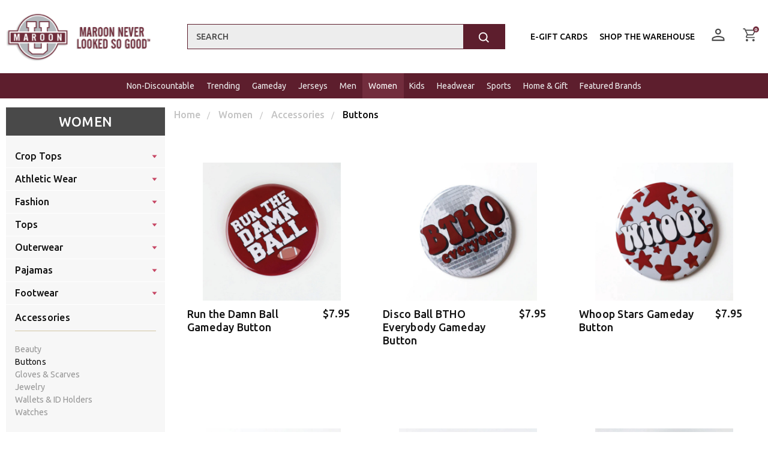

--- FILE ---
content_type: text/html; charset=UTF-8
request_url: https://maroonu.com/women-new/accessories/buttons/
body_size: 44620
content:




<!DOCTYPE html>
<html class="no-js" lang="en">
<head>
    <title>Buttons - Maroon U</title>
    <link rel="dns-prefetch preconnect" href="https://cdn11.bigcommerce.com/s-h5gyf2ipcb" crossorigin><link rel="dns-prefetch preconnect" href="https://fonts.googleapis.com/" crossorigin><link rel="dns-prefetch preconnect" href="https://fonts.gstatic.com/" crossorigin>
    <meta name="keywords" content="A&amp;M Shopping, Aggie Lululemon, Aggie Clothing, Aggie T-Shirts, Texas A&amp;M Merch, Aggie Shirts, College Station, Texas A&amp;M shirt, Texas A&amp;M hoodie, Texas A&amp;M sweatshirt, Texas A&amp;M hat, Texas A&amp;M apparel, Texas A&amp;M clothing, Texas A&amp;M t shirts, Aggie mom shirt,  Aggie t shirt, TAMU sweatshirt, Aggie sweatshirt, Texas A&amp;M long sleeve shirt, Texas A&amp;M Football, Texas A&amp;M Football Shirts, Texas A&amp;M Football Jersey, Texas A&amp;M game day, Aggie game day"><link rel='canonical' href='https://maroonu.com/women-new/accessories/buttons/' /><meta name='platform' content='bigcommerce.stencil' />
    
    

    <link href="https://cdn11.bigcommerce.com/s-h5gyf2ipcb/product_images/Favicon_MU.png" rel="shortcut icon">
    <meta name="viewport" content="width=device-width, initial-scale=1, maximum-scale=1">

    <script>
        // Change document class from no-js to js so we can detect this in css
        document.documentElement.className = document.documentElement.className.replace('no-js', 'js');
    </script>

        <!-- Google Tag Manager -->
            <script>
                (function(w,d,s,l,i){w[l]=w[l]||[];w[l].push({'gtm.start':
                new Date().getTime(),event:'gtm.js'});var f=d.getElementsByTagName(s)[0],
                j=d.createElement(s),dl=l!='dataLayer'?'&l='+l:'';j.async=true;j.src=
                '//www.googletagmanager.com/gtm.js?id='+i+dl;f.parentNode.insertBefore(j,f);
                })(window,document,'script','dataLayer','GTM-5ZCPLTR8');
            </script>
        <!-- Google Tag Manager -->

    <!---->

    <link href="https://fonts.googleapis.com/css?family=Montserrat:400%7CKarla:400&display=swap" rel="stylesheet">
    <link data-stencil-stylesheet href="https://cdn11.bigcommerce.com/s-h5gyf2ipcb/stencil/05dcba20-9d46-013e-3e57-0e3c482c191e/e/6e338d40-9d4b-013e-5f94-0e688f8cb589/css/theme-0cb5d340-bcdc-013e-5421-763f28f14146.css" rel="stylesheet">

    <!-- Start Tracking Code for analytics_facebook -->

<script>
!function(f,b,e,v,n,t,s){if(f.fbq)return;n=f.fbq=function(){n.callMethod?n.callMethod.apply(n,arguments):n.queue.push(arguments)};if(!f._fbq)f._fbq=n;n.push=n;n.loaded=!0;n.version='2.0';n.queue=[];t=b.createElement(e);t.async=!0;t.src=v;s=b.getElementsByTagName(e)[0];s.parentNode.insertBefore(t,s)}(window,document,'script','https://connect.facebook.net/en_US/fbevents.js');

fbq('set', 'autoConfig', 'false', '777804156554984');
fbq('dataProcessingOptions', ['LDU'], 0, 0);
fbq('init', '777804156554984', {"external_id":"c1fd0711-f78c-4ec1-8042-7addd164adbb"});
fbq('set', 'agent', 'bigcommerce', '777804156554984');

function trackEvents() {
    var pathName = window.location.pathname;

    fbq('track', 'PageView', {}, "");

    // Search events start -- only fire if the shopper lands on the /search.php page
    if (pathName.indexOf('/search.php') === 0 && getUrlParameter('search_query')) {
        fbq('track', 'Search', {
            content_type: 'product_group',
            content_ids: [],
            search_string: getUrlParameter('search_query')
        });
    }
    // Search events end

    // Wishlist events start -- only fire if the shopper attempts to add an item to their wishlist
    if (pathName.indexOf('/wishlist.php') === 0 && getUrlParameter('added_product_id')) {
        fbq('track', 'AddToWishlist', {
            content_type: 'product_group',
            content_ids: []
        });
    }
    // Wishlist events end

    // Lead events start -- only fire if the shopper subscribes to newsletter
    if (pathName.indexOf('/subscribe.php') === 0 && getUrlParameter('result') === 'success') {
        fbq('track', 'Lead', {});
    }
    // Lead events end

    // Registration events start -- only fire if the shopper registers an account
    if (pathName.indexOf('/login.php') === 0 && getUrlParameter('action') === 'account_created') {
        fbq('track', 'CompleteRegistration', {}, "");
    }
    // Registration events end

    

    function getUrlParameter(name) {
        var cleanName = name.replace(/[\[]/, '\[').replace(/[\]]/, '\]');
        var regex = new RegExp('[\?&]' + cleanName + '=([^&#]*)');
        var results = regex.exec(window.location.search);
        return results === null ? '' : decodeURIComponent(results[1].replace(/\+/g, ' '));
    }
}

if (window.addEventListener) {
    window.addEventListener("load", trackEvents, false)
}
</script>
<noscript><img height="1" width="1" style="display:none" alt="null" src="https://www.facebook.com/tr?id=777804156554984&ev=PageView&noscript=1&a=plbigcommerce1.2&eid="/></noscript>

<!-- End Tracking Code for analytics_facebook -->

<!-- Start Tracking Code for analytics_googleanalytics4 -->

<script data-cfasync="false" src="https://cdn11.bigcommerce.com/shared/js/google_analytics4_bodl_subscribers-358423becf5d870b8b603a81de597c10f6bc7699.js" integrity="sha256-gtOfJ3Avc1pEE/hx6SKj/96cca7JvfqllWA9FTQJyfI=" crossorigin="anonymous"></script>
<script data-cfasync="false">
  (function () {
    window.dataLayer = window.dataLayer || [];

    function gtag(){
        dataLayer.push(arguments);
    }

    function initGA4(event) {
         function setupGtag() {
            function configureGtag() {
                gtag('js', new Date());
                gtag('set', 'developer_id.dMjk3Nj', true);
                gtag('config', 'G-MWJ8M6RW0P');
            }

            var script = document.createElement('script');

            script.src = 'https://www.googletagmanager.com/gtag/js?id=G-MWJ8M6RW0P';
            script.async = true;
            script.onload = configureGtag;

            document.head.appendChild(script);
        }

        setupGtag();

        if (typeof subscribeOnBodlEvents === 'function') {
            subscribeOnBodlEvents('G-MWJ8M6RW0P', false);
        }

        window.removeEventListener(event.type, initGA4);
    }

    

    var eventName = document.readyState === 'complete' ? 'consentScriptsLoaded' : 'DOMContentLoaded';
    window.addEventListener(eventName, initGA4, false);
  })()
</script>

<!-- End Tracking Code for analytics_googleanalytics4 -->

<!-- Start Tracking Code for analytics_siteverification -->

<meta name="google-site-verification" content="DOoEbOYmMFBoESwAsu4Q2jFYCjpGibUsAVYGCbIYayw" />
<meta name="google-site-verification" content="YeCErOFu39m4UieGVI_neMvWMYYtejqUDBY43tTqf98" />
<meta name="google-site-verification" content="A5jLOSFxrL5q02ztS3kN2_RXnw3IeG7BUnVDiEKuwgo" />

<script async src="https://www.googletagmanager.com/gtag/js?id=UA-52077548-1"></script>
<script>
window.dataLayer = window.dataLayer || [];
function gtag(){dataLayer.push(arguments);}
gtag('js', new Date());
gtag('config', 'AW-334478990');

function trackEcommerce() {
    function gaAddTrans(orderID, store, total, tax, shipping, city, state, country, currency, channelInfo) {
        var transaction = {
            id: orderID,
            affiliation: store,
            revenue: total,
            tax: tax,
            shipping: shipping,
            city: city,
            state: state,
            country: country
        };

        if (currency) {
            transaction.currency = currency;
        }

        ga('ecommerce:addTransaction', transaction);
    }
    
    function gaAddItems(orderID, sku, product, variation, price, qty) {
        ga('ecommerce:addItem', {
            id: orderID,
            sku: sku,
            name: product,
            category: variation,
            price: price,
            quantity: qty
        });
    }

    function gaTrackTrans() {
        ga('ecommerce:send');
    }

    function gtagAddTrans(orderID, store, total, tax, shipping, city, state, country, currency, channelInfo) {
        this.transaction = {
            transaction_id: orderID,
            affiliation: store,
            value: total,
            tax: tax,
            shipping: shipping,
            items: []
        };

        if (currency) {
            this.transaction.currency = currency;
        }
    }

    function gtagAddItem(orderID, sku, product, variation, price, qty) {
        this.transaction.items.push({
            id: sku,
            name: product,
            category: variation,
            price: price,
            quantity: qty
        });
    }

    function gtagTrackTrans() {
        gtag('event', 'purchase', this.transaction);
        gtag('event', 'conversion', {
        'send_to': 'AW-334478990/LpN0CNDW2uYCEI79vp8B',
            'value': this.transaction.value,
            'transaction_id': this.transaction.transaction_id,
        });
        this.transaction = null;
    }

    if (typeof gtag === 'function') {
        this._addTrans = gtagAddTrans;
        this._addItem = gtagAddItem;
        this._trackTrans = gtagTrackTrans;
    } else if (typeof ga === 'function') {
        this._addTrans = gaAddTrans;
        this._addItem = gaAddItems;
        this._trackTrans = gaTrackTrans;
    }
}

var pageTracker = new trackEcommerce();

</script>  

<!-- End Tracking Code for analytics_siteverification -->


<script type="text/javascript">
fbq('track', 'ViewCategory', {"content_ids":[],"content_type":"product_group","content_category":"Buttons"});
</script>
<script type="text/javascript">
var BCData = {};
</script>

 <script data-cfasync="false" src="https://microapps.bigcommerce.com/bodl-events/1.9.4/index.js" integrity="sha256-Y0tDj1qsyiKBRibKllwV0ZJ1aFlGYaHHGl/oUFoXJ7Y=" nonce="" crossorigin="anonymous"></script>
 <script data-cfasync="false" nonce="">

 (function() {
    function decodeBase64(base64) {
       const text = atob(base64);
       const length = text.length;
       const bytes = new Uint8Array(length);
       for (let i = 0; i < length; i++) {
          bytes[i] = text.charCodeAt(i);
       }
       const decoder = new TextDecoder();
       return decoder.decode(bytes);
    }
    window.bodl = JSON.parse(decodeBase64("[base64]"));
 })()

 </script>

<script nonce="">
(function () {
    var xmlHttp = new XMLHttpRequest();

    xmlHttp.open('POST', 'https://bes.gcp.data.bigcommerce.com/nobot');
    xmlHttp.setRequestHeader('Content-Type', 'application/json');
    xmlHttp.send('{"store_id":"1001209866","timezone_offset":"-5.0","timestamp":"2025-12-25T22:05:44.48207900Z","visit_id":"eb44eb7a-4beb-4c04-a8f2-f46166e9f9fb","channel_id":1}');
})();
</script>

    

    
    
    
    
    
    
    
    
    
    <!-- snippet location htmlhead -->
</head>
<body class=" category-layout category">

<!-- Google Tag Manager (noscript) -->
    <noscript><iframe src="https://www.googletagmanager.com/ns.html?id=GTM-5ZCPLTR8" height="0" width="0" style="display:none;visibility:hidden"></iframe></noscript>
<!-- End Google Tag Manager (noscript) -->

<!-- snippet location header -->




<header class="header" role="banner">
    <div class="headerContent-wrapper">
        <div data-content-region="header_top"></div>
        <div class="container d-flex align-items-center j-content-s-between">
            <div class="header-logo header-logo--center">
                <a href="https://maroonu.com/">
        <img class="header-logo-image-unknown-size" src="https://cdn11.bigcommerce.com/s-h5gyf2ipcb/images/stencil/original/logo_1594739830__36798.original.png" alt="Maroon U" title="Maroon U" width="269" height="91">
</a>
            </div>

            <div id="quickSearch" aria-hidden="true" tabindex="-1" data-prevent-quick-search-close>
                <!--<div class="container">-->
    <!-- snippet location forms_search -->
    <form class="form" onsubmit="return false" data-url="/search.php" data-quick-search-form>
        <fieldset class="form-fieldset">
            <div class="form-field">
                <label class="is-srOnly" for="search_query">Search</label>
                <input class="form-input search_query" data-search-quick name="search_query" id="search_query" data-error-message="Search field cannot be empty." placeholder="Search" autocomplete="off">
                <button type="submit" class="search-icon">
                    <svg class="svg-icon">
                        <use xlink:href="#search"></use>
                    </svg>
                </button>
            </div>
        </fieldset>
    </form>
    <section class="quickSearchResults" data-bind="html: results"></section>
<!--</div>-->
            </div>

            <div class="customNavs desktop">
                <ul class="navUser-section navUser-section--alt">
                    <li class="navPages-item item-E-Gift Cards ">

                        <a class="navPages-action" href="https://maroonu.com/egiftcard/?showHidden=true">E-Gift Cards</a>
                    </li>
                    <li class="navPages-item item-Shop the Warehouse ">

                        <a class="navPages-action" href="https://thewarehouseatcc.com/">Shop the Warehouse</a>
                    </li>
                    <li class="navPages-item item-Blog ">

                        <a class="navPages-action" href="https://maroonu.com/blog/">Blog</a>
                    </li>

                </ul>

            </div>
            <div class="header-topNav">
    <nav class="navUser">
        
        <ul class="navUser-section navUser-section--alt">
            <li class="navUser-item navUser-item--account">
                    <a class="navUser-action account" href="/login.php">
                        <svg class="svg-icon">
                            <use xlink:href="#account"></use>
                        </svg>
                        <span class="d-none">My Account</span>
                    </a>
            </li>
            <li class="navUser-item navUser-item--cart">
                <a      id="cart-preview-trigger"
                        class="navUser-action minicart"
                        data-cart-preview
                        data-options="align:right"
                        href="/cart.php">
                    <svg class="svg-icon">
                        <use xlink:href="#cart"></use>
                    </svg>
                    <span class="navUser-item-cartLabel d-none">Basket</span>
                    <span class="countPill cart-quantity"></span>
                </a>

                <div class="dropdown-menu" id="cart-preview-dropdown"></div>
            </li>
            <li class="navUser-item--mobileMenu">
                <a href="#" class="mobileMenu-toggle" data-mobile-menu-toggle="menu">
                    <span class="mobileMenu-toggleIcon">Toggle menu</span>
                </a>
            </li>

        </ul>
    </nav>
</div>

        </div>
        
        <div data-content-region="header_bottom"></div>

        <div class="navPages-container" id="menu" data-menu>
            <div class="container">
                <nav class="navPages">
    <div class="customNavs mobile">
         <a class="navigation-logo__container" href="https://maroonu.com/">
            <img class="navigation-logo__image lazyload" src="https://cdn11.bigcommerce.com/s-isrhlbtchz/images/stencil/original/image-manager/ccc-maroon-logo-white.png" alt="Maroon U" title="Maroon U" width="243" height="78">
        </a>

        <div class="header-topNav">
    <nav class="navUser">
        
        <ul class="navUser-section navUser-section--alt">
            <li class="navUser-item navUser-item--account">
                    <a class="navUser-action account" href="/login.php">
                        <svg class="svg-icon">
                            <use xlink:href="#account"></use>
                        </svg>
                        <span class="d-none">My Account</span>
                    </a>
            </li>
            <li class="navUser-item navUser-item--cart">
                <a      id="cart-preview-trigger"
                        class="navUser-action minicart"
                        data-cart-preview
                        data-options="align:right"
                        href="/cart.php">
                    <svg class="svg-icon">
                        <use xlink:href="#cart"></use>
                    </svg>
                    <span class="navUser-item-cartLabel d-none">Basket</span>
                    <span class="countPill cart-quantity"></span>
                </a>

                <div class="dropdown-menu" id="cart-preview-dropdown"></div>
            </li>
            <li class="navUser-item--mobileMenu">
                <a href="#" class="mobileMenu-toggle" data-mobile-menu-toggle="menu">
                    <span class="mobileMenu-toggleIcon">Toggle menu</span>
                </a>
            </li>

        </ul>
    </nav>
</div>

    </div>

    <ul class="navPages-list">
            <li class="navPages-item  item-Non-Discountable " data-id="545">
                    <a class="navPages-action" href="https://maroonu.com/non-discountable/">Non-Discountable</a>
            </li>
            <li class="navPages-item parent item-Trending " data-id="510">
                    <a class="f4s54f56s navPages-action has-subMenu" href="https://maroonu.com/trending/">
    <span class="back"><svg><use xlink:href="#icon-chevron-left" /></svg> Back</span>
    <span class="name">Trending </span><i class="icon navPages-action-moreIcon" aria-hidden="true"><svg><use xlink:href="#icon-chevron-down" /></svg></i>
</a>
<div class="navPage-subMenu" id="navPages-510" aria-hidden="true" tabindex="-1">
    <ul class="navPage-subMenu-list">
        <li class="navPage-subMenu-item " data-id="640">
            <a class="navPage-subMenu-action navPages-action" href="https://maroonu.com/trending/volleyball-national-champions/">Volleyball National Champions</a>
        </li>
        <li class="navPage-subMenu-item " data-id="605">
            <a class="navPage-subMenu-action navPages-action" href="https://maroonu.com/trending/dress-to-impress/">Dress to Impress</a>
        </li>
        <li class="navPage-subMenu-item parent" data-id="633">
            <!--<div class="collapse-submenu"></div>-->
            
            <a class="navPage-subMenu-action navPages-action has-subMenu"
               href="https://maroonu.com/trending/howdy-holidays/">
               <span class="back"><svg><use xlink:href="#icon-chevron-left" /></svg> Back</span>
                Howdy Holidays <i class="icon navPages-action-moreIcon" aria-hidden="true"><svg><use xlink:href="#icon-chevron-down" /></svg></i>
            </a>
            <ul class="navPage-childList" id="navPages-633">
                <li class="navPage-childList-item" data-id="635">
                    <a class="navPage-childList-action navPages-action" href="https://maroonu.com/trending/howdy-holidays/gifts/">Gifts</a>
                </li>
                <li class="navPage-childList-item" data-id="634">
                    <a class="navPage-childList-action navPages-action" href="https://maroonu.com/trending/howdy-holidays/stocking-stuffers/">Stocking Stuffers</a>
                </li>
                <li class="navPage-childList-item navPage-childList-item__view-all">
                    <a class="navPage-childList-action navPages-action" href="https://maroonu.com/trending/howdy-holidays/">View All</a>
                </li>
            </ul>
        </li>
        <li class="navPage-subMenu-item " data-id="599">
            <a class="navPage-subMenu-action navPages-action" href="https://maroonu.com/trending/tailgate-for-her/">Tailgate For Her</a>
        </li>
        <li class="navPage-subMenu-item navPage-subMenu-item__view-all">
            <a class="navPage-subMenu-action navPages-action has-subMenu"
               href="https://maroonu.com/trending/">
                View All
            </a>
        </li>
    </ul>
</div>
            </li>
            <li class="navPages-item parent item-Gameday " data-id="220">
                    <a class="f4s54f56s navPages-action has-subMenu" href="https://maroonu.com/gameday-new/">
    <span class="back"><svg><use xlink:href="#icon-chevron-left" /></svg> Back</span>
    <span class="name">Gameday </span><i class="icon navPages-action-moreIcon" aria-hidden="true"><svg><use xlink:href="#icon-chevron-down" /></svg></i>
</a>
<div class="navPage-subMenu" id="navPages-220" aria-hidden="true" tabindex="-1">
    <ul class="navPage-subMenu-list">
        <li class="navPage-subMenu-item " data-id="636">
            <a class="navPage-subMenu-action navPages-action" href="https://maroonu.com/gameday/college-football-playoffs/">College Football Playoffs</a>
        </li>
        <li class="navPage-subMenu-item parent" data-id="624">
            <!--<div class="collapse-submenu"></div>-->
            
            <a class="navPage-subMenu-action navPages-action has-subMenu"
               href="https://maroonu.com/gameday/accessories/">
               <span class="back"><svg><use xlink:href="#icon-chevron-left" /></svg> Back</span>
                Accessories <i class="icon navPages-action-moreIcon" aria-hidden="true"><svg><use xlink:href="#icon-chevron-down" /></svg></i>
            </a>
            <ul class="navPage-childList" id="navPages-624">
                <li class="navPage-childList-item" data-id="330">
                    <a class="navPage-childList-action navPages-action" href="https://maroonu.com/gameday/accessories/clear-bags/">Clear Bags</a>
                </li>
                <li class="navPage-childList-item" data-id="625">
                    <a class="navPage-childList-action navPages-action" href="https://maroonu.com/gameday/accessories/bag-charms-straps/">Bag Charms &amp; Straps</a>
                </li>
                <li class="navPage-childList-item" data-id="409">
                    <a class="navPage-childList-action navPages-action" href="https://maroonu.com/gameday-new/buttons/">Buttons</a>
                </li>
                <li class="navPage-childList-item" data-id="623">
                    <a class="navPage-childList-action navPages-action" href="https://maroonu.com/gameday/jewelry/">Jewelry</a>
                </li>
                <li class="navPage-childList-item navPage-childList-item__view-all">
                    <a class="navPage-childList-action navPages-action" href="https://maroonu.com/gameday/accessories/">View All</a>
                </li>
            </ul>
        </li>
        <li class="navPage-subMenu-item " data-id="626">
            <a class="navPage-subMenu-action navPages-action" href="https://maroonu.com/gameday/best-sellers/">Best Sellers</a>
        </li>
        <li class="navPage-subMenu-item " data-id="606">
            <a class="navPage-subMenu-action navPages-action" href="https://maroonu.com/gameday/tailgating/">Tailgating &amp; Homegating</a>
        </li>
        <li class="navPage-subMenu-item " data-id="607">
            <a class="navPage-subMenu-action navPages-action" href="https://maroonu.com/gameday/lets-go-girls/">Let&#x27;s Go Girls</a>
        </li>
        <li class="navPage-subMenu-item " data-id="610">
            <a class="navPage-subMenu-action navPages-action" href="https://maroonu.com/gameday/lets-go-guys/">Let&#x27;s Go Guys</a>
        </li>
        <li class="navPage-subMenu-item navPage-subMenu-item__view-all">
            <a class="navPage-subMenu-action navPages-action has-subMenu"
               href="https://maroonu.com/gameday-new/">
                View All
            </a>
        </li>
    </ul>
</div>
            </li>
            <li class="navPages-item parent item-Jerseys " data-id="214">
                    <a class="f4s54f56s navPages-action has-subMenu" href="https://maroonu.com/jerseys-new/">
    <span class="back"><svg><use xlink:href="#icon-chevron-left" /></svg> Back</span>
    <span class="name">Jerseys </span><i class="icon navPages-action-moreIcon" aria-hidden="true"><svg><use xlink:href="#icon-chevron-down" /></svg></i>
</a>
<div class="navPage-subMenu" id="navPages-214" aria-hidden="true" tabindex="-1">
    <ul class="navPage-subMenu-list">
        <li class="navPage-subMenu-item " data-id="225">
            <a class="navPage-subMenu-action navPages-action" href="https://maroonu.com/jerseys/football/">Football</a>
        </li>
        <li class="navPage-subMenu-item " data-id="227">
            <a class="navPage-subMenu-action navPages-action" href="https://maroonu.com/jerseys/baseball/">Baseball</a>
        </li>
        <li class="navPage-subMenu-item " data-id="583">
            <a class="navPage-subMenu-action navPages-action" href="https://maroonu.com/jerseys/softball/">Softball</a>
        </li>
        <li class="navPage-subMenu-item " data-id="226">
            <a class="navPage-subMenu-action navPages-action" href="https://maroonu.com/jerseys-new/basketball/">Basketball</a>
        </li>
        <li class="navPage-subMenu-item navPage-subMenu-item__view-all">
            <a class="navPage-subMenu-action navPages-action has-subMenu"
               href="https://maroonu.com/jerseys-new/">
                View All
            </a>
        </li>
    </ul>
</div>
            </li>
            <li class="navPages-item parent item-Men " data-id="215">
                    <a class="f4s54f56s navPages-action has-subMenu" href="https://maroonu.com/men-1/">
    <span class="back"><svg><use xlink:href="#icon-chevron-left" /></svg> Back</span>
    <span class="name">Men </span><i class="icon navPages-action-moreIcon" aria-hidden="true"><svg><use xlink:href="#icon-chevron-down" /></svg></i>
</a>
<div class="navPage-subMenu" id="navPages-215" aria-hidden="true" tabindex="-1">
    <ul class="navPage-subMenu-list">
        <li class="navPage-subMenu-item parent" data-id="228">
            <!--<div class="collapse-submenu"></div>-->
            
            <a class="navPage-subMenu-action navPages-action has-subMenu"
               href="https://maroonu.com/men-new/tops/">
               <span class="back"><svg><use xlink:href="#icon-chevron-left" /></svg> Back</span>
                Tops <i class="icon navPages-action-moreIcon" aria-hidden="true"><svg><use xlink:href="#icon-chevron-down" /></svg></i>
            </a>
            <ul class="navPage-childList" id="navPages-228">
                <li class="navPage-childList-item" data-id="232">
                    <a class="navPage-childList-action navPages-action" href="https://maroonu.com/men-new/tops/button-downs/">Button-Downs </a>
                </li>
                <li class="navPage-childList-item" data-id="230">
                    <a class="navPage-childList-action navPages-action" href="https://maroonu.com/men-new/tops/long-sleeves/">Long Sleeves</a>
                </li>
                <li class="navPage-childList-item" data-id="231">
                    <a class="navPage-childList-action navPages-action" href="https://maroonu.com/men-new/tops/polos/">Polos</a>
                </li>
                <li class="navPage-childList-item" data-id="229">
                    <a class="navPage-childList-action navPages-action" href="https://maroonu.com/men-new/tops/short-sleeves/">Short Sleeves</a>
                </li>
                <li class="navPage-childList-item navPage-childList-item__view-all">
                    <a class="navPage-childList-action navPages-action" href="https://maroonu.com/men-new/tops/">View All</a>
                </li>
            </ul>
        </li>
        <li class="navPage-subMenu-item parent" data-id="234">
            <!--<div class="collapse-submenu"></div>-->
            
            <a class="navPage-subMenu-action navPages-action has-subMenu"
               href="https://maroonu.com/men-new/bottoms/">
               <span class="back"><svg><use xlink:href="#icon-chevron-left" /></svg> Back</span>
                Bottoms  <i class="icon navPages-action-moreIcon" aria-hidden="true"><svg><use xlink:href="#icon-chevron-down" /></svg></i>
            </a>
            <ul class="navPage-childList" id="navPages-234">
                <li class="navPage-childList-item" data-id="237">
                    <a class="navPage-childList-action navPages-action" href="https://maroonu.com/men-new/bottoms/loungewear/">Loungewear</a>
                </li>
                <li class="navPage-childList-item" data-id="235">
                    <a class="navPage-childList-action navPages-action" href="https://maroonu.com/men-new/bottoms/shorts/">Shorts</a>
                </li>
                <li class="navPage-childList-item navPage-childList-item__view-all">
                    <a class="navPage-childList-action navPages-action" href="https://maroonu.com/men-new/bottoms/">View All</a>
                </li>
            </ul>
        </li>
        <li class="navPage-subMenu-item parent" data-id="242">
            <!--<div class="collapse-submenu"></div>-->
            
            <a class="navPage-subMenu-action navPages-action has-subMenu"
               href="https://maroonu.com/men-new/outerwear/">
               <span class="back"><svg><use xlink:href="#icon-chevron-left" /></svg> Back</span>
                Outerwear <i class="icon navPages-action-moreIcon" aria-hidden="true"><svg><use xlink:href="#icon-chevron-down" /></svg></i>
            </a>
            <ul class="navPage-childList" id="navPages-242">
                <li class="navPage-childList-item" data-id="631">
                    <a class="navPage-childList-action navPages-action" href="https://maroonu.com/men/outerwear/fleece/">Fleece</a>
                </li>
                <li class="navPage-childList-item" data-id="414">
                    <a class="navPage-childList-action navPages-action" href="https://maroonu.com/men-new/outerwear/hoodies/">Hoodies</a>
                </li>
                <li class="navPage-childList-item" data-id="243">
                    <a class="navPage-childList-action navPages-action" href="https://maroonu.com/men-new/outerwear/jackets/">Jackets</a>
                </li>
                <li class="navPage-childList-item" data-id="413">
                    <a class="navPage-childList-action navPages-action" href="https://maroonu.com/men-new/outerwear/quarter-zips/">Quarter Zips &amp; Half Zips</a>
                </li>
                <li class="navPage-childList-item" data-id="245">
                    <a class="navPage-childList-action navPages-action" href="https://maroonu.com/men-new/outerwear/sweatshirts/">Sweatshirts</a>
                </li>
                <li class="navPage-childList-item" data-id="246">
                    <a class="navPage-childList-action navPages-action" href="https://maroonu.com/men-new/outerwear/vests/">Vests</a>
                </li>
                <li class="navPage-childList-item navPage-childList-item__view-all">
                    <a class="navPage-childList-action navPages-action" href="https://maroonu.com/men-new/outerwear/">View All</a>
                </li>
            </ul>
        </li>
        <li class="navPage-subMenu-item parent" data-id="239">
            <!--<div class="collapse-submenu"></div>-->
            
            <a class="navPage-subMenu-action navPages-action has-subMenu"
               href="https://maroonu.com/men-new/footwear/">
               <span class="back"><svg><use xlink:href="#icon-chevron-left" /></svg> Back</span>
                Footwear <i class="icon navPages-action-moreIcon" aria-hidden="true"><svg><use xlink:href="#icon-chevron-down" /></svg></i>
            </a>
            <ul class="navPage-childList" id="navPages-239">
                <li class="navPage-childList-item" data-id="240">
                    <a class="navPage-childList-action navPages-action" href="https://maroonu.com/men-new/footwear/shoes/">Shoes</a>
                </li>
                <li class="navPage-childList-item" data-id="241">
                    <a class="navPage-childList-action navPages-action" href="https://maroonu.com/men-new/footwear/socks/">Socks</a>
                </li>
                <li class="navPage-childList-item navPage-childList-item__view-all">
                    <a class="navPage-childList-action navPages-action" href="https://maroonu.com/men-new/footwear/">View All</a>
                </li>
            </ul>
        </li>
        <li class="navPage-subMenu-item parent" data-id="247">
            <!--<div class="collapse-submenu"></div>-->
            
            <a class="navPage-subMenu-action navPages-action has-subMenu"
               href="https://maroonu.com/men-new/accessories/">
               <span class="back"><svg><use xlink:href="#icon-chevron-left" /></svg> Back</span>
                Accessories <i class="icon navPages-action-moreIcon" aria-hidden="true"><svg><use xlink:href="#icon-chevron-down" /></svg></i>
            </a>
            <ul class="navPage-childList" id="navPages-247">
                <li class="navPage-childList-item" data-id="252">
                    <a class="navPage-childList-action navPages-action" href="https://maroonu.com/men-new/accessories/belts/">Belts</a>
                </li>
                <li class="navPage-childList-item" data-id="253">
                    <a class="navPage-childList-action navPages-action" href="https://maroonu.com/men-new/accessories/gloves-scarves/">Gloves &amp; Scarves</a>
                </li>
                <li class="navPage-childList-item" data-id="248">
                    <a class="navPage-childList-action navPages-action" href="https://maroonu.com/men-new/accessories/sunglasses/">Sunglasses</a>
                </li>
                <li class="navPage-childList-item" data-id="250">
                    <a class="navPage-childList-action navPages-action" href="https://maroonu.com/men-new/accessories/ties/">Ties</a>
                </li>
                <li class="navPage-childList-item" data-id="251">
                    <a class="navPage-childList-action navPages-action" href="https://maroonu.com/men-new/accessories/wallets/">Wallets</a>
                </li>
                <li class="navPage-childList-item" data-id="249">
                    <a class="navPage-childList-action navPages-action" href="https://maroonu.com/men-new/accessories/watches/">Watches</a>
                </li>
                <li class="navPage-childList-item navPage-childList-item__view-all">
                    <a class="navPage-childList-action navPages-action" href="https://maroonu.com/men-new/accessories/">View All</a>
                </li>
            </ul>
        </li>
        <li class="navPage-subMenu-item navPage-subMenu-item__view-all">
            <a class="navPage-subMenu-action navPages-action has-subMenu"
               href="https://maroonu.com/men-1/">
                View All
            </a>
        </li>
    </ul>
</div>
            </li>
            <li class="navPages-item parent item-Women " data-id="216">
                    <a class="f4s54f56s navPages-action has-subMenu activePage" href="https://maroonu.com/women-new/">
    <span class="back"><svg><use xlink:href="#icon-chevron-left" /></svg> Back</span>
    <span class="name">Women </span><i class="icon navPages-action-moreIcon" aria-hidden="true"><svg><use xlink:href="#icon-chevron-down" /></svg></i>
</a>
<div class="navPage-subMenu" id="navPages-216" aria-hidden="true" tabindex="-1">
    <ul class="navPage-subMenu-list">
        <li class="navPage-subMenu-item parent" data-id="558">
            <!--<div class="collapse-submenu"></div>-->
            
            <a class="navPage-subMenu-action navPages-action has-subMenu"
               href="https://maroonu.com/women/crop-tops/">
               <span class="back"><svg><use xlink:href="#icon-chevron-left" /></svg> Back</span>
                Crop Tops <i class="icon navPages-action-moreIcon" aria-hidden="true"><svg><use xlink:href="#icon-chevron-down" /></svg></i>
            </a>
            <ul class="navPage-childList" id="navPages-558">
                <li class="navPage-childList-item" data-id="562">
                    <a class="navPage-childList-action navPages-action" href="https://maroonu.com/women/crop-tops/zoozatz/">ZooZatz</a>
                </li>
                <li class="navPage-childList-item navPage-childList-item__view-all">
                    <a class="navPage-childList-action navPages-action" href="https://maroonu.com/women/crop-tops/">View All</a>
                </li>
            </ul>
        </li>
        <li class="navPage-subMenu-item parent" data-id="541">
            <!--<div class="collapse-submenu"></div>-->
            
            <a class="navPage-subMenu-action navPages-action has-subMenu"
               href="https://maroonu.com/women/athletic-wear/">
               <span class="back"><svg><use xlink:href="#icon-chevron-left" /></svg> Back</span>
                Athletic Wear <i class="icon navPages-action-moreIcon" aria-hidden="true"><svg><use xlink:href="#icon-chevron-down" /></svg></i>
            </a>
            <ul class="navPage-childList" id="navPages-541">
                <li class="navPage-childList-item" data-id="542">
                    <a class="navPage-childList-action navPages-action" href="https://maroonu.com/women/athletic-wear/bottoms/">Bottoms</a>
                </li>
                <li class="navPage-childList-item" data-id="544">
                    <a class="navPage-childList-action navPages-action" href="https://maroonu.com/women/athletic-wear/dresses/">Dresses</a>
                </li>
                <li class="navPage-childList-item" data-id="543">
                    <a class="navPage-childList-action navPages-action" href="https://maroonu.com/women/athletic-wear/tops/">Tops</a>
                </li>
                <li class="navPage-childList-item navPage-childList-item__view-all">
                    <a class="navPage-childList-action navPages-action" href="https://maroonu.com/women/athletic-wear/">View All</a>
                </li>
            </ul>
        </li>
        <li class="navPage-subMenu-item parent" data-id="470">
            <!--<div class="collapse-submenu"></div>-->
            
            <a class="navPage-subMenu-action navPages-action has-subMenu"
               href="https://maroonu.com/women/fashion/">
               <span class="back"><svg><use xlink:href="#icon-chevron-left" /></svg> Back</span>
                Fashion <i class="icon navPages-action-moreIcon" aria-hidden="true"><svg><use xlink:href="#icon-chevron-down" /></svg></i>
            </a>
            <ul class="navPage-childList" id="navPages-470">
                <li class="navPage-childList-item" data-id="471">
                    <a class="navPage-childList-action navPages-action" href="https://maroonu.com/women/fashion/tops/">Tops</a>
                </li>
                <li class="navPage-childList-item" data-id="472">
                    <a class="navPage-childList-action navPages-action" href="https://maroonu.com/women/fashion/dresses-and-rompers/">Dresses and Rompers</a>
                </li>
                <li class="navPage-childList-item" data-id="479">
                    <a class="navPage-childList-action navPages-action" href="https://maroonu.com/women/fashion/bottoms/">Bottoms</a>
                </li>
                <li class="navPage-childList-item navPage-childList-item__view-all">
                    <a class="navPage-childList-action navPages-action" href="https://maroonu.com/women/fashion/">View All</a>
                </li>
            </ul>
        </li>
        <li class="navPage-subMenu-item parent" data-id="254">
            <!--<div class="collapse-submenu"></div>-->
            
            <a class="navPage-subMenu-action navPages-action has-subMenu"
               href="https://maroonu.com/women-new/tops/">
               <span class="back"><svg><use xlink:href="#icon-chevron-left" /></svg> Back</span>
                Tops <i class="icon navPages-action-moreIcon" aria-hidden="true"><svg><use xlink:href="#icon-chevron-down" /></svg></i>
            </a>
            <ul class="navPage-childList" id="navPages-254">
                <li class="navPage-childList-item" data-id="259">
                    <a class="navPage-childList-action navPages-action" href="https://maroonu.com/women-new/tops/button-downs/">Button Downs</a>
                </li>
                <li class="navPage-childList-item" data-id="256">
                    <a class="navPage-childList-action navPages-action" href="https://maroonu.com/women-new/tops/long-sleeves/">Long Sleeves</a>
                </li>
                <li class="navPage-childList-item" data-id="258">
                    <a class="navPage-childList-action navPages-action" href="https://maroonu.com/women-new/tops/polos/">Polos</a>
                </li>
                <li class="navPage-childList-item" data-id="255">
                    <a class="navPage-childList-action navPages-action" href="https://maroonu.com/women-new/tops/short-sleeves/">Short Sleeves</a>
                </li>
                <li class="navPage-childList-item" data-id="257">
                    <a class="navPage-childList-action navPages-action" href="https://maroonu.com/women-new/tops/tanks-sleeveless/">Tanks &amp; Sleeveless</a>
                </li>
                <li class="navPage-childList-item navPage-childList-item__view-all">
                    <a class="navPage-childList-action navPages-action" href="https://maroonu.com/women-new/tops/">View All</a>
                </li>
            </ul>
        </li>
        <li class="navPage-subMenu-item parent" data-id="277">
            <!--<div class="collapse-submenu"></div>-->
            
            <a class="navPage-subMenu-action navPages-action has-subMenu"
               href="https://maroonu.com/women-new/outerwear/">
               <span class="back"><svg><use xlink:href="#icon-chevron-left" /></svg> Back</span>
                Outerwear <i class="icon navPages-action-moreIcon" aria-hidden="true"><svg><use xlink:href="#icon-chevron-down" /></svg></i>
            </a>
            <ul class="navPage-childList" id="navPages-277">
                <li class="navPage-childList-item" data-id="632">
                    <a class="navPage-childList-action navPages-action" href="https://maroonu.com/women/outerwear/fleece/">Fleece</a>
                </li>
                <li class="navPage-childList-item" data-id="415">
                    <a class="navPage-childList-action navPages-action" href="https://maroonu.com/women-new/outerwear/hoodies/">Hoodies</a>
                </li>
                <li class="navPage-childList-item" data-id="278">
                    <a class="navPage-childList-action navPages-action" href="https://maroonu.com/women-new/outerwear/jackets/">Jackets</a>
                </li>
                <li class="navPage-childList-item" data-id="280">
                    <a class="navPage-childList-action navPages-action" href="https://maroonu.com/women-new/outerwear/pullovers/">Pullovers</a>
                </li>
                <li class="navPage-childList-item" data-id="416">
                    <a class="navPage-childList-action navPages-action" href="https://maroonu.com/women-new/outerwear/quarter-zips/">Quarter Zips</a>
                </li>
                <li class="navPage-childList-item" data-id="279">
                    <a class="navPage-childList-action navPages-action" href="https://maroonu.com/women-new/outerwear/sweatshirts/">Sweatshirts</a>
                </li>
                <li class="navPage-childList-item" data-id="281">
                    <a class="navPage-childList-action navPages-action" href="https://maroonu.com/women-new/outerwear/vests/">Vests</a>
                </li>
                <li class="navPage-childList-item navPage-childList-item__view-all">
                    <a class="navPage-childList-action navPages-action" href="https://maroonu.com/women-new/outerwear/">View All</a>
                </li>
            </ul>
        </li>
        <li class="navPage-subMenu-item parent" data-id="476">
            <!--<div class="collapse-submenu"></div>-->
            
            <a class="navPage-subMenu-action navPages-action has-subMenu"
               href="https://maroonu.com/women/pajamas/">
               <span class="back"><svg><use xlink:href="#icon-chevron-left" /></svg> Back</span>
                Pajamas <i class="icon navPages-action-moreIcon" aria-hidden="true"><svg><use xlink:href="#icon-chevron-down" /></svg></i>
            </a>
            <ul class="navPage-childList" id="navPages-476">
                <li class="navPage-childList-item" data-id="478">
                    <a class="navPage-childList-action navPages-action" href="https://maroonu.com/women/pajamas/pants/">Pants</a>
                </li>
                <li class="navPage-childList-item" data-id="477">
                    <a class="navPage-childList-action navPages-action" href="https://maroonu.com/women/pajamas/sets/">Sets</a>
                </li>
                <li class="navPage-childList-item navPage-childList-item__view-all">
                    <a class="navPage-childList-action navPages-action" href="https://maroonu.com/women/pajamas/">View All</a>
                </li>
            </ul>
        </li>
        <li class="navPage-subMenu-item parent" data-id="274">
            <!--<div class="collapse-submenu"></div>-->
            
            <a class="navPage-subMenu-action navPages-action has-subMenu"
               href="https://maroonu.com/women-new/footwear/">
               <span class="back"><svg><use xlink:href="#icon-chevron-left" /></svg> Back</span>
                Footwear <i class="icon navPages-action-moreIcon" aria-hidden="true"><svg><use xlink:href="#icon-chevron-down" /></svg></i>
            </a>
            <ul class="navPage-childList" id="navPages-274">
                <li class="navPage-childList-item" data-id="275">
                    <a class="navPage-childList-action navPages-action" href="https://maroonu.com/women-new/footwear/shoes/">Shoes</a>
                </li>
                <li class="navPage-childList-item" data-id="276">
                    <a class="navPage-childList-action navPages-action" href="https://maroonu.com/women-new/footwear/socks/">Socks</a>
                </li>
                <li class="navPage-childList-item navPage-childList-item__view-all">
                    <a class="navPage-childList-action navPages-action" href="https://maroonu.com/women-new/footwear/">View All</a>
                </li>
            </ul>
        </li>
        <li class="navPage-subMenu-item parent" data-id="282">
            <!--<div class="collapse-submenu"></div>-->
            
            <a class="navPage-subMenu-action navPages-action has-subMenu activePage"
               href="https://maroonu.com/women-new/accessories/">
               <span class="back"><svg><use xlink:href="#icon-chevron-left" /></svg> Back</span>
                Accessories  <i class="icon navPages-action-moreIcon" aria-hidden="true"><svg><use xlink:href="#icon-chevron-down" /></svg></i>
            </a>
            <ul class="navPage-childList" id="navPages-282">
                <li class="navPage-childList-item" data-id="288">
                    <a class="navPage-childList-action navPages-action" href="https://maroonu.com/women-new/accessories/beauty/">Beauty </a>
                </li>
                <li class="navPage-childList-item" data-id="283">
                    <a class="navPage-childList-action navPages-action activePage" href="https://maroonu.com/women-new/accessories/buttons/">Buttons</a>
                </li>
                <li class="navPage-childList-item" data-id="286">
                    <a class="navPage-childList-action navPages-action" href="https://maroonu.com/women-new/accessories/scarves-gloves/">Gloves &amp; Scarves</a>
                </li>
                <li class="navPage-childList-item" data-id="284">
                    <a class="navPage-childList-action navPages-action" href="https://maroonu.com/women-new/accessories/jewelry/">Jewelry</a>
                </li>
                <li class="navPage-childList-item" data-id="411">
                    <a class="navPage-childList-action navPages-action" href="https://maroonu.com/women-new/accessories/wallets-id-holders/">Wallets &amp; ID Holders</a>
                </li>
                <li class="navPage-childList-item" data-id="412">
                    <a class="navPage-childList-action navPages-action" href="https://maroonu.com/women-new/accessories/watches/">Watches</a>
                </li>
                <li class="navPage-childList-item navPage-childList-item__view-all">
                    <a class="navPage-childList-action navPages-action activePage" href="https://maroonu.com/women-new/accessories/">View All</a>
                </li>
            </ul>
        </li>
        <li class="navPage-subMenu-item navPage-subMenu-item__view-all">
            <a class="navPage-subMenu-action navPages-action has-subMenu activePage"
               href="https://maroonu.com/women-new/">
                View All
            </a>
        </li>
    </ul>
</div>
            </li>
            <li class="navPages-item parent item-Kids " data-id="217">
                    <a class="f4s54f56s navPages-action has-subMenu" href="https://maroonu.com/kids-new/">
    <span class="back"><svg><use xlink:href="#icon-chevron-left" /></svg> Back</span>
    <span class="name">Kids </span><i class="icon navPages-action-moreIcon" aria-hidden="true"><svg><use xlink:href="#icon-chevron-down" /></svg></i>
</a>
<div class="navPage-subMenu" id="navPages-217" aria-hidden="true" tabindex="-1">
    <ul class="navPage-subMenu-list">
        <li class="navPage-subMenu-item parent" data-id="289">
            <!--<div class="collapse-submenu"></div>-->
            
            <a class="navPage-subMenu-action navPages-action has-subMenu"
               href="https://maroonu.com/kids/infant/">
               <span class="back"><svg><use xlink:href="#icon-chevron-left" /></svg> Back</span>
                Infant <i class="icon navPages-action-moreIcon" aria-hidden="true"><svg><use xlink:href="#icon-chevron-down" /></svg></i>
            </a>
            <ul class="navPage-childList" id="navPages-289">
                <li class="navPage-childList-item" data-id="291">
                    <a class="navPage-childList-action navPages-action" href="https://maroonu.com/kids-new/infants/tops/">Tops</a>
                </li>
                <li class="navPage-childList-item" data-id="292">
                    <a class="navPage-childList-action navPages-action" href="https://maroonu.com/kids-new/infants/bottoms/">Bottoms</a>
                </li>
                <li class="navPage-childList-item" data-id="293">
                    <a class="navPage-childList-action navPages-action" href="https://maroonu.com/kids-new/infants/dresses/">Dresses</a>
                </li>
                <li class="navPage-childList-item" data-id="290">
                    <a class="navPage-childList-action navPages-action" href="https://maroonu.com/kids-new/infants/onesies/">Onesies </a>
                </li>
                <li class="navPage-childList-item" data-id="294">
                    <a class="navPage-childList-action navPages-action" href="https://maroonu.com/kids-new/infants/accessories/">Accessories </a>
                </li>
                <li class="navPage-childList-item navPage-childList-item__view-all">
                    <a class="navPage-childList-action navPages-action" href="https://maroonu.com/kids/infant/">View All</a>
                </li>
            </ul>
        </li>
        <li class="navPage-subMenu-item parent" data-id="295">
            <!--<div class="collapse-submenu"></div>-->
            
            <a class="navPage-subMenu-action navPages-action has-subMenu"
               href="https://maroonu.com/kids-new/toddler/">
               <span class="back"><svg><use xlink:href="#icon-chevron-left" /></svg> Back</span>
                Toddler <i class="icon navPages-action-moreIcon" aria-hidden="true"><svg><use xlink:href="#icon-chevron-down" /></svg></i>
            </a>
            <ul class="navPage-childList" id="navPages-295">
                <li class="navPage-childList-item" data-id="296">
                    <a class="navPage-childList-action navPages-action" href="https://maroonu.com/kids-new/toddlers/tops/">Tops</a>
                </li>
                <li class="navPage-childList-item" data-id="297">
                    <a class="navPage-childList-action navPages-action" href="https://maroonu.com/kids-new/toddlers/bottoms/">Bottoms </a>
                </li>
                <li class="navPage-childList-item" data-id="298">
                    <a class="navPage-childList-action navPages-action" href="https://maroonu.com/kids-new/toddlers/dresses/">Dresses</a>
                </li>
                <li class="navPage-childList-item" data-id="299">
                    <a class="navPage-childList-action navPages-action" href="https://maroonu.com/kids-new/toddlers/accessories/">Accessories </a>
                </li>
                <li class="navPage-childList-item navPage-childList-item__view-all">
                    <a class="navPage-childList-action navPages-action" href="https://maroonu.com/kids-new/toddler/">View All</a>
                </li>
            </ul>
        </li>
        <li class="navPage-subMenu-item parent" data-id="300">
            <!--<div class="collapse-submenu"></div>-->
            
            <a class="navPage-subMenu-action navPages-action has-subMenu"
               href="https://maroonu.com/kids-new/youth/">
               <span class="back"><svg><use xlink:href="#icon-chevron-left" /></svg> Back</span>
                Youth <i class="icon navPages-action-moreIcon" aria-hidden="true"><svg><use xlink:href="#icon-chevron-down" /></svg></i>
            </a>
            <ul class="navPage-childList" id="navPages-300">
                <li class="navPage-childList-item" data-id="301">
                    <a class="navPage-childList-action navPages-action" href="https://maroonu.com/kids-new/youth/tops/">Tops</a>
                </li>
                <li class="navPage-childList-item" data-id="302">
                    <a class="navPage-childList-action navPages-action" href="https://maroonu.com/kids-new/youth/bottoms/">Bottoms </a>
                </li>
                <li class="navPage-childList-item" data-id="303">
                    <a class="navPage-childList-action navPages-action" href="https://maroonu.com/kids-new/youth/dresses/">Dresses</a>
                </li>
                <li class="navPage-childList-item" data-id="304">
                    <a class="navPage-childList-action navPages-action" href="https://maroonu.com/kids-new/youth/accessories/">Accessories </a>
                </li>
                <li class="navPage-childList-item navPage-childList-item__view-all">
                    <a class="navPage-childList-action navPages-action" href="https://maroonu.com/kids-new/youth/">View All</a>
                </li>
            </ul>
        </li>
        <li class="navPage-subMenu-item " data-id="305">
            <a class="navPage-subMenu-action navPages-action" href="https://maroonu.com/kids-new/toys/">Toys</a>
        </li>
        <li class="navPage-subMenu-item navPage-subMenu-item__view-all">
            <a class="navPage-subMenu-action navPages-action has-subMenu"
               href="https://maroonu.com/kids-new/">
                View All
            </a>
        </li>
    </ul>
</div>
            </li>
            <li class="navPages-item parent item-Headwear " data-id="218">
                    <a class="f4s54f56s navPages-action has-subMenu" href="https://maroonu.com/headwear-new/">
    <span class="back"><svg><use xlink:href="#icon-chevron-left" /></svg> Back</span>
    <span class="name">Headwear </span><i class="icon navPages-action-moreIcon" aria-hidden="true"><svg><use xlink:href="#icon-chevron-down" /></svg></i>
</a>
<div class="navPage-subMenu" id="navPages-218" aria-hidden="true" tabindex="-1">
    <ul class="navPage-subMenu-list">
        <li class="navPage-subMenu-item parent" data-id="314">
            <!--<div class="collapse-submenu"></div>-->
            
            <a class="navPage-subMenu-action navPages-action has-subMenu"
               href="https://maroonu.com/headwear-new/mens/">
               <span class="back"><svg><use xlink:href="#icon-chevron-left" /></svg> Back</span>
                Mens <i class="icon navPages-action-moreIcon" aria-hidden="true"><svg><use xlink:href="#icon-chevron-down" /></svg></i>
            </a>
            <ul class="navPage-childList" id="navPages-314">
                <li class="navPage-childList-item" data-id="321">
                    <a class="navPage-childList-action navPages-action" href="https://maroonu.com/headwear-new/mens/adjustable/">Adjustable</a>
                </li>
                <li class="navPage-childList-item" data-id="322">
                    <a class="navPage-childList-action navPages-action" href="https://maroonu.com/headwear-new/mens/beanies-earbands/">Beanies &amp; Earbands</a>
                </li>
                <li class="navPage-childList-item" data-id="461">
                    <a class="navPage-childList-action navPages-action" href="https://maroonu.com/headwear/mens/bucket/">Bucket</a>
                </li>
                <li class="navPage-childList-item" data-id="320">
                    <a class="navPage-childList-action navPages-action" href="https://maroonu.com/headwear-new/mens/fitted/">Fitted </a>
                </li>
                <li class="navPage-childList-item navPage-childList-item__view-all">
                    <a class="navPage-childList-action navPages-action" href="https://maroonu.com/headwear-new/mens/">View All</a>
                </li>
            </ul>
        </li>
        <li class="navPage-subMenu-item parent" data-id="315">
            <!--<div class="collapse-submenu"></div>-->
            
            <a class="navPage-subMenu-action navPages-action has-subMenu"
               href="https://maroonu.com/headwear-new/womens/">
               <span class="back"><svg><use xlink:href="#icon-chevron-left" /></svg> Back</span>
                Womens <i class="icon navPages-action-moreIcon" aria-hidden="true"><svg><use xlink:href="#icon-chevron-down" /></svg></i>
            </a>
            <ul class="navPage-childList" id="navPages-315">
                <li class="navPage-childList-item" data-id="324">
                    <a class="navPage-childList-action navPages-action" href="https://maroonu.com/headwear-new/womens/adjustable/">Adjustable</a>
                </li>
                <li class="navPage-childList-item" data-id="325">
                    <a class="navPage-childList-action navPages-action" href="https://maroonu.com/headwear-new/womens/beanies-earbands/">Beanies &amp; Earbands</a>
                </li>
                <li class="navPage-childList-item" data-id="323">
                    <a class="navPage-childList-action navPages-action" href="https://maroonu.com/headwear-new/womens/fitted/">Fitted</a>
                </li>
                <li class="navPage-childList-item" data-id="326">
                    <a class="navPage-childList-action navPages-action" href="https://maroonu.com/headwear-new/womens/hair-accessories/">Hair Accessories</a>
                </li>
                <li class="navPage-childList-item navPage-childList-item__view-all">
                    <a class="navPage-childList-action navPages-action" href="https://maroonu.com/headwear-new/womens/">View All</a>
                </li>
            </ul>
        </li>
        <li class="navPage-subMenu-item navPage-subMenu-item__view-all">
            <a class="navPage-subMenu-action navPages-action has-subMenu"
               href="https://maroonu.com/headwear-new/">
                View All
            </a>
        </li>
    </ul>
</div>
            </li>
            <li class="navPages-item parent item-Sports " data-id="219">
                    <a class="f4s54f56s navPages-action has-subMenu" href="https://maroonu.com/sports-new/">
    <span class="back"><svg><use xlink:href="#icon-chevron-left" /></svg> Back</span>
    <span class="name">Sports </span><i class="icon navPages-action-moreIcon" aria-hidden="true"><svg><use xlink:href="#icon-chevron-down" /></svg></i>
</a>
<div class="navPage-subMenu" id="navPages-219" aria-hidden="true" tabindex="-1">
    <ul class="navPage-subMenu-list">
        <li class="navPage-subMenu-item " data-id="584">
            <a class="navPage-subMenu-action navPages-action" href="https://maroonu.com/sports/softball/">Softball</a>
        </li>
        <li class="navPage-subMenu-item parent" data-id="306">
            <!--<div class="collapse-submenu"></div>-->
            
            <a class="navPage-subMenu-action navPages-action has-subMenu"
               href="https://maroonu.com/sports-new/football/">
               <span class="back"><svg><use xlink:href="#icon-chevron-left" /></svg> Back</span>
                Football <i class="icon navPages-action-moreIcon" aria-hidden="true"><svg><use xlink:href="#icon-chevron-down" /></svg></i>
            </a>
            <ul class="navPage-childList" id="navPages-306">
                <li class="navPage-childList-item" data-id="491">
                    <a class="navPage-childList-action navPages-action" href="https://maroonu.com/sports/football/apparel/">Apparel</a>
                </li>
                <li class="navPage-childList-item" data-id="483">
                    <a class="navPage-childList-action navPages-action" href="https://maroonu.com/sports/football/helmets/">Helmets</a>
                </li>
                <li class="navPage-childList-item" data-id="569">
                    <a class="navPage-childList-action navPages-action" href="https://maroonu.com/sports/football/apparel/outerwear/">Outerwear</a>
                </li>
                <li class="navPage-childList-item navPage-childList-item__view-all">
                    <a class="navPage-childList-action navPages-action" href="https://maroonu.com/sports-new/football/">View All</a>
                </li>
            </ul>
        </li>
        <li class="navPage-subMenu-item " data-id="307">
            <a class="navPage-subMenu-action navPages-action" href="https://maroonu.com/sports/basketball/">Basketball</a>
        </li>
        <li class="navPage-subMenu-item " data-id="310">
            <a class="navPage-subMenu-action navPages-action" href="https://maroonu.com/sports-new/golf/">Golf</a>
        </li>
        <li class="navPage-subMenu-item parent" data-id="308">
            <!--<div class="collapse-submenu"></div>-->
            
            <a class="navPage-subMenu-action navPages-action has-subMenu"
               href="https://maroonu.com/sports/baseball/">
               <span class="back"><svg><use xlink:href="#icon-chevron-left" /></svg> Back</span>
                Baseball  <i class="icon navPages-action-moreIcon" aria-hidden="true"><svg><use xlink:href="#icon-chevron-down" /></svg></i>
            </a>
            <ul class="navPage-childList" id="navPages-308">
                <li class="navPage-childList-item" data-id="531">
                    <a class="navPage-childList-action navPages-action" href="https://maroonu.com/sports/baseball/baseball-accessories/">Baseball Accessories</a>
                </li>
                <li class="navPage-childList-item navPage-childList-item__view-all">
                    <a class="navPage-childList-action navPages-action" href="https://maroonu.com/sports/baseball/">View All</a>
                </li>
            </ul>
        </li>
        <li class="navPage-subMenu-item navPage-subMenu-item__view-all">
            <a class="navPage-subMenu-action navPages-action has-subMenu"
               href="https://maroonu.com/sports-new/">
                View All
            </a>
        </li>
    </ul>
</div>
            </li>
            <li class="navPages-item parent item-Home &amp; Gift " data-id="221">
                    <a class="f4s54f56s navPages-action has-subMenu" href="https://maroonu.com/home-gift-new/">
    <span class="back"><svg><use xlink:href="#icon-chevron-left" /></svg> Back</span>
    <span class="name">Home &amp; Gift </span><i class="icon navPages-action-moreIcon" aria-hidden="true"><svg><use xlink:href="#icon-chevron-down" /></svg></i>
</a>
<div class="navPage-subMenu" id="navPages-221" aria-hidden="true" tabindex="-1">
    <ul class="navPage-subMenu-list">
        <li class="navPage-subMenu-item parent" data-id="359">
            <!--<div class="collapse-submenu"></div>-->
            
            <a class="navPage-subMenu-action navPages-action has-subMenu"
               href="https://maroonu.com/home-gift-new/bags/">
               <span class="back"><svg><use xlink:href="#icon-chevron-left" /></svg> Back</span>
                Bags <i class="icon navPages-action-moreIcon" aria-hidden="true"><svg><use xlink:href="#icon-chevron-down" /></svg></i>
            </a>
            <ul class="navPage-childList" id="navPages-359">
                <li class="navPage-childList-item" data-id="361">
                    <a class="navPage-childList-action navPages-action" href="https://maroonu.com/home-gift-new/bags/bag-straps/">Bag Straps</a>
                </li>
                <li class="navPage-childList-item" data-id="367">
                    <a class="navPage-childList-action navPages-action" href="https://maroonu.com/home-gift/bags/belt-bags/">Belt Bags</a>
                </li>
                <li class="navPage-childList-item" data-id="360">
                    <a class="navPage-childList-action navPages-action" href="https://maroonu.com/home-gift-new/bags/clear-bags/">Clear Bags </a>
                </li>
                <li class="navPage-childList-item" data-id="368">
                    <a class="navPage-childList-action navPages-action" href="https://maroonu.com/home-gift/bags/purses/">Purses</a>
                </li>
                <li class="navPage-childList-item" data-id="364">
                    <a class="navPage-childList-action navPages-action" href="https://maroonu.com/home-gift/bags/travel/">Travel</a>
                </li>
                <li class="navPage-childList-item navPage-childList-item__view-all">
                    <a class="navPage-childList-action navPages-action" href="https://maroonu.com/home-gift-new/bags/">View All</a>
                </li>
            </ul>
        </li>
        <li class="navPage-subMenu-item parent" data-id="331">
            <!--<div class="collapse-submenu"></div>-->
            
            <a class="navPage-subMenu-action navPages-action has-subMenu"
               href="https://maroonu.com/home-gift-new/home-and-office/">
               <span class="back"><svg><use xlink:href="#icon-chevron-left" /></svg> Back</span>
                Home and Office <i class="icon navPages-action-moreIcon" aria-hidden="true"><svg><use xlink:href="#icon-chevron-down" /></svg></i>
            </a>
            <ul class="navPage-childList" id="navPages-331">
                <li class="navPage-childList-item" data-id="423">
                    <a class="navPage-childList-action navPages-action" href="https://maroonu.com/home-gift/home-and-office/accessories/">Accessories</a>
                </li>
                <li class="navPage-childList-item" data-id="340">
                    <a class="navPage-childList-action navPages-action" href="https://maroonu.com/home-gift-new/home-and-office/books/">Books</a>
                </li>
                <li class="navPage-childList-item" data-id="337">
                    <a class="navPage-childList-action navPages-action" href="https://maroonu.com/home-gift/home-and-office/decor/">Decor</a>
                </li>
                <li class="navPage-childList-item" data-id="339">
                    <a class="navPage-childList-action navPages-action" href="https://maroonu.com/home-gift/home-and-office/office/">Office</a>
                </li>
                <li class="navPage-childList-item" data-id="334">
                    <a class="navPage-childList-action navPages-action" href="https://maroonu.com/home-gift/home-and-office/pillows-blankets/">Pillows &amp; Blankets</a>
                </li>
                <li class="navPage-childList-item navPage-childList-item__view-all">
                    <a class="navPage-childList-action navPages-action" href="https://maroonu.com/home-gift-new/home-and-office/">View All</a>
                </li>
            </ul>
        </li>
        <li class="navPage-subMenu-item parent" data-id="349">
            <!--<div class="collapse-submenu"></div>-->
            
            <a class="navPage-subMenu-action navPages-action has-subMenu"
               href="https://maroonu.com/home-gift-new/drinkware/">
               <span class="back"><svg><use xlink:href="#icon-chevron-left" /></svg> Back</span>
                Drinkware  <i class="icon navPages-action-moreIcon" aria-hidden="true"><svg><use xlink:href="#icon-chevron-down" /></svg></i>
            </a>
            <ul class="navPage-childList" id="navPages-349">
                <li class="navPage-childList-item" data-id="358">
                    <a class="navPage-childList-action navPages-action" href="https://maroonu.com/home-gift-new/drinkware/accessories/">Accessories </a>
                </li>
                <li class="navPage-childList-item" data-id="356">
                    <a class="navPage-childList-action navPages-action" href="https://maroonu.com/home-gift/drinkware/glassware-mugs/">Glassware &amp; Mugs</a>
                </li>
                <li class="navPage-childList-item" data-id="352">
                    <a class="navPage-childList-action navPages-action" href="https://maroonu.com/home-gift-new/drinkware/tumblers/">Tumblers </a>
                </li>
                <li class="navPage-childList-item navPage-childList-item__view-all">
                    <a class="navPage-childList-action navPages-action" href="https://maroonu.com/home-gift-new/drinkware/">View All</a>
                </li>
            </ul>
        </li>
        <li class="navPage-subMenu-item parent" data-id="341">
            <!--<div class="collapse-submenu"></div>-->
            
            <a class="navPage-subMenu-action navPages-action has-subMenu"
               href="https://maroonu.com/home-gift-new/kitchen/">
               <span class="back"><svg><use xlink:href="#icon-chevron-left" /></svg> Back</span>
                Kitchen <i class="icon navPages-action-moreIcon" aria-hidden="true"><svg><use xlink:href="#icon-chevron-down" /></svg></i>
            </a>
            <ul class="navPage-childList" id="navPages-341">
                <li class="navPage-childList-item" data-id="348">
                    <a class="navPage-childList-action navPages-action" href="https://maroonu.com/home-gift/kitchen/accessories-utensils/">Accessories &amp; Utensils</a>
                </li>
                <li class="navPage-childList-item" data-id="345">
                    <a class="navPage-childList-action navPages-action" href="https://maroonu.com/home-gift-new/kitchen/hand-towels/">Hand Towels</a>
                </li>
                <li class="navPage-childList-item" data-id="342">
                    <a class="navPage-childList-action navPages-action" href="https://maroonu.com/home-gift-new/kitchen/napkin-sets/">Napkin Sets</a>
                </li>
                <li class="navPage-childList-item" data-id="344">
                    <a class="navPage-childList-action navPages-action" href="https://maroonu.com/home-gift-new/kitchen/serving-boards/">Serving Boards</a>
                </li>
                <li class="navPage-childList-item navPage-childList-item__view-all">
                    <a class="navPage-childList-action navPages-action" href="https://maroonu.com/home-gift-new/kitchen/">View All</a>
                </li>
            </ul>
        </li>
        <li class="navPage-subMenu-item parent" data-id="370">
            <!--<div class="collapse-submenu"></div>-->
            
            <a class="navPage-subMenu-action navPages-action has-subMenu"
               href="https://maroonu.com/home-gift-new/graduation/">
               <span class="back"><svg><use xlink:href="#icon-chevron-left" /></svg> Back</span>
                Graduation  <i class="icon navPages-action-moreIcon" aria-hidden="true"><svg><use xlink:href="#icon-chevron-down" /></svg></i>
            </a>
            <ul class="navPage-childList" id="navPages-370">
                <li class="navPage-childList-item" data-id="372">
                    <a class="navPage-childList-action navPages-action" href="https://maroonu.com/home-gift-new/graduation/diploma-frames/">Diploma Frames</a>
                </li>
                <li class="navPage-childList-item" data-id="371">
                    <a class="navPage-childList-action navPages-action" href="https://maroonu.com/home-gift-new/graduation/paperweights/">Paperweights</a>
                </li>
                <li class="navPage-childList-item navPage-childList-item__view-all">
                    <a class="navPage-childList-action navPages-action" href="https://maroonu.com/home-gift-new/graduation/">View All</a>
                </li>
            </ul>
        </li>
        <li class="navPage-subMenu-item navPage-subMenu-item__view-all">
            <a class="navPage-subMenu-action navPages-action has-subMenu"
               href="https://maroonu.com/home-gift-new/">
                View All
            </a>
        </li>
    </ul>
</div>
            </li>
            <li class="navPages-item parent item-Featured Brands " data-id="223">
                    <a class="f4s54f56s navPages-action has-subMenu" href="https://maroonu.com/featured-brands-new/">
    <span class="back"><svg><use xlink:href="#icon-chevron-left" /></svg> Back</span>
    <span class="name">Featured Brands </span><i class="icon navPages-action-moreIcon" aria-hidden="true"><svg><use xlink:href="#icon-chevron-down" /></svg></i>
</a>
<div class="navPage-subMenu" id="navPages-223" aria-hidden="true" tabindex="-1">
    <ul class="navPage-subMenu-list">
        <li class="navPage-subMenu-item " data-id="393">
            <a class="navPage-subMenu-action navPages-action" href="https://maroonu.com/featured-brands/adidas/">Adidas</a>
        </li>
        <li class="navPage-subMenu-item " data-id="427">
            <a class="navPage-subMenu-action navPages-action" href="https://maroonu.com/featured-brands/antigua/">Antigua</a>
        </li>
        <li class="navPage-subMenu-item " data-id="553">
            <a class="navPage-subMenu-action navPages-action" href="https://maroonu.com/featured-brands/b-draddy/">B. Draddy</a>
        </li>
        <li class="navPage-subMenu-item " data-id="432">
            <a class="navPage-subMenu-action navPages-action" href="https://maroonu.com/featured-brands/black-clover/">Black Clover</a>
        </li>
        <li class="navPage-subMenu-item " data-id="627">
            <a class="navPage-subMenu-action navPages-action" href="https://maroonu.com/featured-brands/branded-bills/">Branded Bills</a>
        </li>
        <li class="navPage-subMenu-item " data-id="433">
            <a class="navPage-subMenu-action navPages-action" href="https://maroonu.com/featured-brands/catstudio/">Catstudio</a>
        </li>
        <li class="navPage-subMenu-item " data-id="398">
            <a class="navPage-subMenu-action navPages-action" href="https://maroonu.com/featured-brands-new/champion/">Champion</a>
        </li>
        <li class="navPage-subMenu-item " data-id="434">
            <a class="navPage-subMenu-action navPages-action" href="https://maroonu.com/featured-brands/chicka-d/">Chicka-d</a>
        </li>
        <li class="navPage-subMenu-item " data-id="396">
            <a class="navPage-subMenu-action navPages-action" href="https://maroonu.com/columbia-1/">Columbia</a>
        </li>
        <li class="navPage-subMenu-item " data-id="402">
            <a class="navPage-subMenu-action navPages-action" href="https://maroonu.com/featured-brands-new/cutter-buck/">Cutter &amp; Buck</a>
        </li>
        <li class="navPage-subMenu-item " data-id="395">
            <a class="navPage-subMenu-action navPages-action" href="https://maroonu.com/dooney-bourke-1/">Dooney &amp; Bourke</a>
        </li>
        <li class="navPage-subMenu-item " data-id="493">
            <a class="navPage-subMenu-action navPages-action" href="https://maroonu.com/featured-brands/fairway-and-greene/">Fairway &amp; Greene</a>
        </li>
        <li class="navPage-subMenu-item " data-id="430">
            <a class="navPage-subMenu-action navPages-action" href="https://maroonu.com/fossil-1/">Fossil</a>
        </li>
        <li class="navPage-subMenu-item " data-id="404">
            <a class="navPage-subMenu-action navPages-action" href="https://maroonu.com/featured-brands-new/gameguard/">GameGuard</a>
        </li>
        <li class="navPage-subMenu-item " data-id="424">
            <a class="navPage-subMenu-action navPages-action" href="https://maroonu.com/garb-1/">Garb</a>
        </li>
        <li class="navPage-subMenu-item " data-id="400">
            <a class="navPage-subMenu-action navPages-action" href="https://maroonu.com/featured-brands-new/hooey/">Hooey</a>
        </li>
        <li class="navPage-subMenu-item " data-id="615">
            <a class="navPage-subMenu-action navPages-action" href="https://maroonu.com/featured-brands/huega-house/">Huega House</a>
        </li>
        <li class="navPage-subMenu-item " data-id="480">
            <a class="navPage-subMenu-action navPages-action" href="https://maroonu.com/featured-brands/life-is-good/">Life is Good</a>
        </li>
        <li class="navPage-subMenu-item " data-id="614">
            <a class="navPage-subMenu-action navPages-action" href="https://maroonu.com/featured-brands/no-rivals/">No Rivals</a>
        </li>
        <li class="navPage-subMenu-item " data-id="613">
            <a class="navPage-subMenu-action navPages-action" href="https://maroonu.com/featured-brands/poncho/">Poncho</a>
        </li>
        <li class="navPage-subMenu-item " data-id="588">
            <a class="navPage-subMenu-action navPages-action" href="https://maroonu.com/featured-brands/snaps-clothing-co/">Snaps Clothing Co.</a>
        </li>
        <li class="navPage-subMenu-item " data-id="617">
            <a class="navPage-subMenu-action navPages-action" href="https://maroonu.com/featured-brands/tart-by-taylor/">Tart by Taylor</a>
        </li>
        <li class="navPage-subMenu-item " data-id="394">
            <a class="navPage-subMenu-action navPages-action" href="https://maroonu.com/featured-brands-new/tommy-bahama/">Tommy Bahama</a>
        </li>
        <li class="navPage-subMenu-item " data-id="512">
            <a class="navPage-subMenu-action navPages-action" href="https://maroonu.com/featured-brands/ug-apparel/">UG Apparel</a>
        </li>
        <li class="navPage-subMenu-item " data-id="397">
            <a class="navPage-subMenu-action navPages-action" href="https://maroonu.com/featured-brands-new/vera-bradley/">Vera Bradley</a>
        </li>
        <li class="navPage-subMenu-item " data-id="540">
            <a class="navPage-subMenu-action navPages-action" href="https://maroonu.com/featured-brands/vineyard-vines/">Vineyard Vines</a>
        </li>
        <li class="navPage-subMenu-item " data-id="437">
            <a class="navPage-subMenu-action navPages-action" href="https://maroonu.com/featured-brands/new-category/">Wrangler</a>
        </li>
        <li class="navPage-subMenu-item " data-id="403">
            <a class="navPage-subMenu-action navPages-action" href="https://maroonu.com/featured-brands-new/yeti/">Yeti</a>
        </li>
        <li class="navPage-subMenu-item " data-id="438">
            <a class="navPage-subMenu-action navPages-action" href="https://maroonu.com/featured-brands/zephyr/">Zephyr</a>
        </li>
        <li class="navPage-subMenu-item " data-id="582">
            <a class="navPage-subMenu-action navPages-action" href="https://maroonu.com/featured-brands/zero-restriction/">Zero Restriction</a>
        </li>
        <li class="navPage-subMenu-item " data-id="521">
            <a class="navPage-subMenu-action navPages-action" href="https://maroonu.com/featured-brands/zoozatz/">ZooZatz</a>
        </li>
        <li class="navPage-subMenu-item " data-id="401">
            <a class="navPage-subMenu-action navPages-action" href="https://maroonu.com/featured-brands-new/47-brand/">’47 Brand</a>
        </li>
        <li class="navPage-subMenu-item navPage-subMenu-item__view-all">
            <a class="navPage-subMenu-action navPages-action has-subMenu"
               href="https://maroonu.com/featured-brands-new/">
                View All
            </a>
        </li>
    </ul>
</div>
            </li>
    </ul>
</nav>
            </div>
        </div>
    </div>
</header>
<div class="body" data-currency-code="USD">
     
    <div class="page-container">
        
<!---->
<!---->
<!-- snippet location categories -->
<div class="page category-page container">
        <!--<h1 class="page-heading">Buttons</h1>-->
        <aside class="page-sidebar" id="faceted-search-container">
            <nav class="category_side_navs">
    <div class="sidebarCategoryMenu">
        <li class="sidebarCategoryMenu-item  " data-id="545">
            <span class="sidebarCategoryMenu-action" href="https://maroonu.com/non-discountable/" alt="Non-Discountable" title="Non-Discountable">Non-Discountable</span>
        </li>
        <li class="sidebarCategoryMenu-item  " data-id="510">
            <span class="sidebarCategoryMenu-action" href="https://maroonu.com/trending/" alt="Trending" title="Trending">Trending</span>
            <ul class="sidebarCategoryMenu-subcategory">
                <li class="subcategory-item  active-menu" data-id="640">
                    <a class="subcategory-action" href="https://maroonu.com/trending/volleyball-national-champions/" alt="Volleyball National Champions" title="Volleyball National Champions">Volleyball National Champions</a>
                    


                </li>
                <li class="subcategory-item  active-menu" data-id="605">
                    <a class="subcategory-action" href="https://maroonu.com/trending/dress-to-impress/" alt="Dress to Impress" title="Dress to Impress">Dress to Impress</a>
                    


                </li>
                <li class="subcategory-item  active-menu" data-id="633">
                    <div class="collapse-submenu">
                        <span class="subcategory-action">Howdy Holidays</span>
                    </div>




                    <ul class="subcategory-children   ">
                        <li class="children-item " data-id="635">
                            <a class="children-action" href="https://maroonu.com/trending/howdy-holidays/gifts/" alt="Gifts" title="Gifts">Gifts</a>
                        </li>
                        <li class="children-item " data-id="634">
                            <a class="children-action" href="https://maroonu.com/trending/howdy-holidays/stocking-stuffers/" alt="Stocking Stuffers" title="Stocking Stuffers">Stocking Stuffers</a>
                        </li>
                    </ul>
                </li>
                <li class="subcategory-item  active-menu" data-id="599">
                    <a class="subcategory-action" href="https://maroonu.com/trending/tailgate-for-her/" alt="Tailgate For Her" title="Tailgate For Her">Tailgate For Her</a>
                    


                </li>
            </ul>
        </li>
        <li class="sidebarCategoryMenu-item  " data-id="220">
            <span class="sidebarCategoryMenu-action" href="https://maroonu.com/gameday-new/" alt="Gameday" title="Gameday">Gameday</span>
            <ul class="sidebarCategoryMenu-subcategory">
                <li class="subcategory-item  active-menu" data-id="636">
                    <a class="subcategory-action" href="https://maroonu.com/gameday/college-football-playoffs/" alt="College Football Playoffs" title="College Football Playoffs">College Football Playoffs</a>
                    


                </li>
                <li class="subcategory-item  active-menu" data-id="624">
                    <div class="collapse-submenu">
                        <span class="subcategory-action">Accessories</span>
                    </div>




                    <ul class="subcategory-children   ">
                        <li class="children-item " data-id="330">
                            <a class="children-action" href="https://maroonu.com/gameday/accessories/clear-bags/" alt="Clear Bags" title="Clear Bags">Clear Bags</a>
                        </li>
                        <li class="children-item " data-id="625">
                            <a class="children-action" href="https://maroonu.com/gameday/accessories/bag-charms-straps/" alt="Bag Charms &amp; Straps" title="Bag Charms &amp; Straps">Bag Charms &amp; Straps</a>
                        </li>
                        <li class="children-item " data-id="409">
                            <a class="children-action" href="https://maroonu.com/gameday-new/buttons/" alt="Buttons" title="Buttons">Buttons</a>
                        </li>
                        <li class="children-item " data-id="623">
                            <a class="children-action" href="https://maroonu.com/gameday/jewelry/" alt="Jewelry" title="Jewelry">Jewelry</a>
                        </li>
                    </ul>
                </li>
                <li class="subcategory-item  active-menu" data-id="626">
                    <a class="subcategory-action" href="https://maroonu.com/gameday/best-sellers/" alt="Best Sellers" title="Best Sellers">Best Sellers</a>
                    


                </li>
                <li class="subcategory-item  active-menu" data-id="606">
                    <a class="subcategory-action" href="https://maroonu.com/gameday/tailgating/" alt="Tailgating &amp; Homegating" title="Tailgating &amp; Homegating">Tailgating &amp; Homegating</a>
                    


                </li>
                <li class="subcategory-item  active-menu" data-id="607">
                    <a class="subcategory-action" href="https://maroonu.com/gameday/lets-go-girls/" alt="Let&#x27;s Go Girls" title="Let&#x27;s Go Girls">Let&#x27;s Go Girls</a>
                    


                </li>
                <li class="subcategory-item  active-menu" data-id="610">
                    <a class="subcategory-action" href="https://maroonu.com/gameday/lets-go-guys/" alt="Let&#x27;s Go Guys" title="Let&#x27;s Go Guys">Let&#x27;s Go Guys</a>
                    


                </li>
            </ul>
        </li>
        <li class="sidebarCategoryMenu-item  " data-id="214">
            <span class="sidebarCategoryMenu-action" href="https://maroonu.com/jerseys-new/" alt="Jerseys" title="Jerseys">Jerseys</span>
            <ul class="sidebarCategoryMenu-subcategory">
                <li class="subcategory-item  active-menu" data-id="225">
                    <a class="subcategory-action" href="https://maroonu.com/jerseys/football/" alt="Football" title="Football">Football</a>
                    


                </li>
                <li class="subcategory-item  active-menu" data-id="227">
                    <a class="subcategory-action" href="https://maroonu.com/jerseys/baseball/" alt="Baseball" title="Baseball">Baseball</a>
                    


                </li>
                <li class="subcategory-item  active-menu" data-id="583">
                    <a class="subcategory-action" href="https://maroonu.com/jerseys/softball/" alt="Softball" title="Softball">Softball</a>
                    


                </li>
                <li class="subcategory-item  active-menu" data-id="226">
                    <a class="subcategory-action" href="https://maroonu.com/jerseys-new/basketball/" alt="Basketball" title="Basketball">Basketball</a>
                    


                </li>
            </ul>
        </li>
        <li class="sidebarCategoryMenu-item  " data-id="215">
            <span class="sidebarCategoryMenu-action" href="https://maroonu.com/men-1/" alt="Men" title="Men">Men</span>
            <ul class="sidebarCategoryMenu-subcategory">
                <li class="subcategory-item  active-menu" data-id="228">
                    <div class="collapse-submenu">
                        <span class="subcategory-action">Tops</span>
                    </div>




                    <ul class="subcategory-children   ">
                        <li class="children-item " data-id="232">
                            <a class="children-action" href="https://maroonu.com/men-new/tops/button-downs/" alt="Button-Downs " title="Button-Downs ">Button-Downs </a>
                        </li>
                        <li class="children-item " data-id="230">
                            <a class="children-action" href="https://maroonu.com/men-new/tops/long-sleeves/" alt="Long Sleeves" title="Long Sleeves">Long Sleeves</a>
                        </li>
                        <li class="children-item " data-id="231">
                            <a class="children-action" href="https://maroonu.com/men-new/tops/polos/" alt="Polos" title="Polos">Polos</a>
                        </li>
                        <li class="children-item " data-id="229">
                            <a class="children-action" href="https://maroonu.com/men-new/tops/short-sleeves/" alt="Short Sleeves" title="Short Sleeves">Short Sleeves</a>
                        </li>
                    </ul>
                </li>
                <li class="subcategory-item  active-menu" data-id="234">
                    <div class="collapse-submenu">
                        <span class="subcategory-action">Bottoms </span>
                    </div>




                    <ul class="subcategory-children   ">
                        <li class="children-item " data-id="237">
                            <a class="children-action" href="https://maroonu.com/men-new/bottoms/loungewear/" alt="Loungewear" title="Loungewear">Loungewear</a>
                        </li>
                        <li class="children-item " data-id="235">
                            <a class="children-action" href="https://maroonu.com/men-new/bottoms/shorts/" alt="Shorts" title="Shorts">Shorts</a>
                        </li>
                    </ul>
                </li>
                <li class="subcategory-item  active-menu" data-id="242">
                    <div class="collapse-submenu">
                        <span class="subcategory-action">Outerwear</span>
                    </div>




                    <ul class="subcategory-children   ">
                        <li class="children-item " data-id="631">
                            <a class="children-action" href="https://maroonu.com/men/outerwear/fleece/" alt="Fleece" title="Fleece">Fleece</a>
                        </li>
                        <li class="children-item " data-id="414">
                            <a class="children-action" href="https://maroonu.com/men-new/outerwear/hoodies/" alt="Hoodies" title="Hoodies">Hoodies</a>
                        </li>
                        <li class="children-item " data-id="243">
                            <a class="children-action" href="https://maroonu.com/men-new/outerwear/jackets/" alt="Jackets" title="Jackets">Jackets</a>
                        </li>
                        <li class="children-item " data-id="413">
                            <a class="children-action" href="https://maroonu.com/men-new/outerwear/quarter-zips/" alt="Quarter Zips &amp; Half Zips" title="Quarter Zips &amp; Half Zips">Quarter Zips &amp; Half Zips</a>
                        </li>
                        <li class="children-item " data-id="245">
                            <a class="children-action" href="https://maroonu.com/men-new/outerwear/sweatshirts/" alt="Sweatshirts" title="Sweatshirts">Sweatshirts</a>
                        </li>
                        <li class="children-item " data-id="246">
                            <a class="children-action" href="https://maroonu.com/men-new/outerwear/vests/" alt="Vests" title="Vests">Vests</a>
                        </li>
                    </ul>
                </li>
                <li class="subcategory-item  active-menu" data-id="239">
                    <div class="collapse-submenu">
                        <span class="subcategory-action">Footwear</span>
                    </div>




                    <ul class="subcategory-children   ">
                        <li class="children-item " data-id="240">
                            <a class="children-action" href="https://maroonu.com/men-new/footwear/shoes/" alt="Shoes" title="Shoes">Shoes</a>
                        </li>
                        <li class="children-item " data-id="241">
                            <a class="children-action" href="https://maroonu.com/men-new/footwear/socks/" alt="Socks" title="Socks">Socks</a>
                        </li>
                    </ul>
                </li>
                <li class="subcategory-item  active-menu" data-id="247">
                    <div class="collapse-submenu">
                        <span class="subcategory-action">Accessories</span>
                    </div>




                    <ul class="subcategory-children   ">
                        <li class="children-item " data-id="252">
                            <a class="children-action" href="https://maroonu.com/men-new/accessories/belts/" alt="Belts" title="Belts">Belts</a>
                        </li>
                        <li class="children-item " data-id="253">
                            <a class="children-action" href="https://maroonu.com/men-new/accessories/gloves-scarves/" alt="Gloves &amp; Scarves" title="Gloves &amp; Scarves">Gloves &amp; Scarves</a>
                        </li>
                        <li class="children-item " data-id="248">
                            <a class="children-action" href="https://maroonu.com/men-new/accessories/sunglasses/" alt="Sunglasses" title="Sunglasses">Sunglasses</a>
                        </li>
                        <li class="children-item " data-id="250">
                            <a class="children-action" href="https://maroonu.com/men-new/accessories/ties/" alt="Ties" title="Ties">Ties</a>
                        </li>
                        <li class="children-item " data-id="251">
                            <a class="children-action" href="https://maroonu.com/men-new/accessories/wallets/" alt="Wallets" title="Wallets">Wallets</a>
                        </li>
                        <li class="children-item " data-id="249">
                            <a class="children-action" href="https://maroonu.com/men-new/accessories/watches/" alt="Watches" title="Watches">Watches</a>
                        </li>
                    </ul>
                </li>
            </ul>
        </li>
        <li class="sidebarCategoryMenu-item  current " data-id="216">
            <h1><span class="sidebarCategoryMenu-action" href="https://maroonu.com/women-new/" alt="Women" title="Women">Women</span></h1>
            <ul class="sidebarCategoryMenu-subcategory">
                <li class="subcategory-item  active-menu" data-id="558">
                    <div class="collapse-submenu">
                        <span class="subcategory-action">Crop Tops</span>
                    </div>




                    <ul class="subcategory-children   ">
                        <li class="children-item " data-id="562">
                            <a class="children-action" href="https://maroonu.com/women/crop-tops/zoozatz/" alt="ZooZatz" title="ZooZatz">ZooZatz</a>
                        </li>
                    </ul>
                </li>
                <li class="subcategory-item  active-menu" data-id="541">
                    <div class="collapse-submenu">
                        <span class="subcategory-action">Athletic Wear</span>
                    </div>




                    <ul class="subcategory-children   ">
                        <li class="children-item " data-id="542">
                            <a class="children-action" href="https://maroonu.com/women/athletic-wear/bottoms/" alt="Bottoms" title="Bottoms">Bottoms</a>
                        </li>
                        <li class="children-item " data-id="544">
                            <a class="children-action" href="https://maroonu.com/women/athletic-wear/dresses/" alt="Dresses" title="Dresses">Dresses</a>
                        </li>
                        <li class="children-item " data-id="543">
                            <a class="children-action" href="https://maroonu.com/women/athletic-wear/tops/" alt="Tops" title="Tops">Tops</a>
                        </li>
                    </ul>
                </li>
                <li class="subcategory-item  active-menu" data-id="470">
                    <div class="collapse-submenu">
                        <span class="subcategory-action">Fashion</span>
                    </div>




                    <ul class="subcategory-children   ">
                        <li class="children-item " data-id="471">
                            <a class="children-action" href="https://maroonu.com/women/fashion/tops/" alt="Tops" title="Tops">Tops</a>
                        </li>
                        <li class="children-item " data-id="472">
                            <a class="children-action" href="https://maroonu.com/women/fashion/dresses-and-rompers/" alt="Dresses and Rompers" title="Dresses and Rompers">Dresses and Rompers</a>
                        </li>
                        <li class="children-item " data-id="479">
                            <a class="children-action" href="https://maroonu.com/women/fashion/bottoms/" alt="Bottoms" title="Bottoms">Bottoms</a>
                        </li>
                    </ul>
                </li>
                <li class="subcategory-item  active-menu" data-id="254">
                    <div class="collapse-submenu">
                        <span class="subcategory-action">Tops</span>
                    </div>




                    <ul class="subcategory-children   ">
                        <li class="children-item " data-id="259">
                            <a class="children-action" href="https://maroonu.com/women-new/tops/button-downs/" alt="Button Downs" title="Button Downs">Button Downs</a>
                        </li>
                        <li class="children-item " data-id="256">
                            <a class="children-action" href="https://maroonu.com/women-new/tops/long-sleeves/" alt="Long Sleeves" title="Long Sleeves">Long Sleeves</a>
                        </li>
                        <li class="children-item " data-id="258">
                            <a class="children-action" href="https://maroonu.com/women-new/tops/polos/" alt="Polos" title="Polos">Polos</a>
                        </li>
                        <li class="children-item " data-id="255">
                            <a class="children-action" href="https://maroonu.com/women-new/tops/short-sleeves/" alt="Short Sleeves" title="Short Sleeves">Short Sleeves</a>
                        </li>
                        <li class="children-item " data-id="257">
                            <a class="children-action" href="https://maroonu.com/women-new/tops/tanks-sleeveless/" alt="Tanks &amp; Sleeveless" title="Tanks &amp; Sleeveless">Tanks &amp; Sleeveless</a>
                        </li>
                    </ul>
                </li>
                <li class="subcategory-item  active-menu" data-id="277">
                    <div class="collapse-submenu">
                        <span class="subcategory-action">Outerwear</span>
                    </div>




                    <ul class="subcategory-children   ">
                        <li class="children-item " data-id="632">
                            <a class="children-action" href="https://maroonu.com/women/outerwear/fleece/" alt="Fleece" title="Fleece">Fleece</a>
                        </li>
                        <li class="children-item " data-id="415">
                            <a class="children-action" href="https://maroonu.com/women-new/outerwear/hoodies/" alt="Hoodies" title="Hoodies">Hoodies</a>
                        </li>
                        <li class="children-item " data-id="278">
                            <a class="children-action" href="https://maroonu.com/women-new/outerwear/jackets/" alt="Jackets" title="Jackets">Jackets</a>
                        </li>
                        <li class="children-item " data-id="280">
                            <a class="children-action" href="https://maroonu.com/women-new/outerwear/pullovers/" alt="Pullovers" title="Pullovers">Pullovers</a>
                        </li>
                        <li class="children-item " data-id="416">
                            <a class="children-action" href="https://maroonu.com/women-new/outerwear/quarter-zips/" alt="Quarter Zips" title="Quarter Zips">Quarter Zips</a>
                        </li>
                        <li class="children-item " data-id="279">
                            <a class="children-action" href="https://maroonu.com/women-new/outerwear/sweatshirts/" alt="Sweatshirts" title="Sweatshirts">Sweatshirts</a>
                        </li>
                        <li class="children-item " data-id="281">
                            <a class="children-action" href="https://maroonu.com/women-new/outerwear/vests/" alt="Vests" title="Vests">Vests</a>
                        </li>
                    </ul>
                </li>
                <li class="subcategory-item  active-menu" data-id="476">
                    <div class="collapse-submenu">
                        <span class="subcategory-action">Pajamas</span>
                    </div>




                    <ul class="subcategory-children   ">
                        <li class="children-item " data-id="478">
                            <a class="children-action" href="https://maroonu.com/women/pajamas/pants/" alt="Pants" title="Pants">Pants</a>
                        </li>
                        <li class="children-item " data-id="477">
                            <a class="children-action" href="https://maroonu.com/women/pajamas/sets/" alt="Sets" title="Sets">Sets</a>
                        </li>
                    </ul>
                </li>
                <li class="subcategory-item  active-menu" data-id="274">
                    <div class="collapse-submenu">
                        <span class="subcategory-action">Footwear</span>
                    </div>




                    <ul class="subcategory-children   ">
                        <li class="children-item " data-id="275">
                            <a class="children-action" href="https://maroonu.com/women-new/footwear/shoes/" alt="Shoes" title="Shoes">Shoes</a>
                        </li>
                        <li class="children-item " data-id="276">
                            <a class="children-action" href="https://maroonu.com/women-new/footwear/socks/" alt="Socks" title="Socks">Socks</a>
                        </li>
                    </ul>
                </li>
                <li class="subcategory-item  current active-menu" data-id="282">
                    <h2><a class="subcategory-action" href="https://maroonu.com/women-new/accessories/" alt="Accessories " title="Accessories ">Accessories </a></h2>




                    <ul class="subcategory-children    active  ">
                        <li class="children-item " data-id="288">
                            <a class="children-action" href="https://maroonu.com/women-new/accessories/beauty/" alt="Beauty " title="Beauty ">Beauty </a>
                        </li>
                        <li class="children-item  current" data-id="283">
                            <h3><a class="children-action" href="https://maroonu.com/women-new/accessories/buttons/" alt="Buttons" title="Buttons">Buttons</a></h3>
                        </li>
                        <li class="children-item " data-id="286">
                            <a class="children-action" href="https://maroonu.com/women-new/accessories/scarves-gloves/" alt="Gloves &amp; Scarves" title="Gloves &amp; Scarves">Gloves &amp; Scarves</a>
                        </li>
                        <li class="children-item " data-id="284">
                            <a class="children-action" href="https://maroonu.com/women-new/accessories/jewelry/" alt="Jewelry" title="Jewelry">Jewelry</a>
                        </li>
                        <li class="children-item " data-id="411">
                            <a class="children-action" href="https://maroonu.com/women-new/accessories/wallets-id-holders/" alt="Wallets &amp; ID Holders" title="Wallets &amp; ID Holders">Wallets &amp; ID Holders</a>
                        </li>
                        <li class="children-item " data-id="412">
                            <a class="children-action" href="https://maroonu.com/women-new/accessories/watches/" alt="Watches" title="Watches">Watches</a>
                        </li>
                    </ul>
                </li>
            </ul>
        </li>
        <li class="sidebarCategoryMenu-item  " data-id="217">
            <span class="sidebarCategoryMenu-action" href="https://maroonu.com/kids-new/" alt="Kids" title="Kids">Kids</span>
            <ul class="sidebarCategoryMenu-subcategory">
                <li class="subcategory-item  active-menu" data-id="289">
                    <div class="collapse-submenu">
                        <span class="subcategory-action">Infant</span>
                    </div>




                    <ul class="subcategory-children   ">
                        <li class="children-item " data-id="291">
                            <a class="children-action" href="https://maroonu.com/kids-new/infants/tops/" alt="Tops" title="Tops">Tops</a>
                        </li>
                        <li class="children-item " data-id="292">
                            <a class="children-action" href="https://maroonu.com/kids-new/infants/bottoms/" alt="Bottoms" title="Bottoms">Bottoms</a>
                        </li>
                        <li class="children-item " data-id="293">
                            <a class="children-action" href="https://maroonu.com/kids-new/infants/dresses/" alt="Dresses" title="Dresses">Dresses</a>
                        </li>
                        <li class="children-item " data-id="290">
                            <a class="children-action" href="https://maroonu.com/kids-new/infants/onesies/" alt="Onesies " title="Onesies ">Onesies </a>
                        </li>
                        <li class="children-item " data-id="294">
                            <a class="children-action" href="https://maroonu.com/kids-new/infants/accessories/" alt="Accessories " title="Accessories ">Accessories </a>
                        </li>
                    </ul>
                </li>
                <li class="subcategory-item  active-menu" data-id="295">
                    <div class="collapse-submenu">
                        <span class="subcategory-action">Toddler</span>
                    </div>




                    <ul class="subcategory-children   ">
                        <li class="children-item " data-id="296">
                            <a class="children-action" href="https://maroonu.com/kids-new/toddlers/tops/" alt="Tops" title="Tops">Tops</a>
                        </li>
                        <li class="children-item " data-id="297">
                            <a class="children-action" href="https://maroonu.com/kids-new/toddlers/bottoms/" alt="Bottoms " title="Bottoms ">Bottoms </a>
                        </li>
                        <li class="children-item " data-id="298">
                            <a class="children-action" href="https://maroonu.com/kids-new/toddlers/dresses/" alt="Dresses" title="Dresses">Dresses</a>
                        </li>
                        <li class="children-item " data-id="299">
                            <a class="children-action" href="https://maroonu.com/kids-new/toddlers/accessories/" alt="Accessories " title="Accessories ">Accessories </a>
                        </li>
                    </ul>
                </li>
                <li class="subcategory-item  active-menu" data-id="300">
                    <div class="collapse-submenu">
                        <span class="subcategory-action">Youth</span>
                    </div>




                    <ul class="subcategory-children   ">
                        <li class="children-item " data-id="301">
                            <a class="children-action" href="https://maroonu.com/kids-new/youth/tops/" alt="Tops" title="Tops">Tops</a>
                        </li>
                        <li class="children-item " data-id="302">
                            <a class="children-action" href="https://maroonu.com/kids-new/youth/bottoms/" alt="Bottoms " title="Bottoms ">Bottoms </a>
                        </li>
                        <li class="children-item " data-id="303">
                            <a class="children-action" href="https://maroonu.com/kids-new/youth/dresses/" alt="Dresses" title="Dresses">Dresses</a>
                        </li>
                        <li class="children-item " data-id="304">
                            <a class="children-action" href="https://maroonu.com/kids-new/youth/accessories/" alt="Accessories " title="Accessories ">Accessories </a>
                        </li>
                    </ul>
                </li>
                <li class="subcategory-item  active-menu" data-id="305">
                    <a class="subcategory-action" href="https://maroonu.com/kids-new/toys/" alt="Toys" title="Toys">Toys</a>
                    


                </li>
            </ul>
        </li>
        <li class="sidebarCategoryMenu-item  " data-id="218">
            <span class="sidebarCategoryMenu-action" href="https://maroonu.com/headwear-new/" alt="Headwear" title="Headwear">Headwear</span>
            <ul class="sidebarCategoryMenu-subcategory">
                <li class="subcategory-item  active-menu" data-id="314">
                    <div class="collapse-submenu">
                        <span class="subcategory-action">Mens</span>
                    </div>




                    <ul class="subcategory-children   ">
                        <li class="children-item " data-id="321">
                            <a class="children-action" href="https://maroonu.com/headwear-new/mens/adjustable/" alt="Adjustable" title="Adjustable">Adjustable</a>
                        </li>
                        <li class="children-item " data-id="322">
                            <a class="children-action" href="https://maroonu.com/headwear-new/mens/beanies-earbands/" alt="Beanies &amp; Earbands" title="Beanies &amp; Earbands">Beanies &amp; Earbands</a>
                        </li>
                        <li class="children-item " data-id="461">
                            <a class="children-action" href="https://maroonu.com/headwear/mens/bucket/" alt="Bucket" title="Bucket">Bucket</a>
                        </li>
                        <li class="children-item " data-id="320">
                            <a class="children-action" href="https://maroonu.com/headwear-new/mens/fitted/" alt="Fitted " title="Fitted ">Fitted </a>
                        </li>
                    </ul>
                </li>
                <li class="subcategory-item  active-menu" data-id="315">
                    <div class="collapse-submenu">
                        <span class="subcategory-action">Womens</span>
                    </div>




                    <ul class="subcategory-children   ">
                        <li class="children-item " data-id="324">
                            <a class="children-action" href="https://maroonu.com/headwear-new/womens/adjustable/" alt="Adjustable" title="Adjustable">Adjustable</a>
                        </li>
                        <li class="children-item " data-id="325">
                            <a class="children-action" href="https://maroonu.com/headwear-new/womens/beanies-earbands/" alt="Beanies &amp; Earbands" title="Beanies &amp; Earbands">Beanies &amp; Earbands</a>
                        </li>
                        <li class="children-item " data-id="323">
                            <a class="children-action" href="https://maroonu.com/headwear-new/womens/fitted/" alt="Fitted" title="Fitted">Fitted</a>
                        </li>
                        <li class="children-item " data-id="326">
                            <a class="children-action" href="https://maroonu.com/headwear-new/womens/hair-accessories/" alt="Hair Accessories" title="Hair Accessories">Hair Accessories</a>
                        </li>
                    </ul>
                </li>
            </ul>
        </li>
        <li class="sidebarCategoryMenu-item  " data-id="219">
            <span class="sidebarCategoryMenu-action" href="https://maroonu.com/sports-new/" alt="Sports" title="Sports">Sports</span>
            <ul class="sidebarCategoryMenu-subcategory">
                <li class="subcategory-item  active-menu" data-id="584">
                    <a class="subcategory-action" href="https://maroonu.com/sports/softball/" alt="Softball" title="Softball">Softball</a>
                    


                </li>
                <li class="subcategory-item  active-menu" data-id="306">
                    <div class="collapse-submenu">
                        <span class="subcategory-action">Football</span>
                    </div>




                    <ul class="subcategory-children   ">
                        <li class="children-item " data-id="491">
                            <a class="children-action" href="https://maroonu.com/sports/football/apparel/" alt="Apparel" title="Apparel">Apparel</a>
                        </li>
                        <li class="children-item " data-id="483">
                            <a class="children-action" href="https://maroonu.com/sports/football/helmets/" alt="Helmets" title="Helmets">Helmets</a>
                        </li>
                        <li class="children-item " data-id="569">
                            <a class="children-action" href="https://maroonu.com/sports/football/apparel/outerwear/" alt="Outerwear" title="Outerwear">Outerwear</a>
                        </li>
                    </ul>
                </li>
                <li class="subcategory-item  active-menu" data-id="307">
                    <a class="subcategory-action" href="https://maroonu.com/sports/basketball/" alt="Basketball" title="Basketball">Basketball</a>
                    


                </li>
                <li class="subcategory-item  active-menu" data-id="310">
                    <a class="subcategory-action" href="https://maroonu.com/sports-new/golf/" alt="Golf" title="Golf">Golf</a>
                    


                </li>
                <li class="subcategory-item  active-menu" data-id="308">
                    <div class="collapse-submenu">
                        <span class="subcategory-action">Baseball </span>
                    </div>




                    <ul class="subcategory-children   ">
                        <li class="children-item " data-id="531">
                            <a class="children-action" href="https://maroonu.com/sports/baseball/baseball-accessories/" alt="Baseball Accessories" title="Baseball Accessories">Baseball Accessories</a>
                        </li>
                    </ul>
                </li>
            </ul>
        </li>
        <li class="sidebarCategoryMenu-item  " data-id="221">
            <span class="sidebarCategoryMenu-action" href="https://maroonu.com/home-gift-new/" alt="Home &amp; Gift" title="Home &amp; Gift">Home &amp; Gift</span>
            <ul class="sidebarCategoryMenu-subcategory">
                <li class="subcategory-item  active-menu" data-id="359">
                    <div class="collapse-submenu">
                        <span class="subcategory-action">Bags</span>
                    </div>




                    <ul class="subcategory-children   ">
                        <li class="children-item " data-id="361">
                            <a class="children-action" href="https://maroonu.com/home-gift-new/bags/bag-straps/" alt="Bag Straps" title="Bag Straps">Bag Straps</a>
                        </li>
                        <li class="children-item " data-id="367">
                            <a class="children-action" href="https://maroonu.com/home-gift/bags/belt-bags/" alt="Belt Bags" title="Belt Bags">Belt Bags</a>
                        </li>
                        <li class="children-item " data-id="360">
                            <a class="children-action" href="https://maroonu.com/home-gift-new/bags/clear-bags/" alt="Clear Bags " title="Clear Bags ">Clear Bags </a>
                        </li>
                        <li class="children-item " data-id="368">
                            <a class="children-action" href="https://maroonu.com/home-gift/bags/purses/" alt="Purses" title="Purses">Purses</a>
                        </li>
                        <li class="children-item " data-id="364">
                            <a class="children-action" href="https://maroonu.com/home-gift/bags/travel/" alt="Travel" title="Travel">Travel</a>
                        </li>
                    </ul>
                </li>
                <li class="subcategory-item  active-menu" data-id="331">
                    <div class="collapse-submenu">
                        <span class="subcategory-action">Home and Office</span>
                    </div>




                    <ul class="subcategory-children   ">
                        <li class="children-item " data-id="423">
                            <a class="children-action" href="https://maroonu.com/home-gift/home-and-office/accessories/" alt="Accessories" title="Accessories">Accessories</a>
                        </li>
                        <li class="children-item " data-id="340">
                            <a class="children-action" href="https://maroonu.com/home-gift-new/home-and-office/books/" alt="Books" title="Books">Books</a>
                        </li>
                        <li class="children-item " data-id="337">
                            <a class="children-action" href="https://maroonu.com/home-gift/home-and-office/decor/" alt="Decor" title="Decor">Decor</a>
                        </li>
                        <li class="children-item " data-id="339">
                            <a class="children-action" href="https://maroonu.com/home-gift/home-and-office/office/" alt="Office" title="Office">Office</a>
                        </li>
                        <li class="children-item " data-id="334">
                            <a class="children-action" href="https://maroonu.com/home-gift/home-and-office/pillows-blankets/" alt="Pillows &amp; Blankets" title="Pillows &amp; Blankets">Pillows &amp; Blankets</a>
                        </li>
                    </ul>
                </li>
                <li class="subcategory-item  active-menu" data-id="349">
                    <div class="collapse-submenu">
                        <span class="subcategory-action">Drinkware </span>
                    </div>




                    <ul class="subcategory-children   ">
                        <li class="children-item " data-id="358">
                            <a class="children-action" href="https://maroonu.com/home-gift-new/drinkware/accessories/" alt="Accessories " title="Accessories ">Accessories </a>
                        </li>
                        <li class="children-item " data-id="356">
                            <a class="children-action" href="https://maroonu.com/home-gift/drinkware/glassware-mugs/" alt="Glassware &amp; Mugs" title="Glassware &amp; Mugs">Glassware &amp; Mugs</a>
                        </li>
                        <li class="children-item " data-id="352">
                            <a class="children-action" href="https://maroonu.com/home-gift-new/drinkware/tumblers/" alt="Tumblers " title="Tumblers ">Tumblers </a>
                        </li>
                    </ul>
                </li>
                <li class="subcategory-item  active-menu" data-id="341">
                    <div class="collapse-submenu">
                        <span class="subcategory-action">Kitchen</span>
                    </div>




                    <ul class="subcategory-children   ">
                        <li class="children-item " data-id="348">
                            <a class="children-action" href="https://maroonu.com/home-gift/kitchen/accessories-utensils/" alt="Accessories &amp; Utensils" title="Accessories &amp; Utensils">Accessories &amp; Utensils</a>
                        </li>
                        <li class="children-item " data-id="345">
                            <a class="children-action" href="https://maroonu.com/home-gift-new/kitchen/hand-towels/" alt="Hand Towels" title="Hand Towels">Hand Towels</a>
                        </li>
                        <li class="children-item " data-id="342">
                            <a class="children-action" href="https://maroonu.com/home-gift-new/kitchen/napkin-sets/" alt="Napkin Sets" title="Napkin Sets">Napkin Sets</a>
                        </li>
                        <li class="children-item " data-id="344">
                            <a class="children-action" href="https://maroonu.com/home-gift-new/kitchen/serving-boards/" alt="Serving Boards" title="Serving Boards">Serving Boards</a>
                        </li>
                    </ul>
                </li>
                <li class="subcategory-item  active-menu" data-id="370">
                    <div class="collapse-submenu">
                        <span class="subcategory-action">Graduation </span>
                    </div>




                    <ul class="subcategory-children   ">
                        <li class="children-item " data-id="372">
                            <a class="children-action" href="https://maroonu.com/home-gift-new/graduation/diploma-frames/" alt="Diploma Frames" title="Diploma Frames">Diploma Frames</a>
                        </li>
                        <li class="children-item " data-id="371">
                            <a class="children-action" href="https://maroonu.com/home-gift-new/graduation/paperweights/" alt="Paperweights" title="Paperweights">Paperweights</a>
                        </li>
                    </ul>
                </li>
            </ul>
        </li>
        <li class="sidebarCategoryMenu-item  " data-id="223">
            <span class="sidebarCategoryMenu-action" href="https://maroonu.com/featured-brands-new/" alt="Featured Brands" title="Featured Brands">Featured Brands</span>
            <ul class="sidebarCategoryMenu-subcategory">
                <li class="subcategory-item  active-menu" data-id="393">
                    <a class="subcategory-action" href="https://maroonu.com/featured-brands/adidas/" alt="Adidas" title="Adidas">Adidas</a>
                    


                </li>
                <li class="subcategory-item  active-menu" data-id="427">
                    <a class="subcategory-action" href="https://maroonu.com/featured-brands/antigua/" alt="Antigua" title="Antigua">Antigua</a>
                    


                </li>
                <li class="subcategory-item  active-menu" data-id="553">
                    <a class="subcategory-action" href="https://maroonu.com/featured-brands/b-draddy/" alt="B. Draddy" title="B. Draddy">B. Draddy</a>
                    


                </li>
                <li class="subcategory-item  active-menu" data-id="432">
                    <a class="subcategory-action" href="https://maroonu.com/featured-brands/black-clover/" alt="Black Clover" title="Black Clover">Black Clover</a>
                    


                </li>
                <li class="subcategory-item  active-menu" data-id="627">
                    <a class="subcategory-action" href="https://maroonu.com/featured-brands/branded-bills/" alt="Branded Bills" title="Branded Bills">Branded Bills</a>
                    


                </li>
                <li class="subcategory-item  active-menu" data-id="433">
                    <a class="subcategory-action" href="https://maroonu.com/featured-brands/catstudio/" alt="Catstudio" title="Catstudio">Catstudio</a>
                    


                </li>
                <li class="subcategory-item  active-menu" data-id="398">
                    <a class="subcategory-action" href="https://maroonu.com/featured-brands-new/champion/" alt="Champion" title="Champion">Champion</a>
                    


                </li>
                <li class="subcategory-item  active-menu" data-id="434">
                    <a class="subcategory-action" href="https://maroonu.com/featured-brands/chicka-d/" alt="Chicka-d" title="Chicka-d">Chicka-d</a>
                    


                </li>
                <li class="subcategory-item  active-menu" data-id="396">
                    <a class="subcategory-action" href="https://maroonu.com/columbia-1/" alt="Columbia" title="Columbia">Columbia</a>
                    


                </li>
                <li class="subcategory-item  active-menu" data-id="402">
                    <a class="subcategory-action" href="https://maroonu.com/featured-brands-new/cutter-buck/" alt="Cutter &amp; Buck" title="Cutter &amp; Buck">Cutter &amp; Buck</a>
                    


                </li>
                <li class="subcategory-item  active-menu" data-id="395">
                    <a class="subcategory-action" href="https://maroonu.com/dooney-bourke-1/" alt="Dooney &amp; Bourke" title="Dooney &amp; Bourke">Dooney &amp; Bourke</a>
                    


                </li>
                <li class="subcategory-item  active-menu" data-id="493">
                    <a class="subcategory-action" href="https://maroonu.com/featured-brands/fairway-and-greene/" alt="Fairway &amp; Greene" title="Fairway &amp; Greene">Fairway &amp; Greene</a>
                    


                </li>
                <li class="subcategory-item  active-menu" data-id="430">
                    <a class="subcategory-action" href="https://maroonu.com/fossil-1/" alt="Fossil" title="Fossil">Fossil</a>
                    


                </li>
                <li class="subcategory-item  active-menu" data-id="404">
                    <a class="subcategory-action" href="https://maroonu.com/featured-brands-new/gameguard/" alt="GameGuard" title="GameGuard">GameGuard</a>
                    


                </li>
                <li class="subcategory-item  active-menu" data-id="424">
                    <a class="subcategory-action" href="https://maroonu.com/garb-1/" alt="Garb" title="Garb">Garb</a>
                    


                </li>
                <li class="subcategory-item  active-menu" data-id="400">
                    <a class="subcategory-action" href="https://maroonu.com/featured-brands-new/hooey/" alt="Hooey" title="Hooey">Hooey</a>
                    


                </li>
                <li class="subcategory-item  active-menu" data-id="615">
                    <a class="subcategory-action" href="https://maroonu.com/featured-brands/huega-house/" alt="Huega House" title="Huega House">Huega House</a>
                    


                </li>
                <li class="subcategory-item  active-menu" data-id="480">
                    <a class="subcategory-action" href="https://maroonu.com/featured-brands/life-is-good/" alt="Life is Good" title="Life is Good">Life is Good</a>
                    


                </li>
                <li class="subcategory-item  active-menu" data-id="614">
                    <a class="subcategory-action" href="https://maroonu.com/featured-brands/no-rivals/" alt="No Rivals" title="No Rivals">No Rivals</a>
                    


                </li>
                <li class="subcategory-item  active-menu" data-id="613">
                    <a class="subcategory-action" href="https://maroonu.com/featured-brands/poncho/" alt="Poncho" title="Poncho">Poncho</a>
                    


                </li>
                <li class="subcategory-item  active-menu" data-id="588">
                    <a class="subcategory-action" href="https://maroonu.com/featured-brands/snaps-clothing-co/" alt="Snaps Clothing Co." title="Snaps Clothing Co.">Snaps Clothing Co.</a>
                    


                </li>
                <li class="subcategory-item  active-menu" data-id="617">
                    <a class="subcategory-action" href="https://maroonu.com/featured-brands/tart-by-taylor/" alt="Tart by Taylor" title="Tart by Taylor">Tart by Taylor</a>
                    


                </li>
                <li class="subcategory-item  active-menu" data-id="394">
                    <a class="subcategory-action" href="https://maroonu.com/featured-brands-new/tommy-bahama/" alt="Tommy Bahama" title="Tommy Bahama">Tommy Bahama</a>
                    


                </li>
                <li class="subcategory-item  active-menu" data-id="512">
                    <a class="subcategory-action" href="https://maroonu.com/featured-brands/ug-apparel/" alt="UG Apparel" title="UG Apparel">UG Apparel</a>
                    


                </li>
                <li class="subcategory-item  active-menu" data-id="397">
                    <a class="subcategory-action" href="https://maroonu.com/featured-brands-new/vera-bradley/" alt="Vera Bradley" title="Vera Bradley">Vera Bradley</a>
                    


                </li>
                <li class="subcategory-item  active-menu" data-id="540">
                    <a class="subcategory-action" href="https://maroonu.com/featured-brands/vineyard-vines/" alt="Vineyard Vines" title="Vineyard Vines">Vineyard Vines</a>
                    


                </li>
                <li class="subcategory-item  active-menu" data-id="437">
                    <a class="subcategory-action" href="https://maroonu.com/featured-brands/new-category/" alt="Wrangler" title="Wrangler">Wrangler</a>
                    


                </li>
                <li class="subcategory-item  active-menu" data-id="403">
                    <a class="subcategory-action" href="https://maroonu.com/featured-brands-new/yeti/" alt="Yeti" title="Yeti">Yeti</a>
                    


                </li>
                <li class="subcategory-item  active-menu" data-id="438">
                    <a class="subcategory-action" href="https://maroonu.com/featured-brands/zephyr/" alt="Zephyr" title="Zephyr">Zephyr</a>
                    


                </li>
                <li class="subcategory-item  active-menu" data-id="582">
                    <a class="subcategory-action" href="https://maroonu.com/featured-brands/zero-restriction/" alt="Zero Restriction" title="Zero Restriction">Zero Restriction</a>
                    


                </li>
                <li class="subcategory-item  active-menu" data-id="521">
                    <a class="subcategory-action" href="https://maroonu.com/featured-brands/zoozatz/" alt="ZooZatz" title="ZooZatz">ZooZatz</a>
                    


                </li>
                <li class="subcategory-item  active-menu" data-id="401">
                    <a class="subcategory-action" href="https://maroonu.com/featured-brands-new/47-brand/" alt="’47 Brand" title="’47 Brand">’47 Brand</a>
                    


                </li>
            </ul>
        </li>
    </div>

    <script type="text/javascript">
        var currentCatId = '283',
            menuElem = document.querySelectorAll('[data-id = "' + currentCatId + '"]');

        if (currentCatId.length > 0) {
            for(let i=0; i<menuElem.length; i++){
                if (menuElem[i].className.indexOf('subcategory-item') == 0) {
                    let subMenuList = menuElem[i].parentElement;
                    let childMenuList = menuElem[i].lastElementChild,
                        childParent = childMenuList.parentElement;
                    subMenuList.className += ' active';
                    childMenuList.className += ' active';
                    childParent.className += ' active-menu';
                }
                if (menuElem[i].className.indexOf('children-item ') == 0) {
                    let childMenuList = menuElem[i].parentElement,
                        childParent = childMenuList.parentElement;
                    childMenuList.className += ' active';
                    childParent.className += ' active-menu';
                    childParent.parentElement.className += ' active';
                }
            }
        }

    </script>

</nav>

        </aside>


    <div class="page-top">
        <ul class="breadcrumbs" itemscope itemtype="http://schema.org/BreadcrumbList">
        <li class="breadcrumb " itemprop="itemListElement" itemscope itemtype="http://schema.org/ListItem">
                <a href="https://maroonu.com/" class="breadcrumb-label" itemprop="item"><span itemprop="name">Home</span></a>
            <meta itemprop="position" content="1" />
        </li>
        <li class="breadcrumb " itemprop="itemListElement" itemscope itemtype="http://schema.org/ListItem">
                <a href="https://maroonu.com/women-new/" class="breadcrumb-label" itemprop="item"><span itemprop="name">Women</span></a>
            <meta itemprop="position" content="2" />
        </li>
        <li class="breadcrumb " itemprop="itemListElement" itemscope itemtype="http://schema.org/ListItem">
                <a href="https://maroonu.com/women-new/accessories/" class="breadcrumb-label" itemprop="item"><span itemprop="name">Accessories </span></a>
            <meta itemprop="position" content="3" />
        </li>
        <li class="breadcrumb is-active" itemprop="itemListElement" itemscope itemtype="http://schema.org/ListItem">
                <meta itemprop="item" content="https://maroonu.com/women-new/accessories/buttons/">
                <span class="breadcrumb-label" itemprop="name">Buttons</span>
            <meta itemprop="position" content="4" />
        </li>
</ul>

    </div>

    <main class="page-content" id="product-listing-container">

            
<div class="top-actions clearfix">
         <div id="facetedSearch" class="facetedSearch sidebarBlock">

        <div
            id="facetedSearch-navList"
            class="facetedSearch-navList blocker-container">
            <div class="accordion accordion--navList">
                        
                        
            </div>

            <div class="blocker" style="display: none;"></div>
        </div>

    <div class="facetedSearch-refineFilters sidebarBlock">

</div>

</div>

    <div class="pagination">

    <ul class="pagination-list">

    </ul>
</div>

<!--
<style type="text/css">


</style>
-->

    <!--<form class="actionBar" method="get" data-sort-by>
    <fieldset class="form-fieldset actionBar-section">
    <div class="form-field">
        <label class="form-label" for="sort">Sort By:</label>
        <select class="form-select form-select--small" name="sort" id="sort">
            <option value="featured" >Featured Items</option>
            <option value="newest" selected>Newest Items</option>
            <option value="bestselling" >Best Selling</option>
            <option value="alphaasc" >A to Z</option>
            <option value="alphadesc" >Z to A</option>
            <option value="avgcustomerreview" >By Review</option>
            <option value="priceasc" >Price: Ascending</option>
            <option value="pricedesc" >Price: Descending</option>
        </select>
    </div>
</fieldset>

</form>
-->
</div>
    <form action="/compare" method='POST' data-list-name="Category: Buttons" data-product-compare>
                <ul class="productGrid clearfix" data-next="">
        <li class="product">
            <article class="card " data-event-type="list" data-entity-id="10548" data-product-id="10548" data-product-sku="23807" data-position="1" data-name="Run the Damn Ball Gameday Button" data-product-category="Staging, Sports, Gameday, Women/Accessories , Women/Accessories /Buttons, Sports/Football, Gameday/Accessories/Buttons, Trending, Gameday/Accessories" data-product-brand="" data-product-price="7.95" >
    <figure class="card-figure">
            <a href="https://maroonu.com/run-the-damn-ball-gameday-button/" data-event-type="product-click">
                <div class="card-img-container">
                    <img class="card-image lazyload" data-sizes="auto" src="https://cdn11.bigcommerce.com/s-h5gyf2ipcb/stencil/05dcba20-9d46-013e-3e57-0e3c482c191e/e/6e338d40-9d4b-013e-5f94-0e688f8cb589/img/loading.svg" data-src="https://cdn11.bigcommerce.com/s-h5gyf2ipcb/images/stencil/500x659/products/10548/17139/23807__38596.1757002517.jpg?c=1" alt="Run the Damn Ball Gameday Button" title="Run the Damn Ball Gameday Button">
                </div>
            </a>
        <figcaption class="card-figcaption">
            <div class="card-figcaption-body">
                            <button type="button" href="#" class="button button--small card-figcaption-button quickview" data-event-type="product-click" data-product-id="10548">Quick View</button>
                            <a href="https://maroonu.com/run-the-damn-ball-gameday-button/" data-event-type="product-click" class="button button--small card-figcaption-button" data-product-id="10548">Choose Options</a>
            </div>
        </figcaption>
    </figure>
    <div class="card-body">

        <h4 class="card-title">
                <a href="https://maroonu.com/run-the-damn-ball-gameday-button/" data-event-type="product-click">Run the Damn Ball Gameday Button</a>
        </h4>


        <div class="card-text card--price" data-test-info-type="price">
                
        <div class="price-section price-section--withoutTax rrp-price--withoutTax" style="display: none;">
            MSRP:
            <span data-product-rrp-price-without-tax class="price price--rrp"> 
                
            </span>
        </div>
        <div class="price-section price-section--withoutTax price-section--container">
            <div style="display: none;"
                 class="price-section price-section--withoutTax non-sale-price--withoutTax disabled-price"
>
                <!--Was:-->
                <span data-product-non-sale-price-without-tax class="price price--non-sale">
                    
                </span>
            </div>
            <div class="price-section price-section--withoutTax" >
                <!--<span class="price-label" >-->
                <!---->
                <!--</span>-->
                <!--<span class="price-now-label" style="display: none;">-->
                <!--Now:-->
                <!--</span>-->
                <span data-product-price-without-tax class="price price--withoutTax">$7.95</span>
            </div>
        </div>

        </div>
            </div>
</article>
        </li>
        <li class="product">
            <article class="card " data-event-type="list" data-entity-id="10546" data-product-id="10546" data-product-sku="23805" data-position="2" data-name="Disco Ball BTHO Everybody Gameday Button" data-product-category="Staging, Gameday, Women/Accessories , Women/Accessories /Buttons, Gameday/Accessories/Buttons, Trending, Gameday/Accessories" data-product-brand="" data-product-price="7.95" >
    <figure class="card-figure">
            <a href="https://maroonu.com/disco-ball-btho-everybody-gameday-button/" data-event-type="product-click">
                <div class="card-img-container">
                    <img class="card-image lazyload" data-sizes="auto" src="https://cdn11.bigcommerce.com/s-h5gyf2ipcb/stencil/05dcba20-9d46-013e-3e57-0e3c482c191e/e/6e338d40-9d4b-013e-5f94-0e688f8cb589/img/loading.svg" data-src="https://cdn11.bigcommerce.com/s-h5gyf2ipcb/images/stencil/500x659/products/10546/17137/23805__21714.1757002374.jpg?c=1" alt="Disco Ball BTHO Everybody Gameday Button" title="Disco Ball BTHO Everybody Gameday Button">
                </div>
            </a>
        <figcaption class="card-figcaption">
            <div class="card-figcaption-body">
                            <button type="button" href="#" class="button button--small card-figcaption-button quickview" data-event-type="product-click" data-product-id="10546">Quick View</button>
                            <a href="https://maroonu.com/disco-ball-btho-everybody-gameday-button/" data-event-type="product-click" class="button button--small card-figcaption-button" data-product-id="10546">Choose Options</a>
            </div>
        </figcaption>
    </figure>
    <div class="card-body">

        <h4 class="card-title">
                <a href="https://maroonu.com/disco-ball-btho-everybody-gameday-button/" data-event-type="product-click">Disco Ball BTHO Everybody Gameday Button</a>
        </h4>


        <div class="card-text card--price" data-test-info-type="price">
                
        <div class="price-section price-section--withoutTax rrp-price--withoutTax" style="display: none;">
            MSRP:
            <span data-product-rrp-price-without-tax class="price price--rrp"> 
                
            </span>
        </div>
        <div class="price-section price-section--withoutTax price-section--container">
            <div style="display: none;"
                 class="price-section price-section--withoutTax non-sale-price--withoutTax disabled-price"
>
                <!--Was:-->
                <span data-product-non-sale-price-without-tax class="price price--non-sale">
                    
                </span>
            </div>
            <div class="price-section price-section--withoutTax" >
                <!--<span class="price-label" >-->
                <!---->
                <!--</span>-->
                <!--<span class="price-now-label" style="display: none;">-->
                <!--Now:-->
                <!--</span>-->
                <span data-product-price-without-tax class="price price--withoutTax">$7.95</span>
            </div>
        </div>

        </div>
            </div>
</article>
        </li>
        <li class="product">
            <article class="card " data-event-type="list" data-entity-id="10545" data-product-id="10545" data-product-sku="23804" data-position="3" data-name="Whoop Stars Gameday Button" data-product-category="Staging, Gameday, Women/Accessories , Women/Accessories /Buttons, Gameday/Accessories/Buttons, Trending, Gameday/Accessories" data-product-brand="" data-product-price="7.95" >
    <figure class="card-figure">
            <a href="https://maroonu.com/whoop-stars-gameday-button/" data-event-type="product-click">
                <div class="card-img-container">
                    <img class="card-image lazyload" data-sizes="auto" src="https://cdn11.bigcommerce.com/s-h5gyf2ipcb/stencil/05dcba20-9d46-013e-3e57-0e3c482c191e/e/6e338d40-9d4b-013e-5f94-0e688f8cb589/img/loading.svg" data-src="https://cdn11.bigcommerce.com/s-h5gyf2ipcb/images/stencil/500x659/products/10545/17136/23804__03597.1757002308.jpg?c=1" alt="Whoop Stars Gameday Button" title="Whoop Stars Gameday Button">
                </div>
            </a>
        <figcaption class="card-figcaption">
            <div class="card-figcaption-body">
                            <button type="button" href="#" class="button button--small card-figcaption-button quickview" data-event-type="product-click" data-product-id="10545">Quick View</button>
                            <a href="https://maroonu.com/whoop-stars-gameday-button/" data-event-type="product-click" class="button button--small card-figcaption-button" data-product-id="10545">Choose Options</a>
            </div>
        </figcaption>
    </figure>
    <div class="card-body">

        <h4 class="card-title">
                <a href="https://maroonu.com/whoop-stars-gameday-button/" data-event-type="product-click">Whoop Stars Gameday Button</a>
        </h4>


        <div class="card-text card--price" data-test-info-type="price">
                
        <div class="price-section price-section--withoutTax rrp-price--withoutTax" style="display: none;">
            MSRP:
            <span data-product-rrp-price-without-tax class="price price--rrp"> 
                
            </span>
        </div>
        <div class="price-section price-section--withoutTax price-section--container">
            <div style="display: none;"
                 class="price-section price-section--withoutTax non-sale-price--withoutTax disabled-price"
>
                <!--Was:-->
                <span data-product-non-sale-price-without-tax class="price price--non-sale">
                    
                </span>
            </div>
            <div class="price-section price-section--withoutTax" >
                <!--<span class="price-label" >-->
                <!---->
                <!--</span>-->
                <!--<span class="price-now-label" style="display: none;">-->
                <!--Now:-->
                <!--</span>-->
                <span data-product-price-without-tax class="price price--withoutTax">$7.95</span>
            </div>
        </div>

        </div>
            </div>
</article>
        </li>
        <li class="product">
            <article class="card " data-event-type="list" data-entity-id="10544" data-product-id="10544" data-product-sku="23803" data-position="4" data-name="Miss Rev Gig &#x27;Em Gameday Button" data-product-category="Staging, Gameday, Women/Accessories , Women/Accessories /Buttons, Gameday/Accessories/Buttons, Gameday/Accessories" data-product-brand="" data-product-price="7.95" >
    <figure class="card-figure">
            <a href="https://maroonu.com/miss-rev-gig-em-gameday-button/" data-event-type="product-click">
                <div class="card-img-container">
                    <img class="card-image lazyload" data-sizes="auto" src="https://cdn11.bigcommerce.com/s-h5gyf2ipcb/stencil/05dcba20-9d46-013e-3e57-0e3c482c191e/e/6e338d40-9d4b-013e-5f94-0e688f8cb589/img/loading.svg" data-src="https://cdn11.bigcommerce.com/s-h5gyf2ipcb/images/stencil/500x659/products/10544/17135/23803__21010.1757002207.jpg?c=1" alt="Miss Rev Gig &#x27;Em Gameday Button" title="Miss Rev Gig &#x27;Em Gameday Button">
                </div>
            </a>
        <figcaption class="card-figcaption">
            <div class="card-figcaption-body">
                            <button type="button" href="#" class="button button--small card-figcaption-button quickview" data-event-type="product-click" data-product-id="10544">Quick View</button>
                            <a href="https://maroonu.com/miss-rev-gig-em-gameday-button/" data-event-type="product-click" class="button button--small card-figcaption-button" data-product-id="10544">Choose Options</a>
            </div>
        </figcaption>
    </figure>
    <div class="card-body">

        <h4 class="card-title">
                <a href="https://maroonu.com/miss-rev-gig-em-gameday-button/" data-event-type="product-click">Miss Rev Gig &#x27;Em Gameday Button</a>
        </h4>


        <div class="card-text card--price" data-test-info-type="price">
                
        <div class="price-section price-section--withoutTax rrp-price--withoutTax" style="display: none;">
            MSRP:
            <span data-product-rrp-price-without-tax class="price price--rrp"> 
                
            </span>
        </div>
        <div class="price-section price-section--withoutTax price-section--container">
            <div style="display: none;"
                 class="price-section price-section--withoutTax non-sale-price--withoutTax disabled-price"
>
                <!--Was:-->
                <span data-product-non-sale-price-without-tax class="price price--non-sale">
                    
                </span>
            </div>
            <div class="price-section price-section--withoutTax" >
                <!--<span class="price-label" >-->
                <!---->
                <!--</span>-->
                <!--<span class="price-now-label" style="display: none;">-->
                <!--Now:-->
                <!--</span>-->
                <span data-product-price-without-tax class="price price--withoutTax">$7.95</span>
            </div>
        </div>

        </div>
            </div>
</article>
        </li>
        <li class="product">
            <article class="card " data-event-type="list" data-entity-id="9659" data-product-id="9659" data-product-sku="22916" data-position="5" data-name="Thanks &amp; Gig &#x27;Em Gameday Button" data-product-category="Staging, Women, Gameday, Women/Accessories , Women/Accessories /Buttons, Gameday/Accessories/Buttons, Gameday/Let&#x27;s Go Girls, Gameday/Accessories" data-product-brand="" data-product-price="7.95" >
    <figure class="card-figure">
            <a href="https://maroonu.com/products/thanks-gig-em-gameday-button.html" data-event-type="product-click">
                <div class="card-img-container">
                    <img class="card-image lazyload" data-sizes="auto" src="https://cdn11.bigcommerce.com/s-h5gyf2ipcb/stencil/05dcba20-9d46-013e-3e57-0e3c482c191e/e/6e338d40-9d4b-013e-5f94-0e688f8cb589/img/loading.svg" data-src="https://cdn11.bigcommerce.com/s-h5gyf2ipcb/images/stencil/500x659/products/9659/15774/22916__20508.1721415569.jpg?c=1" alt="Thanks &amp; Gig &#x27;Em Gameday Button" title="Thanks &amp; Gig &#x27;Em Gameday Button">
                </div>
            </a>
        <figcaption class="card-figcaption">
            <div class="card-figcaption-body">
                            <button type="button" href="#" class="button button--small card-figcaption-button quickview" data-event-type="product-click" data-product-id="9659">Quick View</button>
                            <a href="https://maroonu.com/cart.php?action=add&amp;product_id=9659" data-event-type="product-click" class="button button--small card-figcaption-button">Add To Basket</a>
            </div>
        </figcaption>
    </figure>
    <div class="card-body">

        <h4 class="card-title">
                <a href="https://maroonu.com/products/thanks-gig-em-gameday-button.html" data-event-type="product-click">Thanks &amp; Gig &#x27;Em Gameday Button</a>
        </h4>


        <div class="card-text card--price" data-test-info-type="price">
                
        <div class="price-section price-section--withoutTax rrp-price--withoutTax" style="display: none;">
            MSRP:
            <span data-product-rrp-price-without-tax class="price price--rrp"> 
                
            </span>
        </div>
        <div class="price-section price-section--withoutTax price-section--container">
            <div style="display: none;"
                 class="price-section price-section--withoutTax non-sale-price--withoutTax disabled-price"
>
                <!--Was:-->
                <span data-product-non-sale-price-without-tax class="price price--non-sale">
                    
                </span>
            </div>
            <div class="price-section price-section--withoutTax" >
                <!--<span class="price-label" >-->
                <!---->
                <!--</span>-->
                <!--<span class="price-now-label" style="display: none;">-->
                <!--Now:-->
                <!--</span>-->
                <span data-product-price-without-tax class="price price--withoutTax">$7.95</span>
            </div>
        </div>

        </div>
            </div>
</article>
        </li>
        <li class="product">
            <article class="card " data-event-type="list" data-entity-id="9658" data-product-id="9658" data-product-sku="22915" data-position="6" data-name="Gameday In Aggieland Gameday Button" data-product-category="Staging, Women, Gameday, Women/Accessories , Women/Accessories /Buttons, Gameday/Accessories/Buttons, Gameday/Accessories" data-product-brand="" data-product-price="7.95" >
    <figure class="card-figure">
            <a href="https://maroonu.com/products/gameday-in-aggieland-gameday-button.html" data-event-type="product-click">
                <div class="card-img-container">
                    <img class="card-image lazyload" data-sizes="auto" src="https://cdn11.bigcommerce.com/s-h5gyf2ipcb/stencil/05dcba20-9d46-013e-3e57-0e3c482c191e/e/6e338d40-9d4b-013e-5f94-0e688f8cb589/img/loading.svg" data-src="https://cdn11.bigcommerce.com/s-h5gyf2ipcb/images/stencil/500x659/products/9658/15773/22915__04988.1721415517.jpg?c=1" alt="Gameday In Aggieland Gameday Button" title="Gameday In Aggieland Gameday Button">
                </div>
            </a>
        <figcaption class="card-figcaption">
            <div class="card-figcaption-body">
                            <button type="button" href="#" class="button button--small card-figcaption-button quickview" data-event-type="product-click" data-product-id="9658">Quick View</button>
                            <a href="https://maroonu.com/cart.php?action=add&amp;product_id=9658" data-event-type="product-click" class="button button--small card-figcaption-button">Add To Basket</a>
            </div>
        </figcaption>
    </figure>
    <div class="card-body">

        <h4 class="card-title">
                <a href="https://maroonu.com/products/gameday-in-aggieland-gameday-button.html" data-event-type="product-click">Gameday In Aggieland Gameday Button</a>
        </h4>


        <div class="card-text card--price" data-test-info-type="price">
                
        <div class="price-section price-section--withoutTax rrp-price--withoutTax" style="display: none;">
            MSRP:
            <span data-product-rrp-price-without-tax class="price price--rrp"> 
                
            </span>
        </div>
        <div class="price-section price-section--withoutTax price-section--container">
            <div style="display: none;"
                 class="price-section price-section--withoutTax non-sale-price--withoutTax disabled-price"
>
                <!--Was:-->
                <span data-product-non-sale-price-without-tax class="price price--non-sale">
                    
                </span>
            </div>
            <div class="price-section price-section--withoutTax" >
                <!--<span class="price-label" >-->
                <!---->
                <!--</span>-->
                <!--<span class="price-now-label" style="display: none;">-->
                <!--Now:-->
                <!--</span>-->
                <span data-product-price-without-tax class="price price--withoutTax">$7.95</span>
            </div>
        </div>

        </div>
            </div>
</article>
        </li>
        <li class="product">
            <article class="card " data-event-type="list" data-entity-id="9656" data-product-id="9656" data-product-sku="22913" data-position="7" data-name="Maroon Texas Howdy Gameday Button" data-product-category="Staging, Women, Gameday, Women/Accessories , Women/Accessories /Buttons, Gameday/Accessories/Buttons, Gameday/Accessories" data-product-brand="" data-product-price="7.95" >
    <figure class="card-figure">
            <a href="https://maroonu.com/products/maroon-texas-howdy-gameday-button.html" data-event-type="product-click">
                <div class="card-img-container">
                    <img class="card-image lazyload" data-sizes="auto" src="https://cdn11.bigcommerce.com/s-h5gyf2ipcb/stencil/05dcba20-9d46-013e-3e57-0e3c482c191e/e/6e338d40-9d4b-013e-5f94-0e688f8cb589/img/loading.svg" data-src="https://cdn11.bigcommerce.com/s-h5gyf2ipcb/images/stencil/500x659/products/9656/15772/22913__99446.1721415471.jpg?c=1" alt="Maroon Texas Howdy Gameday Button" title="Maroon Texas Howdy Gameday Button">
                </div>
            </a>
        <figcaption class="card-figcaption">
            <div class="card-figcaption-body">
                            <button type="button" href="#" class="button button--small card-figcaption-button quickview" data-event-type="product-click" data-product-id="9656">Quick View</button>
                            <a href="https://maroonu.com/cart.php?action=add&amp;product_id=9656" data-event-type="product-click" class="button button--small card-figcaption-button">Add To Basket</a>
            </div>
        </figcaption>
    </figure>
    <div class="card-body">

        <h4 class="card-title">
                <a href="https://maroonu.com/products/maroon-texas-howdy-gameday-button.html" data-event-type="product-click">Maroon Texas Howdy Gameday Button</a>
        </h4>


        <div class="card-text card--price" data-test-info-type="price">
                
        <div class="price-section price-section--withoutTax rrp-price--withoutTax" style="display: none;">
            MSRP:
            <span data-product-rrp-price-without-tax class="price price--rrp"> 
                
            </span>
        </div>
        <div class="price-section price-section--withoutTax price-section--container">
            <div style="display: none;"
                 class="price-section price-section--withoutTax non-sale-price--withoutTax disabled-price"
>
                <!--Was:-->
                <span data-product-non-sale-price-without-tax class="price price--non-sale">
                    
                </span>
            </div>
            <div class="price-section price-section--withoutTax" >
                <!--<span class="price-label" >-->
                <!---->
                <!--</span>-->
                <!--<span class="price-now-label" style="display: none;">-->
                <!--Now:-->
                <!--</span>-->
                <span data-product-price-without-tax class="price price--withoutTax">$7.95</span>
            </div>
        </div>

        </div>
            </div>
</article>
        </li>
        <li class="product">
            <article class="card " data-event-type="list" data-entity-id="9655" data-product-id="9655" data-product-sku="22912" data-position="8" data-name="BTHO Everyone Gameday Button" data-product-category="Staging, Women, Gameday, Women/Accessories , Women/Accessories /Buttons, Gameday/Accessories/Buttons, Gameday/Accessories" data-product-brand="" data-product-price="7.95" >
    <figure class="card-figure">
            <a href="https://maroonu.com/products/btho-everyone-gameday-button.html" data-event-type="product-click">
                <div class="card-img-container">
                    <img class="card-image lazyload" data-sizes="auto" src="https://cdn11.bigcommerce.com/s-h5gyf2ipcb/stencil/05dcba20-9d46-013e-3e57-0e3c482c191e/e/6e338d40-9d4b-013e-5f94-0e688f8cb589/img/loading.svg" data-src="https://cdn11.bigcommerce.com/s-h5gyf2ipcb/images/stencil/500x659/products/9655/15771/22912__29379.1721415425.jpg?c=1" alt="BTHO Everyone Gameday Button" title="BTHO Everyone Gameday Button">
                </div>
            </a>
        <figcaption class="card-figcaption">
            <div class="card-figcaption-body">
                            <button type="button" href="#" class="button button--small card-figcaption-button quickview" data-event-type="product-click" data-product-id="9655">Quick View</button>
                            <a href="https://maroonu.com/cart.php?action=add&amp;product_id=9655" data-event-type="product-click" class="button button--small card-figcaption-button">Add To Basket</a>
            </div>
        </figcaption>
    </figure>
    <div class="card-body">

        <h4 class="card-title">
                <a href="https://maroonu.com/products/btho-everyone-gameday-button.html" data-event-type="product-click">BTHO Everyone Gameday Button</a>
        </h4>


        <div class="card-text card--price" data-test-info-type="price">
                
        <div class="price-section price-section--withoutTax rrp-price--withoutTax" style="display: none;">
            MSRP:
            <span data-product-rrp-price-without-tax class="price price--rrp"> 
                
            </span>
        </div>
        <div class="price-section price-section--withoutTax price-section--container">
            <div style="display: none;"
                 class="price-section price-section--withoutTax non-sale-price--withoutTax disabled-price"
>
                <!--Was:-->
                <span data-product-non-sale-price-without-tax class="price price--non-sale">
                    
                </span>
            </div>
            <div class="price-section price-section--withoutTax" >
                <!--<span class="price-label" >-->
                <!---->
                <!--</span>-->
                <!--<span class="price-now-label" style="display: none;">-->
                <!--Now:-->
                <!--</span>-->
                <span data-product-price-without-tax class="price price--withoutTax">$7.95</span>
            </div>
        </div>

        </div>
            </div>
</article>
        </li>
        <li class="product">
            <article class="card " data-event-type="list" data-entity-id="9653" data-product-id="9653" data-product-sku="22910" data-position="9" data-name="Here For The Tailgate Gameday Button" data-product-category="Staging, Women, Gameday, Women/Accessories , Women/Accessories /Buttons, Gameday/Accessories/Buttons, Gameday/Let&#x27;s Go Girls, Gameday/Accessories" data-product-brand="" data-product-price="7.95" >
    <figure class="card-figure">
            <a href="https://maroonu.com/products/here-for-the-tailgate-gameday-button.html" data-event-type="product-click">
                <div class="card-img-container">
                    <img class="card-image lazyload" data-sizes="auto" src="https://cdn11.bigcommerce.com/s-h5gyf2ipcb/stencil/05dcba20-9d46-013e-3e57-0e3c482c191e/e/6e338d40-9d4b-013e-5f94-0e688f8cb589/img/loading.svg" data-src="https://cdn11.bigcommerce.com/s-h5gyf2ipcb/images/stencil/500x659/products/9653/15808/22910__25972.1721930153.jpg?c=1" alt="Here For The Tailgate Gameday Button" title="Here For The Tailgate Gameday Button">
                </div>
            </a>
        <figcaption class="card-figcaption">
            <div class="card-figcaption-body">
                            <button type="button" href="#" class="button button--small card-figcaption-button quickview" data-event-type="product-click" data-product-id="9653">Quick View</button>
                            <a href="https://maroonu.com/cart.php?action=add&amp;product_id=9653" data-event-type="product-click" class="button button--small card-figcaption-button">Add To Basket</a>
            </div>
        </figcaption>
    </figure>
    <div class="card-body">

        <h4 class="card-title">
                <a href="https://maroonu.com/products/here-for-the-tailgate-gameday-button.html" data-event-type="product-click">Here For The Tailgate Gameday Button</a>
        </h4>


        <div class="card-text card--price" data-test-info-type="price">
                
        <div class="price-section price-section--withoutTax rrp-price--withoutTax" style="display: none;">
            MSRP:
            <span data-product-rrp-price-without-tax class="price price--rrp"> 
                
            </span>
        </div>
        <div class="price-section price-section--withoutTax price-section--container">
            <div style="display: none;"
                 class="price-section price-section--withoutTax non-sale-price--withoutTax disabled-price"
>
                <!--Was:-->
                <span data-product-non-sale-price-without-tax class="price price--non-sale">
                    
                </span>
            </div>
            <div class="price-section price-section--withoutTax" >
                <!--<span class="price-label" >-->
                <!---->
                <!--</span>-->
                <!--<span class="price-now-label" style="display: none;">-->
                <!--Now:-->
                <!--</span>-->
                <span data-product-price-without-tax class="price price--withoutTax">$7.95</span>
            </div>
        </div>

        </div>
            </div>
</article>
        </li>
        <li class="product">
            <article class="card " data-event-type="list" data-entity-id="7520" data-product-id="7520" data-product-sku="20747" data-position="10" data-name="Howdy Pinback Button - White" data-product-category="Staging, Women, Women/Accessories , Women/Accessories /Buttons, Gameday/Accessories/Buttons, Gameday/Let&#x27;s Go Girls, Gameday/Accessories" data-product-brand="" data-product-price="6.95" >
    <figure class="card-figure">
            <a href="https://maroonu.com/products/howdy-pinback-button-white.html" data-event-type="product-click">
                <div class="card-img-container">
                    <img class="card-image lazyload" data-sizes="auto" src="https://cdn11.bigcommerce.com/s-h5gyf2ipcb/stencil/05dcba20-9d46-013e-3e57-0e3c482c191e/e/6e338d40-9d4b-013e-5f94-0e688f8cb589/img/loading.svg" data-src="https://cdn11.bigcommerce.com/s-h5gyf2ipcb/images/stencil/500x659/products/7520/14545/20747__57970.1668804847.jpg?c=1" alt="Howdy Pinback Button - White" title="Howdy Pinback Button - White">
                </div>
            </a>
        <figcaption class="card-figcaption">
            <div class="card-figcaption-body">
                            <button type="button" href="#" class="button button--small card-figcaption-button quickview" data-event-type="product-click" data-product-id="7520">Quick View</button>
                            <a href="https://maroonu.com/cart.php?action=add&amp;product_id=7520" data-event-type="product-click" class="button button--small card-figcaption-button">Add To Basket</a>
            </div>
        </figcaption>
    </figure>
    <div class="card-body">

        <h4 class="card-title">
                <a href="https://maroonu.com/products/howdy-pinback-button-white.html" data-event-type="product-click">Howdy Pinback Button - White</a>
        </h4>


        <div class="card-text card--price" data-test-info-type="price">
                
        <div class="price-section price-section--withoutTax rrp-price--withoutTax" style="display: none;">
            MSRP:
            <span data-product-rrp-price-without-tax class="price price--rrp"> 
                
            </span>
        </div>
        <div class="price-section price-section--withoutTax price-section--container">
            <div style="display: none;"
                 class="price-section price-section--withoutTax non-sale-price--withoutTax disabled-price"
>
                <!--Was:-->
                <span data-product-non-sale-price-without-tax class="price price--non-sale">
                    
                </span>
            </div>
            <div class="price-section price-section--withoutTax" >
                <!--<span class="price-label" >-->
                <!---->
                <!--</span>-->
                <!--<span class="price-now-label" style="display: none;">-->
                <!--Now:-->
                <!--</span>-->
                <span data-product-price-without-tax class="price price--withoutTax">$6.95</span>
            </div>
        </div>

        </div>
            </div>
</article>
        </li>
    </ul>
    </form>
    <div class="loadingOverlay" style="display: none; position: fixed;"></div>

    <div class="pagination">

    <ul class="pagination-list">

    </ul>
</div>

<!--
<style type="text/css">


</style>
-->


        
    </main>
</div>


    </div>
    <div id="modal" class="modal" data-reveal data-prevent-quick-search-close>
    <a href="#" class="modal-close" aria-label="Close" role="button">
        <span aria-hidden="true">&#215;</span>
    </a>
    <div class="modal-content"></div>
    <div class="loadingOverlay"></div>
</div>
    <div id="alert-modal" class="modal modal--alert modal--small" data-reveal data-prevent-quick-search-close>
    <div class="swal2-icon swal2-error swal2-animate-error-icon"><span class="swal2-x-mark swal2-animate-x-mark"><span class="swal2-x-mark-line-left"></span><span class="swal2-x-mark-line-right"></span></span></div>

    <div class="modal-content"></div>

    <div class="button-container"><button type="button" class="confirm button" data-reveal-close>OK</button></div>
</div>
</div>

<svg xmlns="http://www.w3.org/2000/svg" style="visibility: hidden; position: absolute; height: 0; width: 0;">
    <defs>
        <path id="stumbleupon-path-1" d="M0,0.0749333333 L31.9250667,0.0749333333 L31.9250667,31.984 L0,31.984"/>
    </defs>
    <symbol viewBox="0 0 24 24" id="icon-add">
        <path d="M19 13h-6v6h-2v-6H5v-2h6V5h2v6h6v2z"/>
    </symbol>
    <symbol viewBox="0 0 36 36" id="icon-arrow-down">
        <path d="M16.5 6v18.26l-8.38-8.38-2.12 2.12 12 12 12-12-2.12-2.12-8.38 8.38v-18.26h-3z"/>
    </symbol>
    <symbol viewBox="0 0 12 8" id="icon-chevron-down">
        <path d="M6 6.174l5.313-4.96.23-.214.457.427-.23.214-5.51 5.146L6.03 7 6 6.972 5.97 7l-.23-.214L.23 1.64 0 1.428.458 1l.23.214L6 6.174z"
              stroke-linecap="square" fill-rule="evenodd"/>
    </symbol>
    <symbol viewBox="0 0 24 24" id="icon-chevron-left">
        <path d="M15.41 7.41L14 6l-6 6 6 6 1.41-1.41L10.83 12z"/>
    </symbol>
    <symbol viewBox="0 0 24 24" id="icon-chevron-right">
        <path d="M10 6L8.59 7.41 13.17 12l-4.58 4.59L10 18l6-6z"/>
    </symbol>
    <symbol viewBox="0 0 24 24" id="icon-close">
        <path d="M19 6.41L17.59 5 12 10.59 6.41 5 5 6.41 10.59 12 5 17.59 6.41 19 12 13.41 17.59 19 19 17.59 13.41 12z"/>
    </symbol>
    <symbol viewBox="0 0 28 28" id="icon-envelope">
        <path d="M0 23.5v-12.406q0.688 0.766 1.578 1.359 5.656 3.844 7.766 5.391 0.891 0.656 1.445 1.023t1.477 0.75 1.719 0.383h0.031q0.797 0 1.719-0.383t1.477-0.75 1.445-1.023q2.656-1.922 7.781-5.391 0.891-0.609 1.563-1.359v12.406q0 1.031-0.734 1.766t-1.766 0.734h-23q-1.031 0-1.766-0.734t-0.734-1.766zM0 6.844q0-1.219 0.648-2.031t1.852-0.812h23q1.016 0 1.758 0.734t0.742 1.766q0 1.234-0.766 2.359t-1.906 1.922q-5.875 4.078-7.313 5.078-0.156 0.109-0.664 0.477t-0.844 0.594-0.812 0.508-0.898 0.422-0.781 0.141h-0.031q-0.359 0-0.781-0.141t-0.898-0.422-0.812-0.508-0.844-0.594-0.664-0.477q-1.422-1-4.094-2.852t-3.203-2.227q-0.969-0.656-1.828-1.805t-0.859-2.133z"/>
    </symbol>
    <symbol width="7" viewBox="0 0 7 12" id="icon-facebook">
        <path d="M4.54745 12V6.53514H6.62061L6.92877 4.39547H4.54745V3.03259C4.54745 2.41516 4.7409 1.99243 5.73736 1.99243H7V0.0847928C6.38565 0.0262443 5.76814 -0.00202566 5.15028 0.000112795C3.3178 0.000112795 2.05966 0.994936 2.05966 2.82122V4.39147H0V6.53114H2.06416V12H4.54745Z" fill="#494949"/>
    </symbol>
    <symbol viewBox="0 0 20 28" id="icon-google">
        <path d="M1.734 21.156q0-1.266 0.695-2.344t1.852-1.797q2.047-1.281 6.312-1.563-0.5-0.641-0.742-1.148t-0.242-1.148q0-0.625 0.328-1.328-0.719 0.063-1.062 0.063-2.312 0-3.898-1.508t-1.586-3.82q0-1.281 0.562-2.484t1.547-2.047q1.188-1.031 2.844-1.531t3.406-0.5h6.516l-2.141 1.375h-2.063q1.172 0.984 1.766 2.078t0.594 2.5q0 1.125-0.383 2.023t-0.93 1.453-1.086 1.016-0.922 0.961-0.383 1.031q0 0.562 0.5 1.102t1.203 1.062 1.414 1.148 1.211 1.625 0.5 2.219q0 1.422-0.766 2.703-1.109 1.906-3.273 2.805t-4.664 0.898q-2.063 0-3.852-0.648t-2.695-2.148q-0.562-0.922-0.562-2.047zM4.641 20.438q0 0.875 0.367 1.594t0.953 1.18 1.359 0.781 1.563 0.453 1.586 0.133q0.906 0 1.742-0.203t1.547-0.609 1.141-1.141 0.43-1.703q0-0.391-0.109-0.766t-0.227-0.656-0.422-0.648-0.461-0.547-0.602-0.539-0.57-0.453-0.648-0.469-0.57-0.406q-0.25-0.031-0.766-0.031-0.828 0-1.633 0.109t-1.672 0.391-1.516 0.719-1.070 1.164-0.422 1.648zM6.297 4.906q0 0.719 0.156 1.523t0.492 1.609 0.812 1.445 1.172 1.047 1.508 0.406q0.578 0 1.211-0.258t1.023-0.68q0.828-0.875 0.828-2.484 0-0.922-0.266-1.961t-0.75-2.016-1.313-1.617-1.828-0.641q-0.656 0-1.289 0.305t-1.039 0.82q-0.719 0.922-0.719 2.5z"/>
    </symbol>
    <symbol width="13" height="13" viewBox="0 0 13 13" id="icon-instagram">
        <path d="M6.24421 4.16296C5.09734 4.16296 4.1614 5.0989 4.1614 6.24578C4.1614 7.39265 5.09734 8.32859 6.24421 8.32859C7.39109 8.32859 8.32703 7.39265 8.32703 6.24578C8.32703 5.0989 7.39109 4.16296 6.24421 4.16296ZM12.4911 6.24578C12.4911 5.38328 12.4989 4.52859 12.4505 3.66765C12.402 2.66765 12.1739 1.78015 11.4427 1.0489C10.7098 0.31609 9.8239 0.0895272 8.8239 0.0410897C7.9614 -0.00734777 7.10671 0.000464756 6.24578 0.000464756C5.38328 0.000464756 4.52859 -0.00734777 3.66765 0.0410897C2.66765 0.0895272 1.78015 0.317652 1.0489 1.0489C0.31609 1.78171 0.0895272 2.66765 0.0410897 3.66765C-0.00734777 4.53015 0.000464756 5.38484 0.000464756 6.24578C0.000464756 7.10671 -0.00734777 7.96296 0.0410897 8.8239C0.0895272 9.8239 0.317652 10.7114 1.0489 11.4427C1.78171 12.1755 2.66765 12.402 3.66765 12.4505C4.53015 12.4989 5.38484 12.4911 6.24578 12.4911C7.10828 12.4911 7.96296 12.4989 8.8239 12.4505C9.8239 12.402 10.7114 12.1739 11.4427 11.4427C12.1755 10.7098 12.402 9.8239 12.4505 8.8239C12.5005 7.96296 12.4911 7.10828 12.4911 6.24578ZM6.24421 9.45046C4.47078 9.45046 3.03953 8.01921 3.03953 6.24578C3.03953 4.47234 4.47078 3.04109 6.24421 3.04109C8.01765 3.04109 9.4489 4.47234 9.4489 6.24578C9.4489 8.01921 8.01765 9.45046 6.24421 9.45046ZM9.58015 3.65828C9.16609 3.65828 8.83171 3.3239 8.83171 2.90984C8.83171 2.49578 9.16609 2.1614 9.58015 2.1614C9.99422 2.1614 10.3286 2.49578 10.3286 2.90984C10.3287 3.00816 10.3094 3.10554 10.2719 3.1964C10.2343 3.28726 10.1792 3.36982 10.1097 3.43934C10.0401 3.50886 9.95757 3.56399 9.86671 3.60156C9.77585 3.63913 9.67847 3.6584 9.58015 3.65828Z" fill="#494949"/>
    </symbol>
    <symbol viewBox="0 0 24 24" id="icon-keyboard-arrow-down">
        <path d="M7.41 7.84L12 12.42l4.59-4.58L18 9.25l-6 6-6-6z"/>
    </symbol>
    <symbol viewBox="0 0 24 24" id="icon-keyboard-arrow-up">
        <path d="M7.41 15.41L12 10.83l4.59 4.58L18 14l-6-6-6 6z"/>
    </symbol>
    <symbol viewBox="0 0 32 32" id="icon-linkedin">
        <path d="M27.2684444,27.2675556 L22.5226667,27.2675556 L22.5226667,19.8408889 C22.5226667,18.0702222 22.4924444,15.792 20.0568889,15.792 C17.5866667,15.792 17.2097778,17.7217778 17.2097778,19.7146667 L17.2097778,27.2675556 L12.4693333,27.2675556 L12.4693333,11.9964444 L17.0186667,11.9964444 L17.0186667,14.0844444 L17.0844444,14.0844444 C17.7173333,12.8835556 19.2657778,11.6177778 21.5742222,11.6177778 C26.3804444,11.6177778 27.2684444,14.7795556 27.2684444,18.8924444 L27.2684444,27.2675556 L27.2684444,27.2675556 Z M7.11822222,9.91022222 C5.59377778,9.91022222 4.36444444,8.67733333 4.36444444,7.15733333 C4.36444444,5.63822222 5.59377778,4.40533333 7.11822222,4.40533333 C8.63644444,4.40533333 9.86844444,5.63822222 9.86844444,7.15733333 C9.86844444,8.67733333 8.63644444,9.91022222 7.11822222,9.91022222 L7.11822222,9.91022222 Z M4.74133333,11.9964444 L9.49244444,11.9964444 L9.49244444,27.2675556 L4.74133333,27.2675556 L4.74133333,11.9964444 Z M29.632,0 L2.36,0 C1.05777778,0 0,1.03288889 0,2.30755556 L0,29.6906667 C0,30.9653333 1.05777778,32 2.36,32 L29.632,32 C30.9368889,32 31.9991111,30.9653333 31.9991111,29.6906667 L31.9991111,2.30755556 C31.9991111,1.03288889 30.9368889,0 29.632,0 L29.632,0 Z"
              id="linkedin-Fill-4"/>
    </symbol>
    <symbol viewBox="0 0 24 24" id="icon-lock">
        <path d="M18 8h-1V6c0-2.76-2.24-5-5-5S7 3.24 7 6v2H6c-1.1 0-2 .9-2 2v10c0 1.1.9 2 2 2h12c1.1 0 2-.9 2-2V10c0-1.1-.9-2-2-2zm-6 9c-1.1 0-2-.9-2-2s.9-2 2-2 2 .9 2 2-.9 2-2 2zm3.1-9H8.9V6c0-1.71 1.39-3.1 3.1-3.1 1.71 0 3.1 1.39 3.1 3.1v2z"/>
    </symbol>
    <symbol viewBox="0 0 70 32" id="icon-logo-american-express">
        <path d="M69.102 17.219l0.399 9.094c-0.688 0.313-3.285 1.688-4.26 1.688h-4.788v-0.656c-0.546 0.438-1.549 0.656-2.467 0.656h-15.053v-2.466c0-0.344-0.057-0.344-0.345-0.344h-0.257v2.81h-4.961v-2.924c-0.832 0.402-1.749 0.402-2.581 0.402h-0.544v2.523h-6.050l-1.434-1.656-1.577 1.656h-9.72v-10.781h9.892l1.405 1.663 1.548-1.663h6.652c0.775 0 2.037 0.115 2.581 0.66v-0.66h5.936c0.602 0 1.749 0.115 2.523 0.66v-0.66h8.946v0.66c0.516-0.43 1.433-0.66 2.265-0.66h4.988v0.66c0.546-0.372 1.32-0.66 2.323-0.66h4.578zM34.905 23.871c1.577 0 3.183-0.43 3.183-2.581 0-2.093-1.635-2.523-3.069-2.523h-5.878l-2.38 2.523-2.236-2.523h-7.427v7.67h7.312l2.351-2.509 2.266 2.509h3.556v-2.566h2.322zM46.001 23.556c-0.172-0.23-0.487-0.516-0.946-0.66 0.516-0.172 1.318-0.832 1.318-2.036 0-0.889-0.315-1.377-0.917-1.721-0.602-0.315-1.319-0.372-2.266-0.372h-4.215v7.67h1.864v-2.796h1.978c0.66 0 1.032 0.058 1.319 0.344 0.316 0.373 0.316 1.032 0.316 1.548v0.903h1.836v-1.477c0-0.688-0.058-1.032-0.288-1.405zM53.571 20.373v-1.605h-6.136v7.67h6.136v-1.563h-4.33v-1.549h4.244v-1.548h-4.244v-1.405h4.33zM58.245 26.438c1.864 0 2.926-0.759 2.926-2.393 0-0.774-0.23-1.262-0.545-1.664-0.459-0.372-1.119-0.602-2.151-0.602h-1.004c-0.258 0-0.487-0.057-0.717-0.115-0.201-0.086-0.373-0.258-0.373-0.545 0-0.258 0.058-0.43 0.287-0.602 0.143-0.115 0.373-0.115 0.717-0.115h3.383v-1.634h-3.671c-1.978 0-2.638 1.204-2.638 2.294 0 2.438 2.151 2.322 3.842 2.38 0.344 0 0.544 0.058 0.66 0.173 0.115 0.086 0.23 0.315 0.23 0.544 0 0.201-0.115 0.373-0.23 0.488-0.173 0.115-0.373 0.172-0.717 0.172h-3.555v1.62h3.555zM65.442 26.439c1.864 0 2.924-0.76 2.924-2.394 0-0.774-0.229-1.262-0.544-1.664-0.459-0.372-1.119-0.602-2.151-0.602h-1.003c-0.258 0-0.488-0.057-0.718-0.115-0.201-0.086-0.373-0.258-0.373-0.545 0-0.258 0.115-0.43 0.287-0.602 0.144-0.115 0.373-0.115 0.717-0.115h3.383v-1.634h-3.671c-1.921 0-2.638 1.204-2.638 2.294 0 2.438 2.151 2.322 3.842 2.38 0.344 0 0.544 0.058 0.66 0.174 0.115 0.086 0.229 0.315 0.229 0.544 0 0.201-0.114 0.373-0.229 0.488s-0.373 0.172-0.717 0.172h-3.556v1.62h3.556zM43.966 20.518c0.23 0.115 0.373 0.344 0.373 0.659 0 0.344-0.143 0.602-0.373 0.774-0.287 0.115-0.545 0.115-0.889 0.115l-2.237 0.058v-1.749h2.237c0.344 0 0.659 0 0.889 0.143zM36.108 8.646c-0.287 0.172-0.544 0.172-0.918 0.172h-2.265v-1.692h2.265c0.316 0 0.688 0 0.918 0.114 0.23 0.144 0.344 0.374 0.344 0.718 0 0.315-0.114 0.602-0.344 0.689zM50.789 6.839l1.262 3.039h-2.523zM30.775 25.792l-2.838-3.183 2.838-3.011v6.193zM35.019 20.373c0.66 0 1.090 0.258 1.090 0.918s-0.43 1.032-1.090 1.032h-2.437v-1.95h2.437zM5.773 9.878l1.291-3.039 1.262 3.039h-2.552zM18.905 20.372l4.616 0 2.036 2.237-2.093 2.265h-4.559v-1.549h4.071v-1.548h-4.071v-1.405zM19.077 13.376l-0.545 1.377h-3.24l-0.546-1.319v1.319h-6.222l-0.66-1.749h-1.577l-0.717 1.749h-5.572l2.389-5.649 2.237-5.104h4.789l0.659 1.262v-1.262h5.591l1.262 2.724 1.233-2.724h17.835c0.832 0 1.548 0.143 2.093 0.602v-0.602h4.903v0.602c0.803-0.459 1.864-0.602 3.068-0.602h7.082l0.66 1.262v-1.262h5.218l0.775 1.262v-1.262h5.103v10.753h-5.161l-1.003-1.635v1.635h-6.423l-0.717-1.749h-1.577l-0.717 1.749h-3.355c-1.318 0-2.294-0.316-2.954-0.659v0.659h-7.971v-2.466c0-0.344-0.057-0.402-0.286-0.402h-0.258v2.867h-15.398v-1.377zM43.363 6.409c-0.832 0.831-0.975 1.864-1.004 3.011 0 1.377 0.344 2.266 0.947 2.925 0.659 0.66 1.806 0.86 2.695 0.86h2.151l0.716-1.692h3.843l0.717 1.692h3.727v-5.763l3.47 5.763h2.638v-7.684h-1.892v5.333l-3.24-5.333h-2.839v7.254l-3.096-7.254h-2.724l-2.638 6.050h-0.832c-0.487 0-1.003-0.115-1.262-0.373-0.344-0.402-0.488-1.004-0.488-1.836 0-0.803 0.144-1.405 0.488-1.748 0.373-0.316 0.774-0.431 1.434-0.431h1.749v-1.663h-1.749c-1.262 0-2.265 0.286-2.81 0.889zM39.579 5.52v7.684h1.863v-7.684h-1.863zM31.12 5.52l-0 7.685h1.806v-2.781h1.979c0.66 0 1.090 0.057 1.376 0.315 0.316 0.401 0.258 1.061 0.258 1.491v0.975h1.892v-1.519c0-0.66-0.057-1.004-0.344-1.377-0.172-0.229-0.487-0.488-0.889-0.659 0.516-0.23 1.319-0.832 1.319-2.036 0-0.889-0.373-1.377-0.976-1.75-0.602-0.344-1.262-0.344-2.208-0.344h-4.215zM23.636 5.521v7.685h6.165v-1.577h-4.301v-1.549h4.244v-1.577h-4.244v-1.377h4.301v-1.606h-6.165zM16.124 13.205h1.577l2.695-6.021v6.021h1.864v-7.684h-3.011l-2.265 5.219-2.409-5.219h-2.953v7.254l-3.154-7.254h-2.724l-3.297 7.684h1.978l0.688-1.692h3.871l0.688 1.692h3.756v-6.021z"/>
    </symbol>
    <symbol viewBox="0 0 95 32" id="icon-logo-discover">
        <path d="M50.431 8.059c4.546 0 8.092 3.49 8.092 7.936 0 4.471-3.571 7.961-8.093 7.961-4.638 0-8.115-3.444-8.115-8.051 0-4.334 3.635-7.845 8.115-7.845zM4.362 8.345c4.811 0 8.168 3.133 8.168 7.64 0 2.247-1.028 4.422-2.761 5.864-1.461 1.214-3.126 1.761-5.429 1.761h-4.339v-15.265h4.362zM7.832 19.81c1.027-0.912 1.639-2.379 1.639-3.847 0-1.464-0.612-2.882-1.639-3.798-0.984-0.892-2.146-1.235-4.065-1.235h-0.797v10.096h0.797c1.919 0 3.127-0.367 4.065-1.216zM13.9 23.611v-15.265h2.965v15.265h-2.965zM24.123 14.201c3.378 1.238 4.379 2.338 4.379 4.764 0 2.952-2.166 5.015-5.247 5.015-2.261 0-3.904-0.896-5.271-2.907l1.914-1.856c0.685 1.328 1.825 2.036 3.24 2.036 1.325 0 2.308-0.915 2.308-2.152 0-0.641-0.298-1.189-0.891-1.578-0.297-0.187-0.889-0.46-2.054-0.87-2.784-1.010-3.742-2.085-3.742-4.192 0-2.493 2.055-4.371 4.745-4.371 1.667 0 3.196 0.571 4.473 1.696l-1.549 2.033c-0.778-0.867-1.508-1.233-2.398-1.233-1.28 0-2.213 0.732-2.213 1.694 0 0.821 0.525 1.258 2.307 1.921zM29.438 15.986c0-4.436 3.605-7.985 8.101-7.985 1.278 0 2.352 0.273 3.653 0.935v3.504c-1.233-1.213-2.308-1.717-3.72-1.717-2.787 0-4.976 2.313-4.976 5.241 0 3.092 2.123 5.267 5.112 5.267 1.347 0 2.397-0.48 3.585-1.671v3.504c-1.347 0.638-2.443 0.892-3.72 0.892-4.519 0-8.034-3.478-8.034-7.97zM65.239 18.601l4.11-10.254h3.216l-6.573 15.655h-1.596l-6.46-15.655h3.24zM73.914 23.612v-15.265h8.418v2.585h-5.453v3.388h5.244v2.585h-5.244v4.123h5.453v2.584h-8.418zM94.081 12.852c0 2.336-1.23 3.87-3.469 4.329l4.794 6.43h-3.651l-4.105-6.135h-0.388v6.135h-2.969v-15.265h4.404c3.425 0 5.384 1.645 5.384 4.506zM88.125 15.372c1.9 0 2.903-0.827 2.903-2.359 0-1.486-1.004-2.266-2.856-2.266h-0.911v4.626h0.863z"/>
    </symbol>
    <symbol viewBox="0 0 54 32" id="icon-logo-mastercard">
        <path d="M48.366 15.193c0.6 0 0.9 0.437 0.9 1.282 0 1.281-0.546 2.209-1.337 2.209-0.6 0-0.9-0.436-0.9-1.31 0-1.281 0.573-2.182 1.337-2.182zM38.276 18.275c0-0.655 0.491-1.009 1.472-1.009 0.109 0 0.191 0.027 0.382 0.027-0.027 0.982-0.545 1.636-1.227 1.636-0.382 0-0.628-0.245-0.628-0.655zM26.278 15.848c0 0.082-0 0.192-0 0.327h-1.909c0.164-0.763 0.545-1.173 1.091-1.173 0.518 0 0.818 0.3 0.818 0.845zM38.060 0.002c8.838 0 16.003 7.165 16.003 16.002s-7.165 15.999-16.003 15.999c-3.834 0-7.324-1.344-10.080-3.594 2.102-2.031 3.707-4.567 4.568-7.44h-1.33c-0.833 2.553-2.297 4.807-4.199 6.627-1.892-1.816-3.342-4.078-4.172-6.62h-1.33c0.858 2.856 2.435 5.401 4.521 7.432-2.749 2.219-6.223 3.594-10.036 3.594-8.837 0-16.002-7.163-16.002-15.999s7.164-16.001 16.002-16.001c3.814 0 7.287 1.377 10.036 3.603-2.087 2.023-3.664 4.568-4.521 7.424h1.33c0.83-2.542 2.28-4.804 4.172-6.607 1.903 1.808 3.367 4.060 4.199 6.614h1.33c-0.861-2.872-2.466-5.413-4.568-7.443 2.757-2.249 6.246-3.592 10.080-3.592zM7.217 20.213h1.691l1.336-8.044h-2.672l-1.637 4.99-0.082-4.99h-2.454l-1.336 8.044h1.582l1.037-6.135 0.136 6.135h1.173l2.209-6.189zM14.47 19.477l0.054-0.408 0.382-2.318c0.109-0.736 0.136-0.982 0.136-1.309 0-1.254-0.791-1.909-2.263-1.909-0.627 0-1.2 0.082-2.045 0.327l-0.246 1.473 0.163-0.028 0.246-0.081c0.382-0.109 0.928-0.164 1.418-0.164 0.79 0 1.091 0.164 1.091 0.6 0 0.109 0 0.191-0.055 0.409-0.273-0.027-0.518-0.054-0.709-0.054-1.909 0-2.999 0.927-2.999 2.536 0 1.064 0.627 1.773 1.554 1.773 0.791 0 1.364-0.246 1.8-0.791l-0.027 0.682h1.418l0.027-0.164 0.027-0.246zM17.988 16.314c-0.736-0.327-0.819-0.409-0.819-0.709 0-0.355 0.3-0.519 0.845-0.519 0.328 0 0.791 0.028 1.227 0.082l0.246-1.5c-0.436-0.082-1.118-0.137-1.5-0.137-1.909 0-2.59 1.009-2.563 2.208 0 0.818 0.382 1.391 1.282 1.828 0.709 0.327 0.818 0.436 0.818 0.709 0 0.409-0.3 0.6-0.982 0.6-0.518 0-0.982-0.082-1.527-0.245l-0.246 1.5 0.082 0.027 0.3 0.054c0.109 0.027 0.246 0.055 0.464 0.055 0.382 0.054 0.709 0.054 0.928 0.054 1.8 0 2.645-0.682 2.645-2.181 0-0.9-0.354-1.418-1.2-1.828zM21.75 18.741c-0.409 0-0.573-0.136-0.573-0.464 0-0.082 0-0.164 0.027-0.273l0.463-2.726h0.873l0.218-1.609h-0.873l0.191-0.982h-1.691l-0.737 4.472-0.082 0.518-0.109 0.654c-0.027 0.191-0.055 0.409-0.055 0.573 0 0.954 0.491 1.445 1.364 1.445 0.382 0 0.764-0.055 1.227-0.218l0.218-1.445c-0.109 0.054-0.273 0.054-0.464 0.054zM25.732 18.851c-0.982 0-1.5-0.381-1.5-1.145 0-0.055 0-0.109 0.027-0.191h3.382c0.163-0.682 0.218-1.145 0.218-1.636 0-1.446-0.9-2.373-2.318-2.373-1.718 0-2.973 1.663-2.973 3.899 0 1.936 0.982 2.945 2.89 2.945 0.628 0 1.173-0.082 1.773-0.273l0.273-1.636c-0.6 0.3-1.145 0.409-1.773 0.409zM31.158 15.524h0.109c0.164-0.79 0.382-1.363 0.655-1.881l-0.055-0.027h-0.164c-0.573 0-0.9 0.273-1.418 1.064l0.164-1.009h-1.554l-1.064 6.544h1.718c0.627-4.008 0.791-4.69 1.609-4.69zM36.122 20.133l0.3-1.827c-0.545 0.273-1.036 0.409-1.445 0.409-1.009 0-1.609-0.737-1.609-1.963 0-1.773 0.9-3.027 2.182-3.027 0.491 0 0.928 0.136 1.528 0.436l0.3-1.745c-0.163-0.054-0.218-0.082-0.436-0.163l-0.682-0.164c-0.218-0.054-0.491-0.082-0.791-0.082-2.263 0-3.845 2.018-3.845 4.88 0 2.155 1.146 3.491 3 3.491 0.463 0 0.872-0.082 1.5-0.246zM41.521 19.069l0.355-2.318c0.136-0.736 0.136-0.982 0.136-1.309 0-1.254-0.763-1.909-2.236-1.909-0.627 0-1.2 0.082-2.045 0.327l-0.246 1.473 0.164-0.028 0.218-0.081c0.382-0.109 0.955-0.164 1.446-0.164 0.791 0 1.091 0.164 1.091 0.6 0 0.109-0.027 0.191-0.082 0.409-0.246-0.027-0.491-0.054-0.682-0.054-1.909 0-3 0.927-3 2.536 0 1.064 0.627 1.773 1.555 1.773 0.791 0 1.363-0.246 1.8-0.791l-0.028 0.682h1.418v-0.164l0.027-0.246 0.054-0.327zM43.648 20.214c0.627-4.008 0.791-4.69 1.608-4.69h0.109c0.164-0.79 0.382-1.363 0.655-1.881l-0.055-0.027h-0.164c-0.572 0-0.9 0.273-1.418 1.064l0.164-1.009h-1.554l-1.037 6.544h1.691zM48.829 20.214l1.608 0 1.309-8.044h-1.691l-0.382 2.291c-0.464-0.6-0.955-0.9-1.637-0.9-1.5 0-2.782 1.854-2.782 4.035 0 1.636 0.818 2.7 2.073 2.7 0.627 0 1.118-0.218 1.582-0.709zM11.306 18.279c0-0.655 0.492-1.009 1.447-1.009 0.136 0 0.218 0.027 0.382 0.027-0.027 0.982-0.518 1.636-1.228 1.636-0.382 0-0.6-0.245-0.6-0.655z"/>
    </symbol>
    <symbol viewBox="0 0 57 32" id="icon-logo-paypal">
        <path d="M47.11 10.477c2.211-0.037 4.633 0.618 4.072 3.276l-1.369 6.263h-3.159l0.211-0.947c-1.72 1.712-6.038 1.821-5.335-2.111 0.491-2.294 2.878-3.023 6.423-3.023 0.246-1.020-0.457-1.274-1.65-1.238s-2.633 0.437-3.089 0.655l0.281-2.293c0.913-0.182 2.106-0.583 3.615-0.583zM47.32 16.885c0.069-0.291 0.106-0.547 0.176-0.838h-0.773c-0.596 0-1.579 0.146-1.931 0.765-0.456 0.728 0.177 1.348 0.878 1.311 0.807-0.037 1.474-0.401 1.65-1.238zM53.883 8h3.242l-2.646 12.016h-3.209zM39.142 8.037c1.689 0 3.729 1.274 3.131 4.077-0.528 2.476-2.498 3.933-4.89 3.933h-2.428l-0.879 3.969h-3.412l2.603-11.979h5.874zM39.037 12.114c0.211-0.911-0.317-1.638-1.197-1.638h-1.689l-0.704 3.277h1.583c0.88 0 1.795-0.728 2.006-1.638zM16.346 10.476c2.184-0.037 4.611 0.618 4.056 3.276l-1.352 6.262h-3.155l0.208-0.947c-1.664 1.712-5.929 1.821-5.235-2.111 0.486-2.294 2.844-3.023 6.345-3.023 0.208-1.020-0.485-1.274-1.664-1.238s-2.601 0.437-3.017 0.655l0.277-2.293c0.867-0.182 2.046-0.583 3.537-0.583zM16.589 16.885c0.035-0.291 0.104-0.547 0.173-0.838h-0.797c-0.555 0-1.525 0.146-1.872 0.765-0.451 0.728 0.138 1.348 0.832 1.311 0.797-0.037 1.491-0.401 1.664-1.238zM28.528 10.648l3.255-0-7.496 13.351h-3.528l2.306-3.925-1.289-9.426h3.156l0.508 5.579zM8.499 8.036c1.728 0 3.738 1.274 3.139 4.077-0.529 2.476-2.504 3.933-4.867 3.933h-2.468l-0.847 3.969h-3.456l2.609-11.979h5.89zM8.393 12.114c0.247-0.911-0.317-1.638-1.164-1.638h-1.693l-0.741 3.277h1.623c0.882 0 1.763-0.728 1.975-1.638z"/>
    </symbol>
    <symbol viewBox="0 0 26 26" id="icon-logo-small">
        <path d="M17.647 12.125h-3.323c-.11 0-.197.087-.197.194v2.327c0 .107.087.193.197.193h3.323c.95 0 1.542-.524 1.542-1.357 0-.795-.594-1.358-1.543-1.358zm-2.62-2.423h3.233c2.51 0 3.988 1.57 3.988 3.296 0 1.35-.915 2.345-1.885 2.78-.155.07-.15.283.01.346 1.128.443 1.94 1.623 1.94 3 0 1.96-1.305 3.512-3.837 3.512h-6.96c-.11 0-.197-.087-.197-.194v-9.03L.237 24.49c-.51.508-.148 1.378.57 1.378h24.254c.446 0 .808-.362.808-.808V.81c0-.72-.87-1.08-1.38-.572L15.03 9.702zm-.703 7.562c-.11 0-.197.087-.197.194v2.56c0 .106.087.193.197.193h3.44c1.05 0 1.682-.542 1.682-1.472 0-.815-.593-1.474-1.68-1.474h-3.442z"
              fill="#FFF" fill-rule="evenodd"/>
    </symbol>
    <symbol viewBox="0 0 49 32" id="icon-logo-visa">
        <path d="M14.059 10.283l4.24-0-6.302 15.472-4.236 0.003-3.259-12.329c2.318 0.952 4.379 3.022 5.219 5.275l0.42 2.148zM17.416 25.771l2.503-15.501h4.001l-2.503 15.501h-4.002zM31.992 16.494c2.31 1.106 3.375 2.444 3.362 4.211-0.032 3.217-2.765 5.295-6.97 5.295-1.796-0.020-3.526-0.394-4.459-0.826l0.56-3.469 0.515 0.246c1.316 0.579 2.167 0.814 3.769 0.814 1.151 0 2.385-0.476 2.396-1.514 0.007-0.679-0.517-1.165-2.077-1.924-1.518-0.74-3.53-1.983-3.505-4.211 0.024-3.012 2.809-5.116 6.765-5.116 1.55 0 2.795 0.339 3.586 0.651l-0.542 3.36-0.359-0.178c-0.74-0.314-1.687-0.617-2.995-0.595-1.568 0-2.293 0.689-2.293 1.333-0.010 0.728 0.848 1.204 2.246 1.923zM46.199 10.285l3.239 15.49h-3.714s-0.368-1.782-0.488-2.322c-0.583 0-4.667-0.008-5.125-0.008-0.156 0.42-0.841 2.331-0.841 2.331h-4.205l5.944-14.205c0.419-1.011 1.138-1.285 2.097-1.285h3.093zM41.263 20.274c0.781 0 2.698 0 3.322 0-0.159-0.775-0.927-4.474-0.927-4.474l-0.27-1.337c-0.202 0.581-0.554 1.52-0.531 1.479 0 0-1.262 3.441-1.594 4.332zM9.723 18.702c-1.648-4.573-5.284-6.991-9.723-8.109l0.053-0.322h6.453c0.87 0.034 1.573 0.326 1.815 1.308z"/>
    </symbol>
    <symbol width="9" height="13" viewBox="0 0 9 13"  id="icon-pinterest">
        <path d="M4.78145 0C2.37647 0 0 1.78147 0 4.66474C0 6.4983 0.928164 7.5401 1.49069 7.5401C1.72282 7.5401 1.85633 6.82126 1.85633 6.61832C1.85633 6.3762 1.30093 5.86031 1.30093 4.85227C1.30093 2.75826 2.73536 1.27349 4.59169 1.27349C6.18776 1.27349 7.36906 2.28153 7.36906 4.13343C7.36906 5.51651 6.86991 8.11059 5.25247 8.11059C4.66894 8.11059 4.16942 7.64178 4.16942 6.97003C4.16942 5.98532 4.7882 5.03229 4.7882 4.01633C4.7882 2.29237 2.58723 2.6049 2.58723 4.6885C2.58723 5.12605 2.63636 5.61028 2.81224 6.00908C2.4886 7.55635 1.82783 9.86122 1.82783 11.4552C1.82783 11.9473 1.8912 12.432 1.93321 12.9241C2.01271 13.0233 1.97296 13.0129 2.09484 12.9633C3.27614 11.166 3.23413 10.8147 3.76853 8.46271C4.05692 9.07237 4.80207 9.40033 5.39272 9.40033C7.8817 9.40033 9 6.70458 9 4.27469C9 1.68854 6.98879 0.000833438 4.78107 0.000833438L4.78145 0Z" fill="#494949"/>

    </symbol>
    <symbol viewBox="0 0 26 28" id="icon-print">
        <path d="M0 21.5v-6.5q0-1.234 0.883-2.117t2.117-0.883h1v-8.5q0-0.625 0.438-1.062t1.062-0.438h10.5q0.625 0 1.375 0.313t1.188 0.75l2.375 2.375q0.438 0.438 0.75 1.188t0.313 1.375v4h1q1.234 0 2.117 0.883t0.883 2.117v6.5q0 0.203-0.148 0.352t-0.352 0.148h-3.5v2.5q0 0.625-0.438 1.062t-1.062 0.438h-15q-0.625 0-1.062-0.438t-0.438-1.062v-2.5h-3.5q-0.203 0-0.352-0.148t-0.148-0.352zM6 24h14v-4h-14v4zM6 14h14v-6h-2.5q-0.625 0-1.062-0.438t-0.438-1.062v-2.5h-10v10zM22 15q0 0.406 0.297 0.703t0.703 0.297 0.703-0.297 0.297-0.703-0.297-0.703-0.703-0.297-0.703 0.297-0.297 0.703z"/>
    </symbol>
    <symbol viewBox="0 0 24 24" id="icon-remove">
        <path d="M19 13H5v-2h14v2z"/>
    </symbol>
    <symbol viewBox="0 0 32 32" id="icon-rss">
        <path d="M-0.465347858,2.01048219 C-0.465347858,2.01048219 28.7009958,0.574406533 31,31.3201126 L25.1092027,31.3201126 C25.1092027,31.3201126 26.2597741,8.90749482 -0.465347858,6.89506416 L-0.465347858,2.01048219 L-0.465347858,2.01048219 Z M-0.465347858,12.2127144 C-0.465347858,12.2127144 16.6328276,11.6363594 19.9369779,31.3201126 L14.0472499,31.3201126 C14.0472499,31.3201126 13.3297467,19.6839434 -0.465347858,17.0940884 L-0.465347858,12.2127144 L-0.465347858,12.2127144 Z M2.73614917,25.0304648 C4.79776783,25.0304648 6.47229834,26.7007181 6.47229834,28.766614 C6.47229834,30.8282326 4.79776783,32.5016938 2.73614917,32.5016938 C0.6723919,32.5016938 -1,30.8293019 -1,28.766614 C-1,26.7017874 0.6723919,25.0304648 2.73614917,25.0304648 Z"
              id="rss-Shape"/>
    </symbol>
    <symbol viewBox="0 0 26 28" id="icon-star">
        <path d="M0 10.109q0-0.578 0.875-0.719l7.844-1.141 3.516-7.109q0.297-0.641 0.766-0.641t0.766 0.641l3.516 7.109 7.844 1.141q0.875 0.141 0.875 0.719 0 0.344-0.406 0.75l-5.672 5.531 1.344 7.812q0.016 0.109 0.016 0.313 0 0.328-0.164 0.555t-0.477 0.227q-0.297 0-0.625-0.187l-7.016-3.687-7.016 3.687q-0.344 0.187-0.625 0.187-0.328 0-0.492-0.227t-0.164-0.555q0-0.094 0.031-0.313l1.344-7.812-5.688-5.531q-0.391-0.422-0.391-0.75z"/>
    </symbol>
    <symbol viewBox="0 0 32 32" id="icon-stumbleupon">
        <mask id="stumbleupon-mask-2">
            <use href="#path-1"/>
        </mask>
        <path d="M31.9250667,16.0373333 C31.9250667,24.8533333 24.7784,32 15.9624,32 C7.14666667,32 0,24.8533333 0,16.0373333 C0,7.2216 7.14666667,0.0749333333 15.9624,0.0749333333 C24.7784,0.0749333333 31.9250667,7.2216 31.9250667,16.0373333 Z M21.9205547,16.3600826 L21.9205547,18.9857015 C21.9205547,19.5214765 21.494073,19.9558236 20.968,19.9558236 C20.441927,19.9558236 20.0154453,19.5214765 20.0154453,18.9857015 L20.0154453,16.4101275 L18.1823358,16.9675798 L16.9525547,16.3839008 L16.9525547,18.9383327 C16.9717372,21.1844666 18.7659562,23 20.976146,23 C23.1984234,23 25,21.1651979 25,18.9019364 L25,16.3600826 L21.9205547,16.3600826 Z M16.9525547,14.2429415 L18.1823358,14.8266205 L20.0154453,14.2691683 L20.0154453,12.9736203 C19.9505401,10.7684323 18.1810219,9 16,9 C13.8268613,9 12.0618102,10.7555866 11.9845547,12.9492669 L11.9845547,18.8684839 C11.9845547,19.404259 11.558073,19.8386061 11.032,19.8386061 C10.505927,19.8386061 10.0794453,19.404259 10.0794453,18.8684839 L10.0794453,16.3600826 L7,16.3600826 L7,18.9019364 C7,21.1651979 8.80131387,23 11.0235912,23 C13.2264234,23 15.0119708,21.1965095 15.0429781,18.9608128 L15.0474453,13.114656 C15.0474453,12.578881 15.473927,12.1445339 16,12.1445339 C16.526073,12.1445339 16.9525547,12.578881 16.9525547,13.114656 L16.9525547,14.2429415 Z"
              id="stumbleupon-Fill-1" mask="url(#stumbleupon-mask-2)"/>
    </symbol>
    <symbol viewBox="0 0 32 32" id="icon-tumblr">
        <path d="M23.852762,25.5589268 C23.2579209,25.8427189 22.1195458,26.089634 21.2697728,26.1120809 C18.7092304,26.1810247 18.2121934,24.3131275 18.1897466,22.9566974 L18.1897466,12.9951133 L24.6159544,12.9951133 L24.6159544,8.15140729 L18.2137967,8.15140729 L18.2137967,0 L13.5256152,0 C13.4486546,0 13.3139736,0.0673405008 13.2963368,0.238898443 C13.0221648,2.73370367 11.8533261,7.11243957 7,8.86168924 L7,12.9951133 L10.2387574,12.9951133 L10.2387574,23.4521311 C10.2387574,27.0307977 12.8794671,32.1166089 19.8508122,31.9979613 C22.2013164,31.9578777 24.8131658,30.9718204 25.3919735,30.1236507 L23.852762,25.5589268"/>
    </symbol>
    <symbol width="14" height="11" viewBox="0 0 14 11"  id="icon-twitter">
        <path d="M13.0016 1.25469C12.5234 1.46094 12.0031 1.60938 11.4672 1.66719C12.0236 1.33662 12.4403 0.814381 12.6391 0.198444C12.1169 0.509052 11.5449 0.726856 10.9484 0.842194C10.6991 0.575673 10.3976 0.36335 10.0627 0.218456C9.72771 0.0735613 9.36651 -0.000799662 9.00156 6.485e-06C7.525 6.485e-06 6.3375 1.19688 6.3375 2.66563C6.3375 2.87188 6.3625 3.07813 6.40313 3.27657C4.19219 3.16094 2.22031 2.10469 0.909375 0.487506C0.670508 0.895499 0.545334 1.36005 0.546875 1.83282C0.546875 2.75782 1.01719 3.57344 1.73437 4.05313C1.31173 4.03649 0.898973 3.92032 0.529688 3.71407V3.74688C0.529688 5.04219 1.44531 6.11563 2.66563 6.36251C2.4365 6.42202 2.20079 6.45247 1.96406 6.45313C1.79063 6.45313 1.62656 6.43594 1.46094 6.41251C1.79844 7.46876 2.78125 8.23594 3.95156 8.26094C3.03594 8.97813 1.88906 9.40001 0.64375 9.40001C0.420313 9.40001 0.214062 9.39219 0 9.36719C1.18125 10.125 2.58281 10.5625 4.09219 10.5625C8.99219 10.5625 11.6734 6.50313 11.6734 2.97969C11.6734 2.86407 11.6734 2.74844 11.6656 2.63282C12.1844 2.25313 12.6391 1.78282 13.0016 1.25469Z" fill="#494949"/>
    </symbol>
    <symbol viewBox="0 0 32 32" id="icon-youtube">
        <path d="M31.6634051,8.8527593 C31.6634051,8.8527593 31.3509198,6.64879843 30.3919217,5.67824658 C29.1757339,4.40441487 27.8125088,4.39809002 27.1873503,4.32353816 C22.7118278,4 15.9983092,4 15.9983092,4 L15.984407,4 C15.984407,4 9.27104501,4 4.79536595,4.32353816 C4.17017613,4.39809002 2.80745205,4.40441487 1.59082583,5.67824658 C0.631890411,6.64879843 0.319843444,8.8527593 0.319843444,8.8527593 C0.319843444,8.8527593 0,11.4409393 0,14.0290881 L0,16.4554834 C0,19.0436008 0.319843444,21.6317495 0.319843444,21.6317495 C0.319843444,21.6317495 0.631890411,23.8357417 1.59082583,24.8062935 C2.80745205,26.0801566 4.40557339,26.0398591 5.11736986,26.1733699 C7.67602348,26.4187241 15.9913894,26.4946536 15.9913894,26.4946536 C15.9913894,26.4946536 22.7118278,26.4845401 27.1873503,26.1610333 C27.8125088,26.0864501 29.1757339,26.0801566 30.3919217,24.8062935 C31.3509198,23.8357417 31.6634051,21.6317495 31.6634051,21.6317495 C31.6634051,21.6317495 31.9827789,19.0436008 31.9827789,16.4554834 L31.9827789,14.0290881 C31.9827789,11.4409393 31.6634051,8.8527593 31.6634051,8.8527593 Z M12.6895342,19.39582 L12.6880626,10.4095186 L21.3299413,14.9183249 L12.6895342,19.39582 Z"
              id="youtube-Imported-Layers"/>
    </symbol>

    <!--Custom-->

    <symbol id="cart" viewBox="0 0 35 35" xmlns="http://www.w3.org/2000/svg">
        <path d="M11.0399 34.8937C10.1762 34.8937 9.44181 34.5911 8.83677 33.9857C8.23173 33.3807 7.92921 32.6463 7.92921 31.7826C7.92921 30.9186 8.23173 30.1841 8.83677 29.5791C9.44181 28.974 10.1762 28.6715 11.0399 28.6715C11.9039 28.6715 12.6384 28.974 13.2434 29.5791C13.8485 30.1841 14.151 30.9186 14.151 31.7826C14.151 32.6463 13.8485 33.3807 13.2434 33.9857C12.6384 34.5911 11.9039 34.8937 11.0399 34.8937ZM28.271 34.8937C27.407 34.8937 26.6725 34.5911 26.0674 33.9857C25.4624 33.3807 25.1599 32.6463 25.1599 31.7826C25.1599 30.9186 25.4624 30.1841 26.0674 29.5791C26.6725 28.974 27.407 28.6715 28.271 28.6715C29.1347 28.6715 29.8691 28.974 30.4741 29.5791C31.0791 30.1841 31.3817 30.9186 31.3817 31.7826C31.3817 32.6463 31.0791 33.3807 30.4741 33.9857C29.8691 34.5911 29.1347 34.8937 28.271 34.8937ZM9.01588 6.79107L13.5221 16.2271H25.6417C25.7442 16.2271 25.8354 16.2014 25.9154 16.1502C25.9951 16.0989 26.0634 16.0277 26.1203 15.9364L30.8897 7.26974C30.9581 7.1444 30.9637 7.03329 30.9066 6.9364C30.8497 6.83952 30.7528 6.79107 30.6159 6.79107H9.01588ZM7.73766 4.1244H32.4212C33.1483 4.1244 33.6981 4.43389 34.0706 5.05285C34.4433 5.67152 34.4611 6.30337 34.1239 6.9484L28.4279 17.2662C28.1363 17.7791 27.7507 18.1785 27.271 18.4644C26.791 18.7506 26.2651 18.8937 25.6932 18.8937H12.7221L10.6639 22.6542C10.5726 22.7911 10.5698 22.9392 10.6554 23.0986C10.7408 23.2583 10.8689 23.3382 11.0399 23.3382H31.3817V26.0048H11.0399C9.8547 26.0048 8.96418 25.4937 8.36833 24.4715C7.77218 23.4493 7.75114 22.4287 8.30521 21.4097L10.8417 16.8493L4.37366 3.23551H0.98877V0.568848H6.04877L7.73766 4.1244Z" />
    </symbol>

    <symbol id="account" viewBox="0 0 28 27" xmlns="http://www.w3.org/2000/svg">
        <path d="M13.8783 12.902C12.1671 12.902 10.7024 12.2928 9.48403 11.0744C8.26537 9.85574 7.65603 8.39085 7.65603 6.67974C7.65603 4.96863 8.26537 3.50389 9.48403 2.28552C10.7024 1.06685 12.1671 0.45752 13.8783 0.45752C15.5894 0.45752 17.0541 1.06685 18.2725 2.28552C19.4911 3.50389 20.1005 4.96863 20.1005 6.67974C20.1005 8.39085 19.4911 9.85574 18.2725 11.0744C17.0541 12.2928 15.5894 12.902 13.8783 12.902ZM0.544922 26.4406V22.4882C0.544922 21.6177 0.781367 20.8114 1.25426 20.0695C1.72714 19.3276 2.35914 18.7572 3.15026 18.3584C4.90729 17.4971 6.67988 16.851 8.46803 16.4202C10.2562 15.9894 12.0596 15.774 13.8783 15.774C15.6969 15.774 17.5003 15.9894 19.2885 16.4202C21.0766 16.851 22.8492 17.4971 24.6063 18.3584C25.3974 18.7572 26.0294 19.3276 26.5023 20.0695C26.9751 20.8114 27.2116 21.6177 27.2116 22.4882V26.4406H0.544922ZM3.21159 23.774H24.5449V22.4882C24.5449 22.1282 24.4406 21.7949 24.232 21.4882C24.0234 21.1818 23.7403 20.9317 23.3827 20.738C21.8508 19.9836 20.2891 19.412 18.6974 19.0233C17.1054 18.6349 15.499 18.4406 13.8783 18.4406C12.2575 18.4406 10.6511 18.6349 9.05914 19.0233C7.46744 19.412 5.90566 19.9836 4.37381 20.738C4.01618 20.9317 3.73307 21.1818 3.52448 21.4882C3.31588 21.7949 3.21159 22.1282 3.21159 22.4882V23.774ZM13.8783 10.2353C14.856 10.2353 15.6931 9.88715 16.3894 9.19085C17.0857 8.49456 17.4338 7.65752 17.4338 6.67974C17.4338 5.70196 17.0857 4.86493 16.3894 4.16863C15.6931 3.47233 14.856 3.12419 13.8783 3.12419C12.9005 3.12419 12.0634 3.47233 11.3671 4.16863C10.6708 4.86493 10.3227 5.70196 10.3227 6.67974C10.3227 7.65752 10.6708 8.49456 11.3671 9.19085C12.0634 9.88715 12.9005 10.2353 13.8783 10.2353Z" />
    </symbol>

    <symbol id="sliderArrow" viewBox="0 0 45 45" xmlns="http://www.w3.org/2000/svg"><g clip-path="url(#clip0)"><path fill-rule="evenodd" clip-rule="evenodd" d="M22.5 42.1875C27.7214 42.1875 32.729 40.1133 36.4212 36.4212C40.1133 32.729 42.1875 27.7215 42.1875 22.5C42.1875 17.2786 40.1133 12.271 36.4212 8.57884C32.729 4.88671 27.7214 2.8125 22.5 2.8125C17.2785 2.8125 12.271 4.88671 8.57883 8.57884C4.88671 12.271 2.8125 17.2786 2.8125 22.5C2.8125 27.7215 4.88671 32.729 8.57883 36.4212C12.271 40.1133 17.2785 42.1875 22.5 42.1875ZM22.5 45C28.4674 45 34.1903 42.6295 38.4099 38.4099C42.6295 34.1903 45 28.4674 45 22.5C45 16.5326 42.6295 10.8097 38.4099 6.5901C34.1903 2.37053 28.4674 0 22.5 0C16.5326 0 10.8097 2.37053 6.5901 6.5901C2.37053 10.8097 0 16.5326 0 22.5C0 28.4674 2.37053 34.1903 6.5901 38.4099C10.8097 42.6295 16.5326 45 22.5 45Z"/><path fill-rule="evenodd" clip-rule="evenodd" d="M23.4957 31.9331C23.6267 31.8025 23.7306 31.6473 23.8014 31.4765C23.8723 31.3056 23.9088 31.1225 23.9088 30.9375C23.9088 30.7525 23.8723 30.5694 23.8014 30.3985C23.7306 30.2277 23.6267 30.0725 23.4957 29.9419L16.051 22.5L23.4957 15.0581C23.6264 14.9274 23.7302 14.7722 23.8009 14.6013C23.8717 14.4305 23.9081 14.2474 23.9081 14.0625C23.9081 13.8776 23.8717 13.6945 23.8009 13.5237C23.7302 13.3528 23.6264 13.1976 23.4957 13.0669C23.3649 12.9361 23.2097 12.8324 23.0389 12.7617C22.8681 12.6909 22.685 12.6545 22.5001 12.6545C22.3152 12.6545 22.1321 12.6909 21.9612 12.7617C21.7904 12.8324 21.6352 12.9361 21.5044 13.0669L13.0669 21.5044C12.936 21.635 12.8321 21.7902 12.7612 21.961C12.6903 22.1319 12.6538 22.315 12.6538 22.5C12.6538 22.685 12.6903 22.8681 12.7612 23.039C12.8321 23.2098 12.936 23.365 13.0669 23.4956L21.5044 31.9331C21.6351 32.0641 21.7903 32.168 21.9611 32.2389C22.1319 32.3098 22.3151 32.3463 22.5001 32.3463C22.685 32.3463 22.8682 32.3098 23.039 32.2389C23.2099 32.168 23.3651 32.0641 23.4957 31.9331Z"/><path fill-rule="evenodd" clip-rule="evenodd" d="M32.3438 22.5C32.3438 22.127 32.1956 21.7694 31.9319 21.5056C31.6681 21.2419 31.3105 21.0938 30.9375 21.0938L16.875 21.0938C16.502 21.0938 16.1444 21.2419 15.8806 21.5056C15.6169 21.7694 15.4688 22.127 15.4688 22.5C15.4688 22.873 15.6169 23.2306 15.8806 23.4944C16.1444 23.7581 16.502 23.9062 16.875 23.9062H30.9375C31.3105 23.9062 31.6681 23.7581 31.9319 23.4944C32.1956 23.2306 32.3438 22.873 32.3438 22.5Z"/></g><defs><clipPath id="clip0"><rect width="45" height="45"/></clipPath></defs></symbol>

    <symbol id="search" viewBox="0 0 21 21" xmlns="http://www.w3.org/2000/svg">
        <path d="M8.75 15.75C10.3031 15.7497 11.8115 15.2298 13.0349 14.273L16.8814 18.1195L18.1186 16.8822L14.2721 13.0357C15.2294 11.8122 15.7496 10.3035 15.75 8.75C15.75 4.89037 12.6096 1.75 8.75 1.75C4.89038 1.75 1.75 4.89037 1.75 8.75C1.75 12.6096 4.89038 15.75 8.75 15.75ZM8.75 3.5C11.6454 3.5 14 5.85462 14 8.75C14 11.6454 11.6454 14 8.75 14C5.85462 14 3.5 11.6454 3.5 8.75C3.5 5.85462 5.85462 3.5 8.75 3.5Z"/>
    </symbol>

    <symbol id="arrow-left-circle" viewBox="0 0 23 23" xmlns="http://www.w3.org/2000/svg">
        <path fill-rule="evenodd" clip-rule="evenodd" d="M11.5 21.5625C14.1687 21.5625 16.7282 20.5024 18.6153 18.6153C20.5023 16.7282 21.5625 14.1687 21.5625 11.5C21.5625 8.83126 20.5023 6.27183 18.6153 4.38474C16.7282 2.49766 14.1687 1.4375 11.5 1.4375C8.83126 1.4375 6.27182 2.49765 4.38474 4.38474C2.49765 6.27182 1.4375 8.83126 1.4375 11.5C1.4375 14.1687 2.49765 16.7282 4.38473 18.6153C6.27182 20.5023 8.83126 21.5625 11.5 21.5625ZM11.5 23C14.55 23 17.4751 21.7884 19.6317 19.6317C21.7884 17.4751 23 14.55 23 11.5C23 8.45002 21.7884 5.52494 19.6317 3.36828C17.4751 1.21161 14.55 2.544e-06 11.5 2.01072e-06C8.45001 1.47745e-06 5.52494 1.2116 3.36827 3.36827C1.2116 5.52494 -1.47745e-06 8.45001 -2.01072e-06 11.5C-2.544e-06 14.55 1.2116 17.4751 3.36827 19.6317C5.52494 21.7884 8.45001 23 11.5 23Z"/>
        <path fill-rule="evenodd" clip-rule="evenodd" d="M12.0087 16.3214C12.0756 16.2546 12.1287 16.1753 12.165 16.088C12.2012 16.0007 12.2199 15.9071 12.2199 15.8125C12.2199 15.718 12.2012 15.6244 12.165 15.5371C12.1287 15.4497 12.0756 15.3704 12.0087 15.3037L8.20363 11.5L12.0087 7.6964C12.0755 7.62957 12.1285 7.55024 12.1647 7.46293C12.2009 7.37561 12.2195 7.28203 12.2195 7.18752C12.2195 7.09302 12.2009 6.99944 12.1647 6.91212C12.1285 6.82481 12.0755 6.74548 12.0087 6.67865C11.9419 6.61182 11.8625 6.55881 11.7752 6.52265C11.6879 6.48648 11.5943 6.46787 11.4998 6.46787C11.4053 6.46787 11.3117 6.48648 11.2244 6.52265C11.1371 6.55881 11.0578 6.61182 10.9909 6.67865L6.67844 10.9911C6.61151 11.0579 6.5584 11.1372 6.52217 11.2246C6.48593 11.3119 6.46728 11.4055 6.46728 11.5C6.46728 11.5946 6.48593 11.6882 6.52217 11.7755C6.5584 11.8628 6.61151 11.9421 6.67844 12.0089L10.9909 16.3214C11.0577 16.3883 11.137 16.4414 11.2243 16.4777C11.3117 16.5139 11.4053 16.5326 11.4998 16.5326C11.5944 16.5326 11.688 16.5139 11.7753 16.4777C11.8626 16.4414 11.9419 16.3883 12.0087 16.3214Z"/>
        <path fill-rule="evenodd" clip-rule="evenodd" d="M16.5313 11.5C16.5313 11.3094 16.4555 11.1266 16.3207 10.9918C16.1859 10.857 16.0031 10.7813 15.8125 10.7813L8.625 10.7813C8.43438 10.7813 8.25156 10.857 8.11677 10.9918C7.98198 11.1266 7.90625 11.3094 7.90625 11.5C7.90625 11.6906 7.98198 11.8734 8.11677 12.0082C8.25156 12.143 8.43438 12.2187 8.625 12.2187L15.8125 12.2188C16.0031 12.2188 16.1859 12.143 16.3207 12.0082C16.4555 11.8734 16.5313 11.6906 16.5313 11.5Z"/>
    </symbol>

    <symbol id="arrow-right-circle" viewBox="0 0 23 23" xmlns="http://www.w3.org/2000/svg">
        <g clip-path="url(#right0)">
            <path fill-rule="evenodd" clip-rule="evenodd" d="M11.5 1.4375C8.83126 1.4375 6.27182 2.49765 4.38474 4.38474C2.49765 6.27182 1.4375 8.83126 1.4375 11.5C1.4375 14.1687 2.49766 16.7282 4.38474 18.6153C6.27182 20.5023 8.83126 21.5625 11.5 21.5625C14.1687 21.5625 16.7282 20.5023 18.6153 18.6153C20.5023 16.7282 21.5625 14.1687 21.5625 11.5C21.5625 8.83126 20.5023 6.27182 18.6153 4.38474C16.7282 2.49765 14.1687 1.4375 11.5 1.4375ZM11.5 -9.01987e-07C8.45001 -6.35348e-07 5.52494 1.2116 3.36827 3.36827C1.2116 5.52494 6.35348e-07 8.45001 9.01987e-07 11.5C1.16863e-06 14.55 1.2116 17.4751 3.36827 19.6317C5.52494 21.7884 8.45001 23 11.5 23C14.55 23 17.4751 21.7884 19.6317 19.6317C21.7884 17.4751 23 14.55 23 11.5C23 8.45001 21.7884 5.52494 19.6317 3.36827C17.4751 1.2116 14.55 -1.16863e-06 11.5 -9.01987e-07Z"/>
            <path fill-rule="evenodd" clip-rule="evenodd" d="M10.9913 6.6786C10.9244 6.74537 10.8713 6.82468 10.835 6.912C10.7988 6.99932 10.7801 7.09293 10.7801 7.18747C10.7801 7.28202 10.7988 7.37563 10.835 7.46295C10.8713 7.55027 10.9244 7.62958 10.9913 7.69635L14.7964 11.5L10.9913 15.3036C10.9245 15.3704 10.8715 15.4498 10.8353 15.5371C10.7991 15.6244 10.7805 15.718 10.7805 15.8125C10.7805 15.907 10.7991 16.0006 10.8353 16.0879C10.8715 16.1752 10.9245 16.2545 10.9913 16.3214C11.0581 16.3882 11.1375 16.4412 11.2248 16.4774C11.3121 16.5135 11.4057 16.5321 11.5002 16.5321C11.5947 16.5321 11.6883 16.5135 11.7756 16.4774C11.8629 16.4412 11.9422 16.3882 12.0091 16.3214L16.3216 12.0089C16.3885 11.9421 16.4416 11.8628 16.4778 11.7754C16.5141 11.6881 16.5327 11.5945 16.5327 11.5C16.5327 11.4054 16.5141 11.3118 16.4778 11.2245C16.4416 11.1372 16.3885 11.0579 16.3216 10.9911L12.0091 6.6786C11.9423 6.61167 11.863 6.55856 11.7757 6.52233C11.6883 6.48609 11.5947 6.46744 11.5002 6.46744C11.4056 6.46744 11.312 6.48609 11.2247 6.52233C11.1374 6.55856 11.0581 6.61167 10.9913 6.6786Z"/>
            <path fill-rule="evenodd" clip-rule="evenodd" d="M6.46875 11.5C6.46875 11.6906 6.54447 11.8734 6.67926 12.0082C6.81406 12.143 6.99687 12.2188 7.1875 12.2188L14.375 12.2188C14.5656 12.2188 14.7484 12.143 14.8832 12.0082C15.018 11.8734 15.0937 11.6906 15.0937 11.5C15.0937 11.3094 15.018 11.1266 14.8832 10.9918C14.7484 10.857 14.5656 10.7813 14.375 10.7813L7.1875 10.7813C6.99687 10.7813 6.81406 10.857 6.67926 10.9918C6.54447 11.1266 6.46875 11.3094 6.46875 11.5Z"/>
        </g>
        <defs>
            <clipPath id="right">
                <rect width="23" height="23" transform="translate(23 23) rotate(180)"/>
            </clipPath>
        </defs>
    </symbol>

    <symbol id="arrow_right_hovered" width="20" height="12" viewBox="0 0 20 12"  xmlns="http://www.w3.org/2000/svg">
        <path fill-rule="evenodd" clip-rule="evenodd" d="M13.2372 0.238702C13.3127 0.163037 13.4023 0.103004 13.501 0.0620438C13.5997 0.0210834 13.7056 0 13.8124 0C13.9193 0 14.0251 0.0210834 14.1238 0.0620438C14.2225 0.103004 14.3122 0.163037 14.3877 0.238702L19.2627 5.1137C19.3383 5.18918 19.3984 5.27884 19.4393 5.37755C19.4803 5.47626 19.5014 5.58208 19.5014 5.68895C19.5014 5.79582 19.4803 5.90164 19.4393 6.00036C19.3984 6.09907 19.3383 6.18873 19.2627 6.2642L14.3877 11.1392C14.2351 11.2918 14.0282 11.3775 13.8124 11.3775C13.5967 11.3775 13.3897 11.2918 13.2372 11.1392C13.0846 10.9866 12.9989 10.7797 12.9989 10.564C12.9989 10.3482 13.0846 10.1413 13.2372 9.9887L17.5386 5.68895L13.2372 1.3892C13.1615 1.31373 13.1015 1.22407 13.0605 1.12536C13.0196 1.02665 12.9985 0.920824 12.9985 0.813952C12.9985 0.70708 13.0196 0.601258 13.0605 0.502547C13.1015 0.403836 13.1615 0.314176 13.2372 0.238702Z" fill="#D9D2C6"/>
        <path fill-rule="evenodd" clip-rule="evenodd" d="M0 5.68903C0 5.47354 0.0856026 5.26688 0.237976 5.1145C0.390349 4.96213 0.597012 4.87653 0.8125 4.87653H17.875C18.0905 4.87653 18.2972 4.96213 18.4495 5.1145C18.6019 5.26688 18.6875 5.47354 18.6875 5.68903C18.6875 5.90451 18.6019 6.11118 18.4495 6.26355C18.2972 6.41592 18.0905 6.50153 17.875 6.50153H0.8125C0.597012 6.50153 0.390349 6.41592 0.237976 6.26355C0.0856026 6.11118 0 5.90451 0 5.68903Z" fill="#D9D2C6"/>
    </symbol>
    <symbol id="arrow_right" width="20" height="12" viewBox="0 0 20 12"  xmlns="http://www.w3.org/2000/svg">
        <path fill-rule="evenodd" clip-rule="evenodd" d="M13.2372 0.238702C13.3127 0.163037 13.4024 0.103004 13.5011 0.0620438C13.5998 0.0210834 13.7056 0 13.8125 0C13.9194 0 14.0252 0.0210834 14.1239 0.0620438C14.2226 0.103004 14.3123 0.163037 14.3877 0.238702L19.2627 5.1137C19.3384 5.18918 19.3984 5.27884 19.4394 5.37755C19.4804 5.47626 19.5014 5.58208 19.5014 5.68895C19.5014 5.79582 19.4804 5.90164 19.4394 6.00036C19.3984 6.09907 19.3384 6.18873 19.2627 6.2642L14.3877 11.1392C14.2352 11.2918 14.0282 11.3775 13.8125 11.3775C13.5967 11.3775 13.3898 11.2918 13.2372 11.1392C13.0847 10.9866 12.999 10.7797 12.999 10.564C12.999 10.3482 13.0847 10.1413 13.2372 9.9887L17.5386 5.68895L13.2372 1.3892C13.1616 1.31373 13.1015 1.22407 13.0606 1.12536C13.0196 1.02665 12.9985 0.920824 12.9985 0.813952C12.9985 0.70708 13.0196 0.601258 13.0606 0.502547C13.1015 0.403836 13.1616 0.314176 13.2372 0.238702Z" fill="white"/>
        <path fill-rule="evenodd" clip-rule="evenodd" d="M0 5.68903C0 5.47354 0.0856026 5.26688 0.237976 5.1145C0.390349 4.96213 0.597012 4.87653 0.8125 4.87653H17.875C18.0905 4.87653 18.2972 4.96213 18.4495 5.1145C18.6019 5.26688 18.6875 5.47354 18.6875 5.68903C18.6875 5.90451 18.6019 6.11118 18.4495 6.26355C18.2972 6.41592 18.0905 6.50153 17.875 6.50153H0.8125C0.597012 6.50153 0.390349 6.41592 0.237976 6.26355C0.0856026 6.11118 0 5.90451 0 5.68903Z" fill="white"/>
    </symbol>

    <symbol id="phone" width="24" height="24" viewBox="0 0 24 24" xmlns="http://www.w3.org/2000/svg">
        <path d="M19.4402 20.5C17.5557 20.5 15.6625 20.0618 13.7605 19.1855C11.8587 18.3092 10.1113 17.073 8.51825 15.477C6.92542 13.8808 5.69083 12.1333 4.8145 10.2345C3.93817 8.33583 3.5 6.44425 3.5 4.55975C3.5 4.25692 3.6 4.00458 3.8 3.80275C4 3.60092 4.25 3.5 4.55 3.5H7.8115C8.064 3.5 8.28675 3.58242 8.47975 3.74725C8.67275 3.91192 8.7955 4.11542 8.848 4.35775L9.42125 7.3C9.46092 7.573 9.45258 7.80758 9.39625 8.00375C9.33975 8.19992 9.23842 8.36467 9.09225 8.498L6.78275 10.7462C7.15442 11.4269 7.57908 12.0708 8.05675 12.678C8.53425 13.285 9.05125 13.8648 9.60775 14.4173C10.1564 14.9661 10.7397 15.4757 11.3577 15.9462C11.9757 16.4167 12.6431 16.8546 13.3598 17.2598L15.6038 14.9963C15.7603 14.8334 15.9498 14.7193 16.1723 14.6538C16.3946 14.5884 16.6257 14.5724 16.8655 14.6058L19.6423 15.1713C19.8948 15.2379 20.1008 15.3667 20.2605 15.5577C20.4202 15.7487 20.5 15.9654 20.5 16.2078V19.45C20.5 19.75 20.3991 20 20.1973 20.2C19.9954 20.4 19.7431 20.5 19.4402 20.5ZM6.073 9.327L7.85775 7.61925C7.88975 7.59358 7.91058 7.55833 7.92025 7.5135C7.92992 7.46867 7.92833 7.427 7.9155 7.3885L7.48075 5.15375C7.46792 5.10258 7.4455 5.06417 7.4135 5.0385C7.3815 5.01283 7.33983 5 7.2885 5H5.15C5.1115 5 5.07942 5.01283 5.05375 5.0385C5.02825 5.06417 5.0155 5.09625 5.0155 5.13475C5.06667 5.81808 5.1785 6.51225 5.351 7.21725C5.52333 7.92242 5.764 8.62567 6.073 9.327ZM14.773 17.9693C15.4358 18.2783 16.1272 18.5145 16.847 18.678C17.567 18.8413 18.2397 18.9384 18.8652 18.9693C18.9037 18.9693 18.9358 18.9564 18.9615 18.9307C18.9872 18.9051 19 18.873 19 18.8345V16.7308C19 16.6794 18.9872 16.6377 18.9615 16.6058C18.9358 16.5738 18.8974 16.5513 18.8462 16.5385L16.7462 16.1115C16.7077 16.0987 16.6741 16.0971 16.6453 16.1067C16.6164 16.1164 16.5859 16.1372 16.5538 16.1692L14.773 17.9693Z" />
    </symbol>

    <symbol id="email" width="24" height="24" viewBox="0 0 24 24" xmlns="http://www.w3.org/2000/svg">
        <path d="M12 21.5C10.6858 21.5 9.45083 21.2507 8.295 20.752C7.13917 20.2533 6.13375 19.5766 5.27875 18.7218C4.42375 17.8669 3.74692 16.8617 3.24825 15.706C2.74942 14.5503 2.5 13.3156 2.5 12.0017C2.5 10.6877 2.74933 9.45267 3.248 8.2965C3.74667 7.14033 4.42342 6.13467 5.27825 5.2795C6.13308 4.42433 7.13833 3.74725 8.294 3.24825C9.44967 2.74942 10.6844 2.5 11.9983 2.5C13.3123 2.5 14.5473 2.74942 15.7035 3.24825C16.8597 3.74692 17.8653 4.42375 18.7205 5.27875C19.5757 6.13375 20.2528 7.13917 20.7518 8.295C21.2506 9.45083 21.5 10.6858 21.5 12V13.2192C21.5 14.1321 21.1866 14.9071 20.5598 15.5443C19.9329 16.1814 19.163 16.5 18.25 16.5C17.6602 16.5 17.1133 16.3558 16.6095 16.0673C16.1057 15.7788 15.7076 15.3819 15.4152 14.8767C14.9832 15.3923 14.4727 15.7917 13.8837 16.075C13.2946 16.3583 12.6667 16.5 12 16.5C10.7513 16.5 9.68917 16.0622 8.8135 15.1865C7.93783 14.3108 7.5 13.2487 7.5 12C7.5 10.7513 7.93783 9.68917 8.8135 8.8135C9.68917 7.93783 10.7513 7.5 12 7.5C13.2487 7.5 14.3108 7.93783 15.1865 8.8135C16.0622 9.68917 16.5 10.7513 16.5 12V13.2192C16.5 13.7102 16.6689 14.1298 17.0068 14.478C17.3446 14.826 17.759 15 18.25 15C18.741 15 19.1554 14.826 19.4932 14.478C19.8311 14.1298 20 13.7102 20 13.2192V12C20 9.76667 19.225 7.875 17.675 6.325C16.125 4.775 14.2333 4 12 4C9.76667 4 7.875 4.775 6.325 6.325C4.775 7.875 4 9.76667 4 12C4 14.2333 4.775 16.125 6.325 17.675C7.875 19.225 9.76667 20 12 20H16.25C16.4625 20 16.6407 20.0719 16.7845 20.2157C16.9282 20.3596 17 20.5378 17 20.7502C17 20.9629 16.9282 21.141 16.7845 21.2845C16.6407 21.4282 16.4625 21.5 16.25 21.5H12ZM12 15C12.8333 15 13.5417 14.7083 14.125 14.125C14.7083 13.5417 15 12.8333 15 12C15 11.1667 14.7083 10.4583 14.125 9.875C13.5417 9.29167 12.8333 9 12 9C11.1667 9 10.4583 9.29167 9.875 9.875C9.29167 10.4583 9 11.1667 9 12C9 12.8333 9.29167 13.5417 9.875 14.125C10.4583 14.7083 11.1667 15 12 15Z" />
    </symbol>

    <symbol id="custom-icon-facebook" width="24" height="24" viewBox="0 0 24 24" xmlns="http://www.w3.org/2000/svg">
        <path d="M9.101 23.6909V15.7109H6.627V12.0439H9.101V10.4639C9.101 6.37895 10.949 4.48595 14.959 4.48595C15.36 4.48595 15.914 4.52795 16.427 4.58895C16.8112 4.62848 17.1924 4.69363 17.568 4.78395V8.10895C17.3509 8.08869 17.133 8.07668 16.915 8.07295C16.6707 8.0666 16.4264 8.0636 16.182 8.06395C15.475 8.06395 14.923 8.15995 14.507 8.37295C14.2273 8.51326 13.9922 8.72862 13.828 8.99495C13.57 9.41495 13.454 9.98995 13.454 10.7469V12.0439H17.373L16.987 14.1469L16.7 15.7109H13.454V23.9559C19.396 23.2379 24 18.1789 24 12.0439C24 5.41695 18.627 0.0439453 12 0.0439453C5.373 0.0439453 0 5.41695 0 12.0439C0 17.6719 3.874 22.3939 9.101 23.6909Z" />
    </symbol>

    <symbol id="custom-icon-x" width="24" height="24" viewBox="0 0 24 24" xmlns="http://www.w3.org/2000/svg">
        <path d="M18.901 1.15308H22.581L14.541 10.3431L24 22.8461H16.594L10.794 15.2621L4.156 22.8461H0.474L9.074 13.0161L0 1.15408H7.594L12.837 8.08608L18.901 1.15308ZM17.61 20.6441H19.649L6.486 3.24008H4.298L17.61 20.6441Z" />
    </symbol>

    <symbol id="custom-icon-instagram" width="24" height="24" viewBox="0 0 24 24" xmlns="http://www.w3.org/2000/svg">
        <path d="M12 0C8.74 0 8.333 0.015 7.053 0.072C5.775 0.132 4.905 0.333 4.14 0.63C3.351 0.936 2.681 1.347 2.014 2.014C1.347 2.681 0.935 3.35 0.63 4.14C0.333 4.905 0.131 5.775 0.072 7.053C0.012 8.333 0 8.74 0 12C0 15.26 0.015 15.667 0.072 16.947C0.132 18.224 0.333 19.095 0.63 19.86C0.936 20.648 1.347 21.319 2.014 21.986C2.681 22.652 3.35 23.065 4.14 23.37C4.906 23.666 5.776 23.869 7.053 23.928C8.333 23.988 8.74 24 12 24C15.26 24 15.667 23.985 16.947 23.928C18.224 23.868 19.095 23.666 19.86 23.37C20.648 23.064 21.319 22.652 21.986 21.986C22.652 21.319 23.065 20.651 23.37 19.86C23.666 19.095 23.869 18.224 23.928 16.947C23.988 15.667 24 15.26 24 12C24 8.74 23.985 8.333 23.928 7.053C23.868 5.776 23.666 4.904 23.37 4.14C23.064 3.351 22.652 2.681 21.986 2.014C21.319 1.347 20.651 0.935 19.86 0.63C19.095 0.333 18.224 0.131 16.947 0.072C15.667 0.012 15.26 0 12 0ZM12 2.16C15.203 2.16 15.585 2.176 16.85 2.231C18.02 2.286 18.655 2.48 19.077 2.646C19.639 2.863 20.037 3.123 20.459 3.542C20.878 3.962 21.138 4.361 21.355 4.923C21.519 5.345 21.715 5.98 21.768 7.15C21.825 8.416 21.838 8.796 21.838 12C21.838 15.204 21.823 15.585 21.764 16.85C21.703 18.02 21.508 18.655 21.343 19.077C21.119 19.639 20.864 20.037 20.444 20.459C20.025 20.878 19.62 21.138 19.064 21.355C18.644 21.519 17.999 21.715 16.829 21.768C15.555 21.825 15.18 21.838 11.97 21.838C8.759 21.838 8.384 21.823 7.111 21.764C5.94 21.703 5.295 21.508 4.875 21.343C4.306 21.119 3.915 20.864 3.496 20.444C3.075 20.025 2.806 19.62 2.596 19.064C2.431 18.644 2.237 17.999 2.176 16.829C2.131 15.569 2.115 15.18 2.115 11.985C2.115 8.789 2.131 8.399 2.176 7.124C2.237 5.954 2.431 5.31 2.596 4.89C2.806 4.32 3.075 3.93 3.496 3.509C3.915 3.09 4.306 2.82 4.875 2.611C5.295 2.445 5.926 2.25 7.096 2.19C8.371 2.145 8.746 2.13 11.955 2.13L12 2.16ZM12 5.838C8.595 5.838 5.838 8.598 5.838 12C5.838 15.405 8.598 18.162 12 18.162C15.405 18.162 18.162 15.402 18.162 12C18.162 8.595 15.402 5.838 12 5.838ZM12 16C9.79 16 8 14.21 8 12C8 9.79 9.79 8 12 8C14.21 8 16 9.79 16 12C16 14.21 14.21 16 12 16ZM19.846 5.595C19.846 6.39 19.2 7.035 18.406 7.035C17.611 7.035 16.966 6.389 16.966 5.595C16.966 4.801 17.612 4.156 18.406 4.156C19.199 4.155 19.846 4.801 19.846 5.595Z" />
    </symbol>

    <symbol id="custom-icon-pinterest" width="24" height="24" viewBox="0 0 24 24" xmlns="http://www.w3.org/2000/svg">
        <path d="M7.79211 20.6257C7.8201 20.2219 7.87728 19.8216 7.96364 19.425C8.03921 19.0711 8.26832 18.0695 8.60418 16.6181L8.61258 16.5821L9.07679 14.5814C9.17155 14.1735 9.24472 13.8568 9.2939 13.7513C9.06236 13.2124 8.94631 12.6309 8.95324 12.0444C8.95324 10.4406 9.86007 9.19794 11.0356 9.19794C11.4674 9.19074 11.88 9.37787 12.1655 9.70893C12.451 10.04 12.583 10.4802 12.5278 10.9036C12.5278 11.447 12.4258 11.8609 11.9844 13.3447C11.916 13.5723 11.85 13.8006 11.7865 14.0296C11.7282 14.237 11.675 14.4457 11.627 14.6557C11.5118 15.1187 11.6174 15.6117 11.9112 15.9812C12.0537 16.1626 12.2377 16.307 12.4477 16.4024C12.6577 16.4978 12.8876 16.5414 13.1179 16.5294C14.9076 16.5294 16.2367 14.1483 16.2367 11.074C16.2367 8.71094 14.6893 7.14678 12.12 7.14678C11.4768 7.12301 10.8357 7.23291 10.2371 7.46951C9.6386 7.70612 9.09564 8.0643 8.64257 8.52142C8.17987 8.98867 7.81483 9.54337 7.56873 10.1532C7.32263 10.763 7.20039 11.4156 7.20915 12.0732C7.17903 12.7818 7.39613 13.4789 7.8233 14.0452C8.04041 14.2131 8.12318 14.5046 8.03321 14.7529C7.98404 14.9544 7.86528 15.415 7.8209 15.5685C7.80851 15.6439 7.77876 15.7153 7.734 15.7771C7.68923 15.8389 7.63069 15.8895 7.56301 15.9248C7.49728 15.9589 7.42441 15.9768 7.35038 15.9773C7.27636 15.9777 7.20329 15.9605 7.13718 15.9272C5.74575 15.3526 4.98286 13.7945 4.98286 11.8009C4.98286 8.22034 7.97084 5.10281 12.4102 5.10281C16.1707 5.10281 18.9848 7.89647 18.9848 11.2683C18.9848 15.505 16.6673 18.5901 13.359 18.5901C12.8884 18.6045 12.4209 18.5079 11.9946 18.308C11.5682 18.1082 11.1949 17.8107 10.9048 17.4398L10.8533 17.6521L10.605 18.6741L10.6026 18.6837C10.4274 19.4034 10.3051 19.9036 10.2571 20.0907C10.1292 20.5177 9.96923 20.9336 9.77731 21.3382C12.1641 21.907 14.6781 21.54 16.8026 20.3125C18.9272 19.085 20.5008 17.0903 21.2001 14.7384C21.8994 12.3866 21.6712 9.85615 20.5625 7.6673C19.4537 5.47846 17.5487 3.79747 15.2388 2.96983C12.929 2.1422 10.3898 2.2308 8.14331 3.21742C5.89677 4.20404 4.11351 6.01374 3.16004 8.27454C2.20657 10.5353 2.15532 13.0755 3.01684 15.3729C3.87837 17.6703 5.5872 19.5493 7.79211 20.6257ZM12 23.9951C5.3751 23.9951 0.00488281 18.6249 0.00488281 12C0.00488281 5.3751 5.3751 0.00488281 12 0.00488281C18.6249 0.00488281 23.9951 5.3751 23.9951 12C23.9951 18.6249 18.6249 23.9951 12 23.9951Z" />
    </symbol>
</svg>


<footer class="footer" role="contentinfo">
    <div class="homepageSubscribtion">
        <article data-section-type="newsletterSubscription">
            <h5 class="footer-info-heading">Sign up for weekly coupons, offers & event updates</h5>

<form class="form" action="/subscribe.php" method="post">
    <fieldset class="form-fieldset">
        <input type="hidden" name="action" value="subscribe">
        <input type="hidden" name="nl_first_name" value="bc">
        <input type="hidden" name="check" value="1">
        <div class="form-field">
            <label class="form-label is-srOnly" for="nl_email">Email Address</label>
            <div class="form-prefixPostfix wrap">
                <input class="form-input" id="nl_email" name="nl_email" type="email" value="" placeholder="Email Address...">
                <input class="button button-secondary form-prefixPostfix-button--postfix" type="submit" value="Join">
            </div>
        </div>
    </fieldset>
</form>
                    </article>
    </div>

    <div class="footer_top">
        <div class="container">
            <div class="menu_footer custom-mobile-accordion">
                <article class="footer-info-col footer-info-col-1">
                    <ul class="footer-info-list footer-info-list-top-address">
                            <li class="footer-logo">
                                <a class="footer-logo__container" href="https://maroonu.com/">
                                    <img class="footer-logo__image lazyload" src="https://cdn11.bigcommerce.com/s-isrhlbtchz/images/stencil/original/image-manager/ccc-maroon-logo-white.png" alt="Maroon U" title="Maroon U" width="243" height="78">
                                </a>
                            </li>
                            <li class="footer-address">
                                <address class="footer-address__info">112 Holleman Drive<br>
College Station, TX 77840</address>
                            </li>
                            <li class="footer-phone">
                                <a class="footer-phone__info" href="tel: (979) 764-0591">
                                    <svg class="icon icon--phone">
                                        <use xlink:href="#phone"/>
                                    </svg>
                                    (979) 764-0591
                                </a>
                            </li>
                            <li class="footer-email">
                                <a class="footer-email__info" href="mailto: info@maroonu.com">
                                    <svg class="icon icon--email">
                                        <use href="#email"/>
                                    </svg>
                                    info@maroonu.com</a>
                            </li>
                    </ul>
                </article>

                <article class="footer-info-col footer-info-col-2 custom-mobile-accordion__container">
                    <div class="custom-mobile-accordion__toggle" role="button">
                        <h3 class="footer-info-heading">
                                Customer Service
    
                                <svg class="icon">
                                    <use href="#icon-chevron-down"/>
                                </svg>
                            </h3>
                    </div>
                        <ul class="footer-info-list custom-mobile-accordion__content">
                                <li>
                                    <a href="/shipping/">Shipping</a>
                                </li>
                                <li>
                                    <a href="/returns/">Returns</a>
                                </li>
                                <li>
                                    <a href="/exchanges/">Exchanges</a>
                                </li>
                                <li>
                                    <a href="/in-store-pick-up/">In-Store Pickup</a>
                                </li>
                        </ul>
                </article>
                
                <article class="footer-info-col footer-info-col-3 custom-mobile-accordion__container">
                    <div class="custom-mobile-accordion__toggle" role="button">
                        <h3 class="footer-info-heading">
                            About Us

                            <svg class="icon">
                                <use href="#icon-chevron-down"/>
                            </svg>
                        </h3>
                    </div>
                    
                        <ul class="footer-info-list custom-mobile-accordion__content">
                                <li>
                                    <a href="/employment/">Employment</a>
                                </li>
                                <li>
                                    <a href="/about-us/">About Us</a>
                                </li>
                                <li>
                                    <a href="/contact-us/">Contact Us</a>
                                </li>
                                <li>
                                    <a href="/location-hours/">Location &amp; Hours</a>
                                </li>
                        </ul>
                </article>

                <article class="footer-info-col footer-info-col-4 desktopOnly">
                    <h3 class="footer-info-heading">Social Media</h3>
                    
                        <ul class="footer-info-list socialLinks socialLinks">
                                <li class="socialLinks-item">
                                    <a class="icon icon--facebook"
                                    href="https://www.facebook.com/MaroonU/"
                                    target="_blank"
                                    rel="noopener"
                                    title="Facebook"
                                    >
                                        <span class="aria-description--hidden">Facebook</span>
                                        <svg class="icon icon--facebook">
                                            <use href="#custom-icon-facebook"/>
                                        </svg>
                                    </a>
                                </li>
                                <li class="socialLinks-item">
                                    <a class="icon icon--x"
                                    href="https://twitter.com/MaroonU/"
                                    target="_blank"
                                    rel="noopener"
                                    title="X"
                                    >
                                        <span class="aria-description--hidden">X</span>
                                        <svg class="icon icon--x">
                                            <use href="#custom-icon-x"/>
                                        </svg>
                                    </a>
                                </li>
                                <li class="socialLinks-item">
                                    <a class="icon icon--instagram"
                                    href="https://www.instagram.com/maroon_u/"
                                    target="_blank"
                                    rel="noopener"
                                    title="Instagram"
                                    >
                                        <span class="aria-description--hidden">Instagram</span>
                                        <svg class="icon icon--instagram">
                                            <use href="#custom-icon-instagram"/>
                                        </svg>
                                    </a>
                                </li>
                                <li class="socialLinks-item">
                                    <a class="icon icon--pinterest"
                                    href="https://www.pinterest.com/maroonu/"
                                    target="_blank"
                                    rel="noopener"
                                    title="Pinterest"
                                    >
                                        <span class="aria-description--hidden">Pinterest</span>
                                        <svg class="icon icon--pinterest">
                                            <use href="#custom-icon-pinterest"/>
                                        </svg>
                                    </a>
                                </li>
                        </ul>
                </article>

                <article class="footer-info-col footer-info-col-5 footer-info-col-socialLinks">
                    <h3 class="footer-info-heading">Social Media</h3>

                        <ul class="footer-info-list socialLinks">
                                <li class="socialLinks-item">
                                    <a class="icon icon--facebook"
                                    href="https://www.facebook.com/MaroonU/"
                                    target="_blank"
                                    rel="noopener"
                                    title="Facebook"
                                    >
                                        <span class="aria-description--hidden">Facebook</span>
                                        <svg class="icon icon--facebook">
                                            <use href="#custom-icon-facebook"/>
                                        </svg>
                                    </a>
                                </li>
                                <li class="socialLinks-item">
                                    <a class="icon icon--x"
                                    href="https://twitter.com/MaroonU/"
                                    target="_blank"
                                    rel="noopener"
                                    title="X"
                                    >
                                        <span class="aria-description--hidden">X</span>
                                        <svg class="icon icon--x">
                                            <use href="#custom-icon-x"/>
                                        </svg>
                                    </a>
                                </li>
                                <li class="socialLinks-item">
                                    <a class="icon icon--instagram"
                                    href="https://www.instagram.com/maroon_u/"
                                    target="_blank"
                                    rel="noopener"
                                    title="Instagram"
                                    >
                                        <span class="aria-description--hidden">Instagram</span>
                                        <svg class="icon icon--instagram">
                                            <use href="#custom-icon-instagram"/>
                                        </svg>
                                    </a>
                                </li>
                                <li class="socialLinks-item">
                                    <a class="icon icon--pinterest"
                                    href="https://www.pinterest.com/maroonu/"
                                    target="_blank"
                                    rel="noopener"
                                    title="Pinterest"
                                    >
                                        <span class="aria-description--hidden">Pinterest</span>
                                        <svg class="icon icon--pinterest">
                                            <use href="#custom-icon-pinterest"/>
                                        </svg>
                                    </a>
                                </li>
                        </ul>

                    <div class="instawidgetwrapper">
                        <!-- LightWidget WIDGET --><script src="https://cdn.lightwidget.com/widgets/lightwidget.js"></script><iframe src="https://cdn.lightwidget.com/widgets/ebab3af364b85aca9a8fcfa23fbf722a.html" scrolling="no" allowtransparency="true" class="lightwidget-widget" style="width:100%;border:0;overflow:hidden;"></iframe> <a target="_blank" href="https://www.instagram.com/maroon_u/" class="label">
                            <img class="lazyload" data-sizes="auto" src="https://cdn11.bigcommerce.com/s-h5gyf2ipcb/stencil/05dcba20-9d46-013e-3e57-0e3c482c191e/e/6e338d40-9d4b-013e-5f94-0e688f8cb589/img/MUlogo_3_2.png" data-src="https://cdn11.bigcommerce.com/s-h5gyf2ipcb/stencil/05dcba20-9d46-013e-3e57-0e3c482c191e/e/6e338d40-9d4b-013e-5f94-0e688f8cb589/img/MUlogo_3_2.png" alt="Maroon U" title="Maroon U Logo">
                            <span class="name">Maroon U</span>
                        </a>
                    </div>

                    <ul class="footer-info-list footer-info-list-bottom-address">
                            <li class="footer-address">
                                <address class="footer-address__info">112 Holleman Drive<br>
College Station, TX 77840</address>
                            </li>
                            <li class="footer-phone">
                                <a class="footer-phone__info" href="tel: (979) 764-0591">
                                    <svg class="icon icon--phone">
                                        <use xlink:href="#phone"/>
                                    </svg>
                                    (979) 764-0591
                                </a>
                            </li>
                            <li class="footer-email">
                                <a class="footer-email__info" href="mailto: info@maroonu.com">
                                    <svg class="icon icon--email">
                                        <use href="#email"/>
                                    </svg>
                                    info@maroonu.com</a>
                            </li>
                    </ul>
                </article>
            </div>
        </div>

    </div>

    <div class="footer-copyright">
        <div class="container">
            <!-- was > components/common/store-logo -->
            <p class="powered-by">© 2025 Maroon U</p>
            <a href="/privacy-policy">Privacy Policy</a>
        </div>
    </div>
</footer>

<script>window.__webpack_public_path__ = "https://cdn11.bigcommerce.com/s-h5gyf2ipcb/stencil/05dcba20-9d46-013e-3e57-0e3c482c191e/e/6e338d40-9d4b-013e-5f94-0e688f8cb589/dist/";</script>
<script src="https://cdn11.bigcommerce.com/s-h5gyf2ipcb/stencil/05dcba20-9d46-013e-3e57-0e3c482c191e/e/6e338d40-9d4b-013e-5f94-0e688f8cb589/dist/theme-bundle.main.js"></script>
<script>
    // Exported in app.js
    window.stencilBootstrap("category", "{\"categoryProductsPerPage\":9,\"themeSettings\":{\"optimizedCheckout-formChecklist-color\":\"#333333\",\"homepage_new_products_column_count\":4,\"card--alternate-color--hover\":\"#ffffff\",\"optimizedCheckout-colorFocus\":\"#4496f6\",\"fontSize-root\":14,\"show_accept_amex\":false,\"optimizedCheckout-buttonPrimary-borderColorDisabled\":\"transparent\",\"homepage_top_products_count\":0,\"paymentbuttons-paypal-size\":\"small\",\"optimizedCheckout-buttonPrimary-backgroundColorActive\":\"#000000\",\"brandpage_products_per_page\":12,\"color-secondaryDarker\":\"#cccccc\",\"navUser-color\":\"#333333\",\"color-textBase--active\":\"#757575\",\"social_icon_placement_bottom\":\"bottom_right\",\"show_powered_by\":false,\"fontSize-h4\":20,\"checkRadio-borderColor\":\"#cccccc\",\"color-primaryDarker\":\"#333333\",\"optimizedCheckout-buttonPrimary-colorHover\":\"#ffffff\",\"brand_size\":\"190x250\",\"optimizedCheckout-logo-position\":\"left\",\"optimizedCheckout-discountBanner-backgroundColor\":\"#e5e5e5\",\"color-textLink--hover\":\"#757575\",\"pdp-sale-price-label\":\"Now:\",\"optimizedCheckout-buttonSecondary-backgroundColorHover\":\"#f5f5f5\",\"optimizedCheckout-headingPrimary-font\":\"Google_Montserrat_400\",\"logo_size\":\"250x100\",\"optimizedCheckout-formField-backgroundColor\":\"#ffffff\",\"footer-backgroundColor\":\"#ffffff\",\"navPages-color\":\"#333333\",\"productpage_reviews_count\":9,\"optimizedCheckout-step-borderColor\":\"#dddddd\",\"show_accept_paypal\":false,\"paymentbuttons-paypal-label\":\"checkout\",\"paymentbuttons-paypal-shape\":\"pill\",\"optimizedCheckout-discountBanner-textColor\":\"#333333\",\"optimizedCheckout-backgroundImage-size\":\"1000x400\",\"pdp-retail-price-label\":\"MSRP:\",\"optimizedCheckout-buttonPrimary-font\":\"Google_Karla_400\",\"carousel-dot-color\":\"#333333\",\"button--disabled-backgroundColor\":\"#cccccc\",\"blockquote-cite-font-color\":\"#999999\",\"optimizedCheckout-formField-shadowColor\":\"#e5e5e5\",\"categorypage_products_per_page\":9,\"container-fill-base\":\"#ffffff\",\"paymentbuttons-paypal-layout\":\"horizontal\",\"homepage_featured_products_column_count\":5,\"button--default-color\":\"#666666\",\"pace-progress-backgroundColor\":\"#999999\",\"color-textLink--active\":\"#757575\",\"optimizedCheckout-loadingToaster-backgroundColor\":\"#333333\",\"color-textHeading\":\"#444444\",\"show_accept_discover\":false,\"optimizedCheckout-formField-errorColor\":\"#d14343\",\"spinner-borderColor-dark\":\"#999999\",\"restrict_to_login\":false,\"input-font-color\":\"#666666\",\"carousel-title-color\":\"#444444\",\"select-bg-color\":\"#ffffff\",\"show_accept_mastercard\":false,\"color_text_product_sale_badges\":\"#ffffff\",\"optimizedCheckout-link-font\":\"Google_Karla_400\",\"homepage_show_carousel_arrows\":true,\"carousel-arrow-bgColor\":\"#ffffff\",\"color_hover_product_sale_badges\":\"#000000\",\"card--alternate-borderColor\":\"#ffffff\",\"homepage_new_products_count\":0,\"button--disabled-color\":\"#ffffff\",\"color-primaryDark\":\"#666666\",\"color-grey\":\"#999999\",\"body-font\":\"Google_Karla_400\",\"optimizedCheckout-step-textColor\":\"#ffffff\",\"optimizedCheckout-buttonPrimary-borderColorActive\":\"transparent\",\"navPages-subMenu-backgroundColor\":\"#e5e5e5\",\"button--primary-backgroundColor\":\"#444444\",\"optimizedCheckout-formField-borderColor\":\"#cccccc\",\"checkRadio-color\":\"#333333\",\"show_product_dimensions\":false,\"optimizedCheckout-link-color\":\"#476bef\",\"card-figcaption-button-background\":\"#ffffff\",\"icon-color-hover\":\"#999999\",\"button--default-borderColor\":\"#cccccc\",\"optimizedCheckout-headingSecondary-font\":\"Google_Montserrat_400\",\"headings-font\":\"Google_Montserrat_400\",\"label-backgroundColor\":\"#cccccc\",\"button--primary-backgroundColorHover\":\"#666666\",\"pdp-non-sale-price-label\":\"Was:\",\"button--disabled-borderColor\":\"transparent\",\"label-color\":\"#ffffff\",\"optimizedCheckout-headingSecondary-color\":\"#333333\",\"select-arrow-color\":\"#757575\",\"logo_fontSize\":28,\"alert-backgroundColor\":\"#ffffff\",\"optimizedCheckout-logo-size\":\"250x100\",\"default_image_brand\":\"img/BrandDefault.gif\",\"card-title-color\":\"#333333\",\"product_list_display_mode\":\"grid\",\"optimizedCheckout-link-hoverColor\":\"#002fe1\",\"fontSize-h5\":15,\"product_size\":\"500x659\",\"paymentbuttons-paypal-color\":\"gold\",\"homepage_show_carousel\":true,\"optimizedCheckout-body-backgroundColor\":\"#ffffff\",\"carousel-arrow-borderColor\":\"#ffffff\",\"button--default-borderColorActive\":\"#757575\",\"header-backgroundColor\":\"#ffffff\",\"paymentbuttons-paypal-tagline\":true,\"color-greyDarkest\":\"#000000\",\"color_badge_product_sale_badges\":\"#007dc6\",\"price_ranges\":true,\"productpage_videos_count\":8,\"color-greyDark\":\"#666666\",\"optimizedCheckout-buttonSecondary-borderColorHover\":\"#999999\",\"optimizedCheckout-discountBanner-iconColor\":\"#333333\",\"optimizedCheckout-buttonSecondary-borderColor\":\"#cccccc\",\"optimizedCheckout-loadingToaster-textColor\":\"#ffffff\",\"optimizedCheckout-buttonPrimary-colorDisabled\":\"#ffffff\",\"optimizedCheckout-formField-placeholderColor\":\"#999999\",\"navUser-color-hover\":\"#757575\",\"icon-ratingFull\":\"#757575\",\"default_image_gift_certificate\":\"img/GiftCertificate.png\",\"color-textBase--hover\":\"#757575\",\"color-errorLight\":\"#ffdddd\",\"social_icon_placement_top\":false,\"blog_size\":\"300x300\",\"shop_by_price_visibility\":true,\"optimizedCheckout-buttonSecondary-colorActive\":\"#000000\",\"optimizedCheckout-orderSummary-backgroundColor\":\"#ffffff\",\"color-warningLight\":\"#fffdea\",\"show_product_weight\":true,\"button--default-colorActive\":\"#000000\",\"color-info\":\"#666666\",\"optimizedCheckout-formChecklist-backgroundColorSelected\":\"#f5f5f5\",\"show_product_quick_view\":true,\"button--default-borderColorHover\":\"#999999\",\"card--alternate-backgroundColor\":\"#ffffff\",\"hide_content_navigation\":false,\"pdp-price-label\":\"\",\"show_copyright_footer\":true,\"swatch_option_size\":\"22x22\",\"optimizedCheckout-orderSummary-borderColor\":\"#dddddd\",\"optimizedCheckout-show-logo\":\"none\",\"carousel-description-color\":\"#333333\",\"optimizedCheckout-formChecklist-backgroundColor\":\"#ffffff\",\"fontSize-h2\":25,\"optimizedCheckout-step-backgroundColor\":\"#757575\",\"optimizedCheckout-headingPrimary-color\":\"#333333\",\"color-textBase\":\"#333333\",\"color-warning\":\"#f1a500\",\"productgallery_size\":\"500x659\",\"alert-color\":\"#333333\",\"shop_by_brand_show_footer\":true,\"card-figcaption-button-color\":\"#333333\",\"searchpage_products_per_page\":12,\"color-textSecondary--active\":\"#333333\",\"optimizedCheckout-formField-inputControlColor\":\"#476bef\",\"optimizedCheckout-contentPrimary-color\":\"#333333\",\"optimizedCheckout-buttonSecondary-font\":\"Google_Karla_400\",\"storeName-color\":\"#333333\",\"optimizedCheckout-backgroundImage\":\"\",\"form-label-font-color\":\"#666666\",\"color-greyLightest\":\"#e5e5e5\",\"optimizedCheckout-header-backgroundColor\":\"#f5f5f5\",\"productpage_related_products_count\":4,\"optimizedCheckout-buttonSecondary-backgroundColorActive\":\"#e5e5e5\",\"color-textLink\":\"#333333\",\"color-greyLighter\":\"#cccccc\",\"color-secondaryDark\":\"#e5e5e5\",\"fontSize-h6\":13,\"paymentbuttons-paypal-fundingicons\":false,\"carousel-arrow-color\":\"#999999\",\"productpage_similar_by_views_count\":10,\"loadingOverlay-backgroundColor\":\"#ffffff\",\"optimizedCheckout-buttonPrimary-color\":\"#ffffff\",\"input-bg-color\":\"#ffffff\",\"navPages-subMenu-separatorColor\":\"#cccccc\",\"navPages-color-hover\":\"#757575\",\"color-infoLight\":\"#dfdfdf\",\"product_sale_badges\":\"none\",\"default_image_product\":\"img/ProductDefault.gif\",\"navUser-dropdown-borderColor\":\"#cccccc\",\"optimizedCheckout-buttonPrimary-colorActive\":\"#ffffff\",\"color-greyMedium\":\"#757575\",\"optimizedCheckout-formChecklist-borderColor\":\"#cccccc\",\"fontSize-h1\":28,\"homepage_featured_products_count\":10,\"color-greyLight\":\"#999999\",\"optimizedCheckout-logo\":\"\",\"icon-ratingEmpty\":\"#cccccc\",\"show_product_details_tabs\":true,\"icon-color\":\"#757575\",\"overlay-backgroundColor\":\"#333333\",\"input-border-color-active\":\"#999999\",\"container-fill-dark\":\"#e5e5e5\",\"optimizedCheckout-buttonPrimary-backgroundColorDisabled\":\"#cccccc\",\"button--primary-color\":\"#ffffff\",\"optimizedCheckout-buttonPrimary-borderColorHover\":\"transparent\",\"color-successLight\":\"#d5ffd8\",\"color-greyDarker\":\"#333333\",\"show_product_quantity_box\":true,\"color-success\":\"#008a06\",\"optimizedCheckout-header-borderColor\":\"#dddddd\",\"zoom_size\":\"1280x1280\",\"color-white\":\"#ffffff\",\"optimizedCheckout-buttonSecondary-backgroundColor\":\"#ffffff\",\"productview_thumb_size\":\"130x130\",\"fontSize-h3\":22,\"spinner-borderColor-light\":\"#ffffff\",\"geotrust_ssl_common_name\":\"\",\"carousel-bgColor\":\"#ffffff\",\"carousel-dot-color-active\":\"#757575\",\"input-border-color\":\"#cccccc\",\"optimizedCheckout-buttonPrimary-backgroundColor\":\"#333333\",\"color-secondary\":\"#ffffff\",\"button--primary-backgroundColorActive\":\"#000000\",\"color-textSecondary--hover\":\"#333333\",\"gtmTrackingCode\":\"GTM-5ZCPLTR8\",\"color-whitesBase\":\"#e5e5e5\",\"body-bg\":\"#ffffff\",\"dropdown--quickSearch-backgroundColor\":\"#e5e5e5\",\"optimizedCheckout-contentSecondary-font\":\"Google_Karla_400\",\"navUser-dropdown-backgroundColor\":\"#ffffff\",\"color-primary\":\"#757575\",\"optimizedCheckout-contentPrimary-font\":\"Google_Karla_400\",\"homepage_top_products_column_count\":4,\"supported_card_type_icons\":[\"american_express\",\"diners\",\"discover\",\"mastercard\",\"visa\"],\"navigation_design\":\"simple\",\"optimizedCheckout-formField-textColor\":\"#333333\",\"color-black\":\"#000000\",\"optimizedCheckout-buttonSecondary-colorHover\":\"#333333\",\"button--primary-colorActive\":\"#ffffff\",\"homepage_stretch_carousel_images\":false,\"optimizedCheckout-contentSecondary-color\":\"#757575\",\"card-title-color-hover\":\"#757575\",\"applePay-button\":\"black\",\"thumb_size\":\"100x100\",\"optimizedCheckout-buttonPrimary-borderColor\":\"#cccccc\",\"navUser-indicator-backgroundColor\":\"#333333\",\"optimizedCheckout-buttonSecondary-borderColorActive\":\"#757575\",\"optimizedCheckout-header-textColor\":\"#333333\",\"optimizedCheckout-show-backgroundImage\":false,\"color-primaryLight\":\"#999999\",\"show_accept_visa\":false,\"logo-position\":\"center\",\"show_product_reviews_tabs\":false,\"carousel-dot-bgColor\":\"#ffffff\",\"optimizedCheckout-form-textColor\":\"#666666\",\"optimizedCheckout-buttonSecondary-color\":\"#333333\",\"geotrust_ssl_seal_size\":\"M\",\"button--icon-svg-color\":\"#757575\",\"alert-color-alt\":\"#ffffff\",\"button--default-colorHover\":\"#333333\",\"checkRadio-backgroundColor\":\"#ffffff\",\"optimizedCheckout-buttonPrimary-backgroundColorHover\":\"#666666\",\"input-disabled-bg\":\"#ffffff\",\"dropdown--wishList-backgroundColor\":\"#ffffff\",\"container-border-global-color-base\":\"#e5e5e5\",\"productthumb_size\":\"100x100\",\"button--primary-colorHover\":\"#ffffff\",\"color-error\":\"#cc4749\",\"homepage_blog_posts_count\":3,\"color-textSecondary\":\"#757575\",\"gallery_size\":\"300x300\"},\"genericError\":\"Oops! Something went wrong.\",\"maintenanceMode\":[],\"urls\":{\"home\":\"https://maroonu.com/\",\"account\":{\"index\":\"/account.php\",\"orders\":{\"all\":\"/account.php?action=order_status\",\"completed\":\"/account.php?action=view_orders\",\"save_new_return\":\"/account.php?action=save_new_return\"},\"update_action\":\"/account.php?action=update_account\",\"returns\":\"/account.php?action=view_returns\",\"addresses\":\"/account.php?action=address_book\",\"inbox\":\"/account.php?action=inbox\",\"send_message\":\"/account.php?action=send_message\",\"add_address\":\"/account.php?action=add_shipping_address\",\"wishlists\":{\"all\":\"/wishlist.php\",\"add\":\"/wishlist.php?action=addwishlist\",\"edit\":\"/wishlist.php?action=editwishlist\",\"delete\":\"/wishlist.php?action=deletewishlist\"},\"details\":\"/account.php?action=account_details\",\"recent_items\":\"/account.php?action=recent_items\",\"payment_methods\":{\"all\":\"/account.php?action=payment_methods\"}},\"brands\":\"https://maroonu.com/brands/\",\"gift_certificate\":{\"purchase\":\"/giftcertificates.php\",\"redeem\":\"/giftcertificates.php?action=redeem\",\"balance\":\"/giftcertificates.php?action=balance\"},\"auth\":{\"login\":\"/login.php\",\"check_login\":\"/login.php?action=check_login\",\"create_account\":\"/login.php?action=create_account\",\"save_new_account\":\"/login.php?action=save_new_account\",\"forgot_password\":\"/login.php?action=reset_password\",\"send_password_email\":\"/login.php?action=send_password_email\",\"save_new_password\":\"/login.php?action=save_new_password\",\"logout\":\"/login.php?action=logout\"},\"product\":{\"post_review\":\"/postreview.php\"},\"cart\":\"/cart.php\",\"checkout\":{\"single_address\":\"/checkout\",\"multiple_address\":\"/checkout.php?action=multiple\"},\"rss\":{\"products\":[]},\"contact_us_submit\":\"/pages.php?action=sendContactForm\",\"search\":\"/search.php\",\"compare\":\"/compare\",\"sitemap\":\"/sitemap.php\",\"subscribe\":{\"action\":\"/subscribe.php\"}},\"secureBaseUrl\":\"https://maroonu.com\",\"cartId\":null,\"template\":\"pages/category\",\"gqlToken\":\"eyJ0eXAiOiJKV1QiLCJhbGciOiJFUzI1NiJ9.eyJjaWQiOlsxXSwiY29ycyI6WyJodHRwczovL21hcm9vbnUuY29tIl0sImVhdCI6MTc2Njg0MzIxMywiaWF0IjoxNzY2NjcwNDE0LCJpc3MiOiJCQyIsInNpZCI6MTAwMTIwOTg2Niwic3ViIjoiQkMiLCJzdWJfdHlwZSI6MCwidG9rZW5fdHlwZSI6MX0.0rONnkSJxNagztg3uG-ZvwQJCgr_W4uauzroYdpkRODh3CARFvecddWsFvZmJ7a9Tlo055ds8VReO83WpByhhQ\",\"pageType\":\"category\",\"customer\":null}").load();
</script>

<script type="text/javascript" src="https://cdn11.bigcommerce.com/shared/js/csrf-protection-header-5eeddd5de78d98d146ef4fd71b2aedce4161903e.js"></script>
<script type="text/javascript" src="https://cdn11.bigcommerce.com/r-783f0dc66f067dc617a957da948875e75a8c50f0/javascript/visitor_stencil.js"></script>
<script>
    var MR_WIDGET_GIFT_CARD_CONFIG = {
    bigcommerceStoreHash: "h5gyf2ipcb",
    modernRetailStoreHash: "Um+478p2j6otxbuhehsyzw==",
    recaptchaSiteKey: "6LeBhkIdAAAAAGn7w17WTe39g7HiBRT01bzmCgRR",
    middleware: "https://middleware.modernretail.com",
}

var isScriptNeeded = function () {
    if (window.location.href.indexOf("checkout") > -1) {
        return true;
    }
    if (window.location.href.indexOf("cart.php") > -1) {
        return true;
    }
};

var isCheckout = function () {
    if (window.location.href.indexOf("checkout") > -1) {
        return true;
    }
    return false;
};

function initGiftCardRedeemWidget(element = null, button_class = 'button button--primary button--small', callback) {

    if (element) {
        element.innerHTML = "<div class='mr-gf-widget' data-mr-giftcard_widget  data-mr-hash='" + MR_WIDGET_GIFT_CARD_CONFIG.modernRetailStoreHash + "'>Loading widget... <br/><br/></div>";
    }
    (function (w, d, s) {
        window.MR_giftcard_widget_config = {
            url: "//widget01.modernretail.com/gf/",
            button_class: button_class,
            input_class: "form-input",
            ask_value: false,
            sitekey: MR_WIDGET_GIFT_CARD_CONFIG.recaptchaSiteKey
        };
        var f = d.getElementsByTagName(s)[0],
            j = d.createElement(s);
        j.async = true;
        j.src = window.MR_giftcard_widget_config.url + 'embed.js';
        f.parentNode.insertBefore(j, f);
    })(window, document, 'script');

    /**
     * Sending applying to middleware
     */
    window.addEventListener('MR_GiftCard_Widget_Redeem', function (event) {
        element.innerHTML = 'Applying Gift Certificate...<br/><br/>';
        fetch(MR_WIDGET_GIFT_CARD_CONFIG.middleware + "/event.php?" + new URLSearchParams({
            event: "widget_giftcard_apply",
            channel: "bigcommerce",
            hash: MR_WIDGET_GIFT_CARD_CONFIG.modernRetailStoreHash,
            giftcard: event.detail.giftcard,
            pin: event.detail.pin,
            value: event.detail.value
        })).then(response => response.json())
            .then(json => {
                callback(json)
            });
    });


    return element;
}


/**
 * All thing needs to be happen with checkout
 * @returns {boolean}
 */
function initCheckout() {

    if (!document.querySelector("#redeemable-collapsable")) {
        setTimeout(initCheckout, 50);
        return false;
    }

    function callback(json) {
        if (json.status == 'SUCCESS') {
            var nativeInputValueSetter = Object.getOwnPropertyDescriptor(window.HTMLInputElement.prototype, "value").set;
            nativeInputValueSetter.call(defaultInput, json.giftcard);
            var ev2 = new Event('input', {bubbles: true});
            defaultInput.dispatchEvent(ev2);
            document.querySelector("#applyRedeemableButton").click();
            setTimeout(function () {
                defaultInput.value = null;
                initGiftCardRedeemWidget(widgetRoot, 'button form-prefixPostfix-button--postfix button--tertiary optimizedCheckout-buttonSecondary', callback);
            }, 1000);
        } else {
            console.log(json)
            alert(json.message);
        }
    }

    /**
     * Adding Styles
     * @type {HTMLStyleElement}
     */
    const style = document.createElement("style")
    style.textContent = ".MR_GiftCard_Check_Form  {display:flex} .MR_GiftCard_Check_Form button {margin-left:10px !important}";
    document.head.appendChild(style)

    var defaultInput = document.querySelector("input[name='redeemableCode']");

    var widgetRoot = document.createElement("div");
    document.querySelector("#redeemable-collapsable").appendChild(widgetRoot);
    initGiftCardRedeemWidget(widgetRoot, 'button form-prefixPostfix-button--postfix button--tertiary optimizedCheckout-buttonSecondary', callback);

    defaultInput.placeholder = "Coupon"
}

/**
 * Replace for Cart
 */
function initCart() {

    function callback(json) {
        if (json.status == 'SUCCESS') {
            document.querySelector(".gift-certificate-code form input[type=text]").value = json.giftcard;
            document.querySelector(".gift-certificate-code form input[type=submit]").click();
        } else {
            alert(json.message);
        }
    }

    function _init() {
        var widgetRoot = document.createElement("div");
        document.querySelector('.gift-certificate-code').appendChild(widgetRoot);
        /*
            Hide default Form
         */
        document.querySelector('.gift-certificate-code form').hidden = true;
        initGiftCardRedeemWidget(widgetRoot, 'button button--primary button--small', callback);
    }

    _init();

    function _checkVisibilityForm() {
        if (document.querySelector('.gift-certificate-code form').hidden === false) {
            _init();
        } else {
            setTimeout(_checkVisibilityForm, 50);
        }
    }

    _checkVisibilityForm();


}

if (isScriptNeeded()) {
    if (isCheckout()) {
        initCheckout();
    } else {
        initCart();
    }
}
</script><script>
    function _MR_Product_GiftCard() {
        var url = "https://widget01.modernretail.com/gift-cards-product-page/latest/dist";
        if (document.location.href.indexOf("morgan")>0){
       		 var url = "http://widget.modernretail.local/giftcard-product-page/dist";
        }
        return {
            "url": url,
            "platform": "bigcommerce",
            "hash": "Um+478p2j6otxbuhehsyzw==",
             "beforeElement": ".productView-options",
            "middleware": {
                "url": "https://middleware.modernretail.com"
            },
            "onLoad":function(){
               // document.queryElement(".delivery-options-wrapper").hide();
            }
        };
    }
    (function (w, d, s) {
        var f = d.getElementsByTagName(s)[0],
            j = d.createElement(s);
        j.async = true;
        j.src = _MR_Product_GiftCard()['url'] + '/main.js?V=6';
        f.parentNode.insertBefore(j, f);
    })(window, document, 'script');
</script><script type="text/javascript">
  // SOUNDEST-V6-SM
  window.SOUNDEST = window.SOUNDEST || {};
  SOUNDEST.shopID = "h5gyf2ipcb";
  SOUNDEST.shopType = "bigcommerce";
  SOUNDEST.baseURL = "https://omnisnippet1.com/";
  SOUNDEST.jsFile = "bigcommerce-launcher.js";
  SOUNDEST.version = new Date().toISOString().slice(0, 13);
  SOUNDEST.pageType = "category";
  SOUNDEST.productTitle = "";
  SOUNDEST.productID = "";
  SOUNDEST.categoryTitle = "Buttons";
  SOUNDEST.categoryID = "283";
  SOUNDEST.token = "eyJ0eXAiOiJKV1QiLCJhbGciOiJFUzI1NiJ9.eyJjaWQiOlsxXSwiY29ycyI6WyJodHRwczovL21hcm9vbnUuY29tIl0sImVhdCI6MTc2Njg0MzIxMywiaWF0IjoxNzY2NjcwNDE0LCJpc3MiOiJCQyIsInNpZCI6MTAwMTIwOTg2Niwic3ViIjoiQkMiLCJzdWJfdHlwZSI6MCwidG9rZW5fdHlwZSI6MX0.0rONnkSJxNagztg3uG-ZvwQJCgr_W4uauzroYdpkRODh3CARFvecddWsFvZmJ7a9Tlo055ds8VReO83WpByhhQ";
  !(function (baseURL, version) {
    for (
      var t = document.getElementsByTagName("script"), o = !1, s = 0;
      s < t.length;
      s++
    )
      "string" == typeof t[s].src &&
        0 < t[s].src.indexOf(SOUNDEST.jsFile) &&
        (o = !0);
    if (!o) {
      var i = document.createElement("script");
      (i.type = "text/javascript"),
        (i.async = !0),
        (i.src = baseURL + "inshop/" + SOUNDEST.jsFile + "?v=" + version);
      var r = document.getElementsByTagName("script")[0];
      r.parentNode.insertBefore(i, r);
    }
  })(SOUNDEST.baseURL, SOUNDEST.version);
</script>

<!-- snippet location footer -->
</body>
</html>


--- FILE ---
content_type: text/css; charset=UTF-8
request_url: https://cdn11.bigcommerce.com/s-h5gyf2ipcb/stencil/05dcba20-9d46-013e-3e57-0e3c482c191e/e/6e338d40-9d4b-013e-5f94-0e688f8cb589/css/theme-0cb5d340-bcdc-013e-5421-763f28f14146.css
body_size: 57588
content:
@charset "UTF-8";@import url(https://fonts.googleapis.com/css2?family=Ubuntu:wght@400;500;700&display=swap);meta.foundation-version{font-family:"/5.5.3/"}meta.foundation-mq-small{font-family:"/only screen/";width:0}meta.foundation-mq-small-only{font-family:"/only screen and (max-width: 551px)/";width:0}meta.foundation-mq-medium{font-family:"/only screen and (min-width:551px)/";width:551px}meta.foundation-mq-medium-only{font-family:"/only screen and (min-width:551px) and (max-width:1025px)/";width:551px}meta.foundation-mq-large{font-family:"/only screen and (min-width:1025px)/";width:1025px}meta.foundation-mq-large-only{font-family:"/only screen and (min-width:1025px) and (max-width:1261px)/";width:1025px}meta.foundation-mq-xlarge{font-family:"/only screen and (min-width:1261px)/";width:1261px}meta.foundation-mq-xlarge-only{font-family:"/only screen and (min-width:1261px) and (max-width:1681px)/";width:1261px}meta.foundation-mq-xxlarge{font-family:"/only screen and (min-width:1681px)/";width:1681px}meta.foundation-data-attribute-namespace{font-family:false}.u-block{display:block!important}.u-inlineBlock{display:inline-block!important;max-width:100%!important}.u-hidden{display:none!important}.u-hiddenVisually{border:0!important;clip:rect(1px,1px,1px,1px)!important;height:1px!important;overflow:hidden!important;padding:0!important;position:absolute!important;width:1px!important}.is-srOnly{border:0!important;clip:rect(1px,1px,1px,1px)!important;height:1px!important;overflow:hidden!important;padding:0!important;position:absolute!important;width:1px!important}.u-textAlignCenter{text-align:center!important}.u-textAlignLeft{text-align:left!important}.u-textAlignRight{text-align:right!important}.u-textBreak{word-wrap:break-word!important}.u-textInheritColor{color:inherit!important}.u-textKern{text-rendering:optimizeLegibility!important;-webkit-font-feature-settings:"kern" 1!important;font-feature-settings:"kern" 1!important;-webkit-font-kerning:normal!important;font-kerning:normal!important}.u-textLead{line-height:1.6!important;font-size:1.1em!important}.u-textNoWrap{white-space:nowrap!important}.u-textTruncate{max-width:100%!important;overflow:hidden!important;text-overflow:ellipsis!important;white-space:nowrap!important;word-wrap:normal!important}.u-fontSmoothing{-moz-osx-font-smoothing:grayscale!important;-webkit-font-smoothing:antialiased!important}@font-face{font-family:BigNoodleTitling;src:url("../fonts/BigNoodleTitling.woff2") format("woff2"),url("../fonts/BigNoodleTitling.woff") format("woff");font-weight:400;font-style:normal;font-display:swap}@font-face{font-family:BigNoodleTitling-Oblique;src:url("../fonts/BigNoodleTitling-Oblique.woff2") format("woff2"),url("../fonts/BigNoodleTitling-Oblique.woff") format("woff");font-weight:400;font-style:normal;font-display:swap}/*! normalize.css v3.0.3 | MIT License | github.com/necolas/normalize.css */html{font-family:sans-serif;-ms-text-size-adjust:100%;-webkit-text-size-adjust:100%}body{margin:0}article,aside,details,figcaption,figure,footer,header,hgroup,main,menu,nav,section,summary{display:block}audio,canvas,progress,video{display:inline-block;vertical-align:baseline}audio:not([controls]){display:none;height:0}[hidden],template{display:none}a{background-color:transparent}a:active,a:hover{outline:0}abbr[title]{border-bottom:1px dotted}b,strong{font-weight:700}dfn{font-style:italic}h1{font-size:2em;margin:.67em 0}mark{background:#ff0;color:#000}small{font-size:80%}sub,sup{font-size:75%;line-height:0;position:relative;vertical-align:baseline}sup{top:-.5em}sub{bottom:-.25em}img{border:0}svg:not(:root){overflow:hidden}figure{margin:1em 40px}hr{-webkit-box-sizing:content-box;box-sizing:content-box;height:0}pre{overflow:auto}code,kbd,pre,samp{font-family:monospace,monospace;font-size:1em}button,input,optgroup,select,textarea{color:inherit;font:inherit;margin:0}button{overflow:visible}button,select{text-transform:none}button,html input[type=button],input[type=reset],input[type=submit]{-webkit-appearance:button;cursor:pointer}button[disabled],html input[disabled]{cursor:default}button::-moz-focus-inner,input::-moz-focus-inner{border:0;padding:0}input{line-height:normal}input[type=checkbox],input[type=radio]{-webkit-box-sizing:border-box;box-sizing:border-box;padding:0}input[type=number]::-webkit-inner-spin-button,input[type=number]::-webkit-outer-spin-button{height:auto}input[type=search]{-webkit-appearance:textfield;-webkit-box-sizing:content-box;box-sizing:content-box}input[type=search]::-webkit-search-cancel-button,input[type=search]::-webkit-search-decoration{-webkit-appearance:none}fieldset{border:1px solid silver;margin:0 2px;padding:.35em .625em .75em}legend{border:0;padding:0}textarea{overflow:auto}optgroup{font-weight:700}table{border-collapse:collapse;border-spacing:0}td,th{padding:0}*,:after,:before{-webkit-box-sizing:border-box;box-sizing:border-box}body,html{height:100%}body{background:#fff;color:#333;cursor:auto;margin:0;padding:0;position:relative}body{-moz-osx-font-smoothing:grayscale;-webkit-font-smoothing:antialiased}a:hover{cursor:pointer}figure{margin:0 0 1.5rem}img{display:inline-block;height:auto;max-width:100%;vertical-align:middle}img{-ms-interpolation-mode:bicubic}button{background:0 0;border:0}button:active,button:focus{-webkit-box-shadow:none;box-shadow:none;outline:0}textarea{height:auto;min-height:50px}select{width:100%}blockquote,dd,div,dl,dt,form,h1,h2,h3,h4,h5,h6,li,ol,p,pre,td,th,ul{margin:0;padding:0}html{font-size:14px}@media (min-width:551px){html{font-size:14px}}@media (min-width:1025px){html{font-size:14px}}@media (min-width:1261px){html{font-size:14px}}body{font-family:Karla,Arial,Helvetica,sans-serif;font-weight:400;line-height:1.5}a{color:#333;line-height:inherit;text-decoration:underline}a:focus,a:hover{color:#757575}p{margin-bottom:1.5rem}h1,h2,h3,h4,h5,h6{color:#444;font-family:Montserrat,Arial,Helvetica,sans-serif;font-weight:400;letter-spacing:.25px;margin-bottom:.78571rem}h1 small,h2 small,h3 small,h4 small,h5 small,h6 small{color:#757575;font-size:60%;line-height:0}h1{font-size:28px}h2{font-size:25px}h3{font-size:22px}h4{font-size:20px}h5{font-size:15px}h6{font-size:13px}.subheader{font-weight:400;line-height:24px;margin-bottom:.78571rem}hr{border:solid #e5e5e5;border-width:1px 0 0;clear:both;height:0;margin:2rem 0 1.92857rem}em,i{font-style:italic;line-height:inherit}b,strong{font-weight:700;line-height:inherit}small{font-size:60%;line-height:inherit}dl,ol,ul{list-style-position:outside;margin-bottom:1.5rem}ol ol,ol ul,ul ol,ul ul{margin-left:1.2rem;margin-bottom:0}ul{margin-left:1.15rem}ol{margin-left:1.15rem}dl dt{font-weight:700;margin-bottom:.35714rem}dl dd{margin-bottom:1.5rem}abbr,acronym{border-bottom:1px dotted #ccc;color:#333;cursor:help;font-size:90%;text-transform:uppercase}abbr{text-transform:none}blockquote,blockquote p{font-size:22px;line-height:29px}cite{color:#999;display:block;font-size:1rem}.icon{height:1.14286rem;width:1.14286rem;display:inline-block;vertical-align:middle}.icon svg{display:inline-block;fill:#757575;height:100%;vertical-align:top;width:100%}.inlineList{list-style:none;margin-top:0;margin-bottom:1.21429rem;margin-left:-1.57143rem;margin-right:0;overflow:hidden;padding:0}.inlineList>li{display:block;float:left;list-style:none;margin-left:1.57143rem}.inlineList>li>*{display:block}.table{border:solid 1px #e5e5e5;margin-bottom:2rem;table-layout:auto;width:100%}.table thead{background:#e5e5e5}.table thead tr td,.table thead tr th{font-size:1rem;font-weight:700;padding:.78571rem 1.5rem}.table tr td,.table tr th{padding:.78571rem 1.5rem;text-align:left}.table tbody tr td,.table tbody tr th,.table tfoot tr td,.table tfoot tr th,.table thead tr th,.table tr td{display:table-cell}.table td.table-cell--numericData,.table th.table-header--numericData{text-align:right}.table-thead{border:1px solid #e5e5e5}.table-tfoot{border:1px solid #e5e5e5}.table-tbody tr{border-bottom:1px solid #e5e5e5}.table-tbody tr:last-child{border-bottom:0}.button{-webkit-appearance:none;-moz-appearance:none;border-radius:0;border-style:solid;border-width:1px;cursor:pointer;font-family:Montserrat,Arial,Helvetica,sans-serif;font-weight:400;line-height:normal;margin:0 0 1rem;position:relative;text-align:center;text-decoration:none;display:inline-block;background-color:transparent;border-color:#ccc;color:#666;font-size:1rem;padding:.85714rem 2.28571rem;border-radius:4px;outline:0;vertical-align:middle}.button.active,.button.is-active,.button:focus,.button:hover{background-color:transparent;border-color:#999;color:#333}.button:active{background-color:transparent;border:1px solid #757575;color:#000}.button.active,.button.is-active,.button:focus{outline:0}@media (min-width:481px){.button+.button{margin-left:.78571rem}}.button--primary{background-color:#444;border-color:#444;color:#fff}.button--primary.active,.button--primary.is-active,.button--primary:focus,.button--primary:hover{background-color:#666;border-color:#666;color:#fff}.button--primary:active{background-color:#000;border:1px solid #000;color:#fff}.button[disabled]{background-color:#ccc;border-color:rgba(0,0,255,0);color:#fff;cursor:default}.button--large{font-size:15px}.button--small{font-size:13px;padding:.57143rem 1.5rem}.button--slab{display:block;width:100%}.button+.button--slab{margin-left:0}.button--icon{font-size:1rem;padding:.78571rem .78571rem}.button--icon svg{fill:#757575}.buttonGroup{display:inline-block}.buttonGroup>.button{border-radius:0;border-right-width:0;float:left;margin-left:0}.buttonGroup>.button:first-child{border-bottom-left-radius:4px;border-top-left-radius:4px}.buttonGroup>.button:last-child{border-bottom-right-radius:4px;border-right-width:1px;border-top-right-radius:4px}.dropdown-menu{display:none;left:-9999px;list-style:none;margin-left:0;position:absolute;background:#e5e5e5;font-size:1rem;height:auto;width:100%;z-index:89;max-width:200px}.dropdown-menu.open{display:block}.dropdown-menu>:first-child{margin-top:0}.dropdown-menu>:last-child{margin-bottom:0}.dropdown-menu--content{display:none;left:-9999px;list-style:none;margin-left:0;position:absolute;background:#e5e5e5;font-size:1rem;height:auto;padding:.78571rem;width:100%;z-index:89;max-width:200px}.dropdown-menu--content.open{display:block}.dropdown-menu--content>:first-child{margin-top:0}.dropdown-menu--content>:last-child{margin-bottom:0}.dropdown-menu-item{cursor:pointer;font-size:1rem;line-height:1.5;margin:0;padding:.35714rem .71429rem}.dropdown-menu-item a{display:block;padding:.35714rem}.dropdown-menu-item a{margin:-.35714rem}.form{margin:0 0 1.5rem}.form-fieldset{border-width:0;margin:0;padding:0}.form-legend{background:0 0;border:solid #999;border-width:0 0 1px;display:block;line-height:32px;margin-bottom:.78571rem;padding:0;width:100%}.form-label{color:#666;cursor:pointer;display:block;font-size:1rem;line-height:1.5;margin-bottom:.5rem}.form-label small{color:#757575;font-size:.71429rem;text-transform:uppercase;vertical-align:bottom}.form-input{-webkit-appearance:none;-moz-appearance:none;appearance:none;background-color:#fff;border-color:#ccc;border-style:solid;border-width:1px;border-radius:4px;color:#666;display:block;font-family:inherit;font-size:1rem;-moz-osx-font-smoothing:grayscale;-webkit-font-smoothing:antialiased;font-smoothing:antialiased;height:3rem;margin:0;padding:.75rem 1rem;-webkit-transition:border-color .1s ease-out;transition:border-color .1s ease-out;width:100%}.form-input:disabled{background-color:#fff;color:#999;cursor:not-allowed}.form-input[readonly]{background-color:#e5e5e5;border-color:#999;color:#757575;cursor:text}.form-input:focus{border-color:#999;outline:0}.form-input[rows]{height:auto}.form-input[type=search]{-webkit-box-sizing:border-box;box-sizing:border-box}.form-input::-webkit-input-placeholder{color:#999}.form-input::-ms-clear{height:0;width:0}.form-input::-moz-placeholder{color:#999}.form-input:-ms-input-placeholder{color:#999}.form-select{-webkit-appearance:none!important;-moz-appearance:none!important;background-color:#fff;border-radius:0;background-image:url("[data-uri]");background-position:100% center;background-repeat:no-repeat;border-style:solid;border-width:1px;border-color:#ccc;color:#666;font-family:inherit;font-size:1rem;line-height:normal;padding:.75rem;border-radius:0;cursor:pointer;height:3rem;margin:0;outline:0}.form-select::-ms-expand{display:none}.form-select.radius{border-radius:4px}.form-select:focus{border-color:#999}.form-select:disabled{background-color:#fff;cursor:not-allowed}.form-select:focus{border-color:#999}.form-body{background-color:#fff;border:1px solid #999;-webkit-box-shadow:0 1px 2px rgba(0,0,0,.13);box-shadow:0 1px 2px rgba(0,0,0,.13);margin-bottom:1.5rem;max-width:none;padding:1.5rem}.form-row{margin:0 -.75rem;max-width:none;width:auto}.form-row:after,.form-row:before{content:" ";display:table}.form-row:after{clear:both}.form-row .form-field{padding-left:.75rem;padding-right:.75rem;width:100%;float:left;max-width:none}@media (min-width:551px){.form-row--half .form-field{width:50%}.form-row--third .form-field{width:33.33333%}.form-row--quarter .form-field{width:25%}}.form-field{display:block;margin:0 0 2rem;max-width:none}.form-field:after,.form-field:before{content:" ";display:table}.form-field:after{clear:both}.form-select[multiple]{height:auto}.form-select[multiple] option{padding:5px}.form-checkbox,.form-radio{border:0;clip:rect(1px,1px,1px,1px);height:1px;overflow:hidden;padding:0;position:absolute;width:1px}.form-checkbox+.form-label,.form-radio+.form-label{display:inline-block;font-size:1rem;font-weight:400;margin-bottom:.35714rem;padding-left:1.85714rem;position:relative;vertical-align:baseline;width:100%}.form-checkbox+.form-label::after,.form-checkbox+.form-label::before,.form-radio+.form-label::after,.form-radio+.form-label::before{content:"";display:block;position:absolute;-webkit-transition:all 50ms ease-out;transition:all 50ms ease-out}.form-checkbox+.form-label::before,.form-radio+.form-label::before{background-color:#fff;border:solid #ccc;border-width:1px;height:1.14286rem;left:0;top:0;width:1.14286rem}.form-checkbox+.form-label::after,.form-radio+.form-label::after{height:1rem;left:1px;opacity:0;top:1px;-webkit-transform:scale(0);transform:scale(0);width:1rem}.form-checkbox:checked+.form-label::after,.form-radio:checked+.form-label::after{opacity:1;-webkit-transform:scale(1);transform:scale(1)}.form-checkbox[disabled]+.form-label,.form-radio[disabled]+.form-label{cursor:default}.form-checkbox[disabled]+.form-label::before,.form-radio[disabled]+.form-label::before{background-color:#fff}.form-checkbox+.form-label::before{border-radius:4px}.form-checkbox+.form-label::after{background-image:url("data:image/svg+xml;charset=utf8,%3Csvg xmlns='http://www.w3.org/2000/svg' width='24' height='24' viewBox='0 0 24 24'%3E%3Cpath d='M9 16.17L4.83 12l-1.42 1.41L9 19 21 7l-1.41-1.41z' fill='rgba(51, 51, 51, 0.999)' /%3E%3C/svg%3E");background-position:50%;background-repeat:no-repeat;background-size:100%;color:rgba(51,51,51,.999);content:"";font-size:1rem;line-height:1;text-align:center}.form-radio+.form-label::before{border-radius:50%}.form-radio+.form-label::after{background:rgba(51,51,51,.999);border:3px solid #fff;border-radius:1rem}.form-input.has-action{float:left;padding-right:2.85714rem}.form-input.has-action+.button--inputAction{background:0 0;border:0;border-radius:0 0 0 0;float:left;height:2.85714rem;margin:.07143rem 0 0 -2.92857rem;width:2.85714rem}.form-input.has-icon{float:left;padding-right:2.57143rem}.form-input.has-icon+.icon{height:3rem;margin-left:-2.57143rem;width:1.42857rem}.form-prefixPostfix{display:-webkit-box;display:-ms-flexbox;display:flex;-webkit-box-orient:horizontal;-webkit-box-direction:normal;-ms-flex-direction:row;flex-direction:row;-ms-flex-wrap:nowrap;flex-wrap:nowrap}.form-prefixPostfix .form-input{-webkit-box-flex:1;-ms-flex:1;flex:1}.form-prefixPostfix .button{height:3rem}.form-prefixPostfix-input{border-radius:0 0 0 0}.form-prefixPostfix-label{background-color:#fff;border:solid #999;border-width:1px;-webkit-box-flex:1;-ms-flex:1;flex:1;font-weight:300;height:3rem;line-height:normal;max-width:6.42857rem;padding:.75rem;text-align:center}.form-prefixPostfix-label--prefix{border-radius:0 0 0 0;border-width:1px 0 1px 1px}.form-prefixPostfix-label--prefix+.form-input{border-radius:0 0 0 0}.form-prefixPostfix-label--postfix{border-radius:0 0 0 0;border-width:1px 1px 1px 0}.form-prefixPostfix-button--prefix{margin:0 .75rem 0 0}.form-prefixPostfix-button--postfix{margin:0 0 0 .75rem}.switch-checkbox{border:0;clip:rect(1px,1px,1px,1px);height:1px;overflow:hidden;padding:0;position:absolute;width:1px}.switch-checkbox:focus+.switch-toggle{border-color:#757575;-webkit-box-shadow:0 0 4px rgba(117,117,117,.4);box-shadow:0 0 4px rgba(117,117,117,.4)}.switch-toggle{background-color:#757575;border:1px solid #757575;border-radius:2rem;cursor:pointer;display:inline-block;height:2rem;position:relative;-webkit-transition:all .1s ease-out;transition:all .1s ease-out;vertical-align:middle;width:4.28571rem}.switch--important .switch-toggle{background-color:#f1a500;border-color:#f1a500}.switch--checked .switch-toggle{background-color:#008a06;border-color:#008a06}.switch--disabled .switch-toggle{background-color:#e5e5e5;border-color:#999;cursor:default}.switch-toggle::before{background:#fff;border-radius:1.4286rem;-webkit-box-shadow:0 1px 1px rgba(0,0,0,.1);box-shadow:0 1px 1px rgba(0,0,0,.1);content:"";height:1.4286rem;left:.21427rem;position:absolute;top:.21427rem;-webkit-transition:all .1s ease-out;transition:all .1s ease-out;width:1.4286rem}.switch--checked .switch-toggle::before{left:2.49999rem}.switch-label{color:#fff;height:26px;line-height:1.92857;position:absolute;right:.42857rem;text-transform:uppercase;-webkit-transition:all .1s ease-out;transition:all .1s ease-out}.switch--checked .switch-label{font-weight:600;left:.42857rem;right:auto}.switch--disabled .switch-label{color:#757575}.switch-label--icon.icon{height:1.85714rem;width:1.85714rem}.switch-label--icon.icon svg{height:1.85714rem;width:1.85714rem;fill:white}.switch--disabled .switch-label--icon.icon svg{fill:#757575}.switch-description--off{color:#000;margin-right:5px}.switch--checked .switch-description--off{color:#757575}.switch-description--on{color:#757575;margin-left:5px}.switch--checked .switch-description--on{color:#000}.switch-ariaDescription{border:0;clip:rect(1px,1px,1px,1px);height:1px;overflow:hidden;padding:0;position:absolute;width:1px}.form-actions{background:0 0;border:0;text-align:center}@media (min-width:481px){.form-actions{text-align:left}}.form-actions>*{display:inline-block;margin-bottom:1rem;width:100%}@media (min-width:481px){.form-actions>*{vertical-align:baseline;width:auto}}@media (min-width:481px){.form-actions--fixed{background:#fff;border-top:1px solid #999;bottom:0;left:0;padding:1.5rem 2rem;position:fixed;right:0;text-align:right;z-index:20}}.form-input-indicator{height:1.57143rem;width:1.57143rem;float:left;margin:0 0 0 -2.14286rem;position:relative;top:.71429rem}.form-prefixPostfix .form-input-indicator{top:0}.form-input-indicator>svg{fill:#008a06}.form-field-errors{list-style:none;margin-left:0;margin-left:0;clear:both;margin-bottom:0;margin-top:.21429rem}.form-field-errors ol,.form-field-errors ul{list-style:none;margin-bottom:0}.form-inlineMessage{display:inline-block;line-height:24px;margin:.35714rem 0 -.5rem;width:100%}.form-field--error .form-input,.form-field--success .form-input,.form-field--warning .form-input{float:left}.form-field--success .form-checkbox+.form-label::before,.form-field--success .form-input,.form-field--success .form-prefixPostfix-label,.form-field--success .form-radio+.form-label::before,.form-field--success .form-select{border-color:#008a06}.form-field--success .form-field-error,.form-field--success .form-inlineMessage{color:#008a06}.form-field--success .form-input-indicator>svg{fill:#008a06}.form-field--error .form-checkbox+.form-label::before,.form-field--error .form-input,.form-field--error .form-prefixPostfix-label,.form-field--error .form-radio+.form-label::before,.form-field--error .form-select{border-color:#cc4749}.form-field--error .form-field-error,.form-field--error .form-inlineMessage{color:#cc4749}.form-field--error .form-input-indicator>svg{fill:#cc4749}.form-field--warning .form-checkbox+.form-label::before,.form-field--warning .form-input,.form-field--warning .form-prefixPostfix-label,.form-field--warning .form-radio+.form-label::before,.form-field--warning .form-select{border-color:#f1a500}.form-field--warning .form-field-error,.form-field--warning .form-inlineMessage{color:#f1a500}.form-field--warning .form-input-indicator>svg{fill:#f1a500}.panel{position:relative}.panel-header{background-color:#e5e5e5;margin:0;padding:1.5rem 2rem 0}.panel-title{line-height:1.5;margin:0}.panel-body{margin-bottom:1.5rem;padding:1rem 2rem 1.5rem;background:#e5e5e5}.panel-body>:first-child{margin-top:0}.panel-body>:last-child{margin-bottom:0}.panel-body>:last-child{margin-bottom:0}.breadcrumbs{display:block;list-style:none;margin-left:0;overflow:hidden}.breadcrumb{color:#757575;float:left;font-size:13px;line-height:13px;margin:0;line-height:1.5}.breadcrumb a{color:#757575}.breadcrumb.current{color:#757575;cursor:default}.breadcrumb.current a{color:#757575;cursor:default}.breadcrumb.current:focus,.breadcrumb.current:focus a,.breadcrumb.current:hover,.breadcrumb.current:hover a{text-decoration:none}.breadcrumb.unavailable{color:#999}.breadcrumb.unavailable a{color:#999}.breadcrumb.unavailable a:focus,.breadcrumb.unavailable:focus,.breadcrumb.unavailable:hover,.breadcrumb.unavailable:hover a{color:#999;cursor:not-allowed;text-decoration:none}.breadcrumb:before{color:#757575;content:"/";margin:0;position:relative;top:1px}.breadcrumb:first-child:before{content:" ";margin:0}.breadcrumb::before{margin:0 .5rem}@media (min-width:481px){.breadcrumb::before{margin:0 .5rem}}.breadcrumb-label{cursor:pointer}.breadcrumb-label:hover{color:#333;text-decoration:none}.breadcrumb.is-active>.breadcrumb-label{color:#757575;cursor:default}.breadcrumb.is-unavailable>.breadcrumb-label{color:#999;cursor:default}.tabs{border-bottom:1px solid #e5e5e5;margin:0}.tabs:after,.tabs:before{content:" ";display:table}.tabs:after{clear:both}.tab{border-bottom:#fff;display:block;list-style:none;margin:0;padding:0;position:relative}@media (min-width:551px){.tab{float:left}}.tab-title{color:#757575;display:block;font-size:15px;padding:.78571rem 1.57143rem}.tab-title:hover{color:#333}.tab.is-active .tab-title{color:#333;font-weight:700}@media (min-width:551px){.tabs--vertical{border-bottom:0;float:left;margin:0 0 1.5rem;max-width:20%;width:20%}}.tabs--vertical .tab{float:none}.tabs-contents{margin-bottom:1.5rem}.tabs-contents:after,.tabs-contents:before{content:" ";display:table}.tabs-contents:after{clear:both}@media (min-width:551px){.tabs-contents--vertical{float:left;max-width:80%;padding-left:1.5rem;width:80%}.tabs-contents--vertical>.tab-content{padding:0 1.5rem}}.tab-content{display:none;padding:1.5rem 0}.tab-content.is-active{display:block}.no-js .tab-content{display:block;float:none}.navBar:after,.navBar:before{content:" ";display:table}.navBar:after{clear:both}.navBar ol,.navBar ul{list-style:none;margin-left:0;margin:0;padding:0}.navBar ol ol,.navBar ol ul,.navBar ul ol,.navBar ul ul{list-style:none;margin-bottom:0}.navBar ol li,.navBar ul li{margin:0;padding:0}.navBar-section{float:left}.navBar-section:after,.navBar-section:before{content:" ";display:table}.navBar-section:after{clear:both}.navBar-section--alt{float:right;margin-left:1.5rem}.navBar-section+.navBar-section{margin-left:1.5rem}@media (min-width:551px){.navBar-item{float:left}}.navBar-action,.navBar-item{display:block}.navBar-action{color:#000;font-size:15px;padding:.78571rem}.navList:after,.navList:before{content:" ";display:table}.navList:after{clear:both}.navList ol,.navList ul{list-style:none;margin-left:0;margin:0;padding:0}.navList ol ol,.navList ol ul,.navList ul ol,.navList ul ul{list-style:none;margin-bottom:0}.navList ol li,.navList ul li{margin:0;padding:0}.navList-section:after,.navList-section:before{content:" ";display:table}.navList-section:after{clear:both}.navList-section--alt{float:right;margin-left:1.5rem}.navList-section+.navList-section{margin-top:1.5rem}.navList-action,.navList-item{display:block}.navList-action{color:#333;font-size:15px;padding:.21429rem 0}.pagination-list{display:block;margin-left:0}.pagination-list li{color:#757575;font-size:1rem;margin-left:.35714rem}.pagination-list li a,.pagination-list li button{border-radius:4px;-webkit-transition:background-color .3s ease-out;transition:background-color .3s ease-out;background:0 0;color:#757575;display:block;font-size:1em;font-weight:400;line-height:inherit;padding:.28571rem .5rem}.pagination-list li{display:block}li.pagination-item{cursor:pointer}li.pagination-item:first-child{margin-left:0}li.pagination-item a:hover{color:#333}li.pagination-item--current a,li.pagination-item--current button{color:#333;cursor:default}.alertBox{border-style:none;display:block;font-size:1rem;font-weight:400;margin-bottom:.78571rem;padding:.78571rem 1.14286rem .78571rem 1.14286rem;position:relative;-webkit-transition:opacity .3s ease-out;transition:opacity .3s ease-out;background-color:#e5e5e5;border-color:#e5e5e5;color:#fff}.alertBox .icon{height:1.42857rem;width:1.42857rem}.alertBox .button{margin:0 0 0 .78571rem}.alertBox--info{background-color:#666;border-color:#666;color:#333}.alertBox--info svg{fill:#dfdfdf}.alertBox--success{background-color:#d5ffd8;border-color:#d5ffd8;color:#fff}.alertBox--success svg{fill:#008a06}.alertBox--warning{background-color:#fffdea;border-color:#fffdea;color:#fff}.alertBox--warning svg{fill:#f1a500}.alertBox--error{background-color:#fdd;border-color:#fdd;color:#fff}.alertBox--error svg{fill:#cc4749}.alertBox-column{display:table-cell;text-align:center;vertical-align:middle}.alertBox-icon{padding-right:1.14286rem}.alertBox-message{margin:0;text-align:left;width:100%}.alertBox-heading{margin:0}.alertBox-close{cursor:pointer;padding-left:1.14286rem}.alertBox-close .icon{height:1.42857rem;width:1.42857rem}.alertBox-close svg{fill:#999999}.accordion{margin-bottom:0;border:#e5e5e5 solid;border-width:1px;-webkit-box-shadow:0 1px 2px rgba(0,0,0,.13);box-shadow:0 1px 2px rgba(0,0,0,.13);margin:0 0 1.5rem}.accordion:after,.accordion:before{content:" ";display:table}.accordion:after{clear:both}.accordion-navigation{display:block;margin-bottom:0!important;border:#e5e5e5 solid;border-width:1px 0;cursor:pointer}.accordion-navigation.is-open>a{background:#fff;color:#000}.accordion-navigation>a{background:#fff;color:#333;padding:1.85714rem;display:block;font-family:Karla,Arial,Helvetica,sans-serif;font-size:1rem}.accordion-navigation>a:hover{background:#e5e5e5}.accordion-navigation .accordion-title{padding:1.5rem 1.85714rem}.accordion-title{font-weight:700;line-height:24px}.accordion-content{display:none;padding:2rem;border:#e5e5e5 solid;border-width:0 0 1px}.accordion-content.is-open{display:block}.accordion-navigation--success .accordion-title,.accordion-navigation--success.is-open>a{color:#008a06}.accordion-navigation--error .accordion-title,.accordion-navigation--error.is-open>a{color:#cc4749}.accordion-navigation--warning .accordion-title,.accordion-navigation--warning.is-open>a{color:#f1a500}body.has-activeModal{overflow:hidden}.modal-background{background:#000;background:rgba(51,51,51,.95);bottom:0;display:none;left:0;position:fixed;right:0;top:0;z-index:1004;left:0}.has-activeModal .modal-background{display:block}.modal{border-radius:0;display:none;position:absolute;top:0;visibility:hidden;width:100%;z-index:1005;left:0;background-color:#fff;padding:2.25rem 2.25rem;border:solid 0 #e5e5e5;-webkit-box-shadow:none;box-shadow:none;max-height:80%;overflow:auto;position:fixed}@media only screen and (max-width:551px){.modal{min-height:100vh}}.modal .column,.modal .columns{min-width:0}.modal>:first-child{margin-top:0}.modal>:last-child{margin-bottom:0}@media only screen and (min-width:551px){.modal{left:0;margin:0 auto;max-width:80%;right:0;width:900px}}@media only screen and (min-width:551px){.modal{top:50%!important}}@media (min-width:551px){.modal{-webkit-transform:translateY(-50%);transform:translateY(-50%)}}.modal--large{max-height:90%;width:1280px}.modal--small{width:500px}.modal-header{border-bottom:1px solid #e5e5e5;padding:1rem 0;position:relative}.modal-header-title{margin:0}.modal-body{padding:3rem 0}.modal-body>:last-child{margin-bottom:0}.modal-footer{border-top:1px solid #e5e5e5;padding:.78571rem 1.5rem;text-align:center}@media (min-width:481px){.modal-footer{text-align:right}}.modal-footer .button{display:block}@media (min-width:481px){.modal-footer .button{display:inline-block;margin-bottom:0}}.modal-footer-link{display:inline-block;font-size:15px;margin:0 0 .78571rem}@media (min-width:481px){.modal-footer-link{display:inline;margin:1.5rem}}.modal-close{color:#666;cursor:pointer;font-size:25px;font-weight:400;line-height:1;position:absolute;top:1.05rem;right:.75rem;-webkit-transform:translateY(none);transform:translateY(none)}.modal-close .icon{height:1.42857rem;width:1.42857rem}@media print{.modal{background:#fff!important;display:none}}.loadingNotification{left:50%;position:fixed;text-align:center;top:3rem;-webkit-transform:translateX(-50%);transform:translateX(-50%);-webkit-transform-style:preserve-3d;transform-style:preserve-3d;-webkit-transition:all .2s ease-out;transition:all .2s ease-out;z-index:500}.loadingNotification.ng-hide-add-active,.loadingNotification.ng-hide-remove{opacity:0;top:3.6rem;-webkit-transform:scale(.9) translateX(-50%);transform:scale(.9) translateX(-50%)}.loadingNotification.ng-hide-remove-active{opacity:1;top:3rem;-webkit-transform:scale(1) translateX(-50%);transform:scale(1) translateX(-50%)}.loadingNotification-label{background:#666;border-radius:4px;color:#fff;display:inline-block;font-size:15px;padding:.35714rem .78571rem}.loadingOverlay-container{min-height:120px;position:relative}.loadingOverlay{background:rgba(51,51,51,.9);bottom:0;height:100%;left:0;opacity:1;position:absolute;right:0;top:0;-webkit-transition:all 250ms ease-out;transition:all 250ms ease-out;width:100%}.loadingOverlay::before{height:2.85714rem;width:2.85714rem;border-radius:2.85714rem;border:solid 2px;border-color:#fff #fff #999 #999;content:"";display:block;left:0;margin:0 auto;position:absolute;right:0;top:50%;-webkit-transform:translateY(-50%) rotate(0);transform:translateY(-50%) rotate(0);-webkit-transform-style:preserve-3d;transform-style:preserve-3d;-webkit-animation:spin .5s infinite cubic-bezier(.69,.31,.56,.83);animation:spin .5s infinite cubic-bezier(.69,.31,.56,.83)}.loadingOverlay.ng-enter,.loadingOverlay.ng-leave.ng-leave-active{opacity:0}.loadingOverlay.ng-enter.ng-enter-active,.loadingOverlay.ng-leave{opacity:1}@-webkit-keyframes spin{0%{-webkit-transform:translateY(-50%) rotate(0);transform:translateY(-50%) rotate(0)}100%{-webkit-transform:translateY(-50%) rotate(360deg);transform:translateY(-50%) rotate(360deg)}}@keyframes spin{0%{-webkit-transform:translateY(-50%) rotate(0);transform:translateY(-50%) rotate(0)}100%{-webkit-transform:translateY(-50%) rotate(360deg);transform:translateY(-50%) rotate(360deg)}}.actionBar{margin:1.5rem 0}.actionBar:after,.actionBar:before{content:" ";display:table}.actionBar:after{clear:both}.actionBar .button{margin-bottom:0}.actionBar .buttonGroup{vertical-align:middle}.actionBar-link{display:block;padding:.78571rem 0}.actionBar-section:after,.actionBar-section:before{content:" ";display:table}.actionBar-section:after{clear:both}@media (min-width:551px){.actionBar-section{float:left}.actionBar-section .form-label{display:inline-block;margin:0 .35714rem 0 0}.actionBar-section .form-input,.actionBar-section .form-select{display:inline-block;width:14.28571rem}}@media (min-width:551px){.actionBar-section--alt{float:right}}.actionBar-item{margin-bottom:1.5rem}@media (min-width:551px){.actionBar-item{display:inline-block;margin-bottom:0;margin-right:1.5rem;vertical-align:middle}.actionBar-item:last-child{margin-right:0}}.card{background-color:transparent;margin-bottom:3rem;padding:0 0}.card-figure{background-color:#fff;margin-bottom:0;padding:0 0;position:relative}.card-image{border:1px solid #999;width:100%}.card-figcaption{bottom:0;height:100%;left:0;opacity:0;position:absolute;right:0;text-align:center;top:0}.card-figcaption:hover{opacity:1}.card-figcaption-action{display:block;height:100%}.card-figcaption-body{position:relative;top:50%;-webkit-transform:translateY(-50%);transform:translateY(-50%);-webkit-transform-style:preserve-3d;transform-style:preserve-3d}.card-figcaption-body>:first-child{margin-top:0}.card-figcaption-body>:last-child{margin-bottom:0}.card-figcaption-body .card-text{color:#757575}.card-figcaption-button{background-color:rgba(255,255,255,.9);color:#333}.card-figcaption-button:hover{background-color:#fff;color:#333}.card-body{padding:.78571rem 0 0}.card-body>:first-child{margin-top:0}.card-body>:last-child{margin-bottom:0}.card-body .card-text{color:#757575}.card-surTitle{float:right;margin-left:1.5rem;max-width:40%;text-align:right}.card-footer{background-color:transparent;margin:0}.card-footer:after,.card-footer:before{content:" ";display:table}.card-footer:after{clear:both}.card-button{margin-bottom:0}.slick-slider{position:relative;display:block;-webkit-box-sizing:border-box;box-sizing:border-box;-webkit-touch-callout:none;-webkit-user-select:none;-moz-user-select:none;-ms-user-select:none;user-select:none;-ms-touch-action:pan-y;touch-action:pan-y;-webkit-tap-highlight-color:transparent}.slick-list{position:relative;overflow:hidden;display:block;margin:0;padding:0}.slick-list:focus{outline:0}.slick-list.dragging{cursor:pointer;cursor:hand}.slick-slider .slick-list,.slick-slider .slick-track{-webkit-transform:translate3d(0,0,0);transform:translate3d(0,0,0)}.slick-track{position:relative;left:0;top:0;display:block;margin-left:auto;margin-right:auto}.slick-track:after,.slick-track:before{content:"";display:table}.slick-track:after{clear:both}.slick-loading .slick-track{visibility:hidden}.slick-slide{float:left;height:100%;min-height:1px;display:none}[dir=rtl] .slick-slide{float:right}.slick-slide img{display:block}.slick-slide.slick-loading img{display:none}.slick-slide.dragging img{pointer-events:none}.slick-initialized .slick-slide{display:block}.slick-loading .slick-slide{visibility:hidden}.slick-vertical .slick-slide{display:block;height:auto;border:1px solid transparent}.slick-arrow.slick-hidden{display:none}.slick-loading .slick-list{background:#fff center center no-repeat}.slick-next,.slick-prev{position:absolute;display:block;height:20px;width:20px;line-height:0;font-size:0px;cursor:pointer;background:0 0;color:transparent;top:50%;-webkit-transform:translate(0,-50%);transform:translate(0,-50%);padding:0;border:none;outline:0}.slick-next:focus,.slick-next:hover,.slick-prev:focus,.slick-prev:hover{outline:0;background:0 0;color:transparent}.slick-next:focus:before,.slick-next:hover:before,.slick-prev:focus:before,.slick-prev:hover:before{opacity:.8}.slick-next.slick-disabled:before,.slick-prev.slick-disabled:before{opacity:.6}.slick-next:before,.slick-prev:before{font-family:inherit;font-size:20px;line-height:1;color:#999;opacity:1;-webkit-font-smoothing:antialiased;-moz-osx-font-smoothing:grayscale}.slick-prev{left:-25px}[dir=rtl] .slick-prev{left:auto;right:-25px}.slick-prev:before{content:""}[dir=rtl] .slick-prev:before{content:""}.slick-next{right:-25px}[dir=rtl] .slick-next{left:-25px;right:auto}.slick-next:before{content:""}[dir=rtl] .slick-next:before{content:""}.slick-dotted.slick-slider{margin-bottom:30px}.slick-dots{position:absolute;bottom:-25px;list-style:none;display:block;text-align:center;padding:0;margin:0;width:100%}.slick-dots li{position:relative;display:inline-block;height:20px;width:20px;margin:0 5px;padding:0;cursor:pointer}.slick-dots li button{border:0;background:0 0;display:block;height:20px;width:20px;outline:0;line-height:0;font-size:0px;color:transparent;padding:5px;cursor:pointer}.slick-dots li button:focus,.slick-dots li button:hover{outline:0}.slick-dots li button:focus:before,.slick-dots li button:hover:before{opacity:.8}.slick-dots li button:before{position:absolute;top:0;left:0;content:"";width:20px;height:20px;font-family:inherit;font-size:60px;line-height:20px;text-align:center;color:#333;opacity:.6;-webkit-font-smoothing:antialiased;-moz-osx-font-smoothing:grayscale}.slick-dots li.slick-active button:before{color:#757575;opacity:1}.slick-next,.slick-prev{background-color:#fff;background-color:rgba(255,255,255,.9);z-index:1;border:1px solid #fff;height:4.35714rem;margin-top:-1.07143rem;padding:.71429rem;width:2.85714rem}.slick-next::before,.slick-prev::before{background-position:50%;background-repeat:no-repeat;background-size:100%;display:block;height:2.92857rem;width:1.42857rem}.slick-next:focus,.slick-next:hover,.slick-prev:focus,.slick-prev:hover{background-color:#fff;background-color:rgba(255,255,255,.9);background-position:50%;background-repeat:no-repeat;background-size:100%}.slick-next{right:-10px}@media (min-width:1261px){.slick-next{right:-3.35714rem}}.slick-next::before{background-image:url("data:image/svg+xml;charset=utf8,%3Csvg xmlns='http://www.w3.org/2000/svg' width='24' height='42' viewBox='0 0 24 42'%3E%3Cpath d='M1.45679 1.00746147l21 20.02482143L1.50885 41.0074615' stroke='%23999999' stroke-width='2' stroke-linecap='round' stroke-linejoin='round' fill='none' fill-rule='evenodd' /%3E%3C/svg%3E")}.slick-next:hover::before{background-image:url("[data-uri]")}.slick-prev{left:-15px}@media (min-width:1261px){.slick-prev{left:-3.35714rem}}.slick-prev::before{background-image:url("data:image/svg+xml;charset=utf8,%3Csvg xmlns='http://www.w3.org/2000/svg' width='24' height='42' viewBox='0 0 24 42'%3E%3Cpath d='M22.4572074 1.00746147l-21 20.02482143 20.9479397 19.9751786' stroke='%23999999' stroke-width='2' stroke-linecap='round' stroke-linejoin='round' fill='none' fill-rule='evenodd' /%3E%3C/svg%3E")}.slick-prev:hover::before{background-image:url("[data-uri]")}.slick-dots{margin:0}.slick-dots li{height:2.28571rem;width:2.28571rem;margin:0;padding:.35714rem}.slick-dots li button,.slick-dots li button::before{height:1.07143rem;width:1.07143rem;border-radius:50%}.slick-dots li button{border:1px solid #333;display:inline-block;margin:0;padding:0;position:relative;text-align:center;vertical-align:middle}.slick-dots li button:hover::before{background:#333}.slick-dots li button::before{display:block;left:-1px;top:-1px;-webkit-transition:background .1s ease-out;transition:background .1s ease-out}.slick-dots li.slick-active button::before{background:#757575}.productView .slick-dots{position:relative}.slick-disabled{cursor:default;opacity:.1}.slick-track{-webkit-backface-visibility:hidden;backface-visibility:hidden;-webkit-perspective:1000px;perspective:1000px}.nanobar{width:100%;height:.35714rem;z-index:9999;top:0;pointer-events:none;-webkit-user-select:none;-moz-user-select:none;-ms-user-select:none;user-select:none}.nanobar .bar{width:0;height:100%;-webkit-transition:height .1s;transition:height .1s;background-color:#999}body.swal2-shown{overflow-y:hidden}body.swal2-iosfix{position:fixed;left:0;right:0}.swal2-container{display:-webkit-box;display:-ms-flexbox;display:flex;-webkit-box-orient:horizontal;-webkit-box-direction:normal;-ms-flex-direction:row;flex-direction:row;-webkit-box-align:center;-ms-flex-align:center;align-items:center;-webkit-box-pack:center;-ms-flex-pack:center;justify-content:center;position:fixed;top:0;left:0;bottom:0;right:0;padding:10px;background-color:transparent;z-index:1060}.swal2-container.swal2-top{-webkit-box-align:start;-ms-flex-align:start;align-items:flex-start}.swal2-container.swal2-top-left{-webkit-box-align:start;-ms-flex-align:start;align-items:flex-start;-webkit-box-pack:start;-ms-flex-pack:start;justify-content:flex-start}.swal2-container.swal2-top-right{-webkit-box-align:start;-ms-flex-align:start;align-items:flex-start;-webkit-box-pack:end;-ms-flex-pack:end;justify-content:flex-end}.swal2-container.swal2-center{-webkit-box-align:center;-ms-flex-align:center;align-items:center}.swal2-container.swal2-center-left{-webkit-box-align:center;-ms-flex-align:center;align-items:center;-webkit-box-pack:start;-ms-flex-pack:start;justify-content:flex-start}.swal2-container.swal2-center-right{-webkit-box-align:center;-ms-flex-align:center;align-items:center;-webkit-box-pack:end;-ms-flex-pack:end;justify-content:flex-end}.swal2-container.swal2-bottom{-webkit-box-align:end;-ms-flex-align:end;align-items:flex-end}.swal2-container.swal2-bottom-left{-webkit-box-align:end;-ms-flex-align:end;align-items:flex-end;-webkit-box-pack:start;-ms-flex-pack:start;justify-content:flex-start}.swal2-container.swal2-bottom-right{-webkit-box-align:end;-ms-flex-align:end;align-items:flex-end;-webkit-box-pack:end;-ms-flex-pack:end;justify-content:flex-end}.swal2-container.swal2-grow-fullscreen>.swal2-modal{display:-webkit-box!important;display:-ms-flexbox!important;display:flex!important;-webkit-box-flex:1;-ms-flex:1;flex:1;-ms-flex-item-align:stretch;align-self:stretch;-webkit-box-pack:center;-ms-flex-pack:center;justify-content:center}.swal2-container.swal2-grow-row>.swal2-modal{display:-webkit-box!important;display:-ms-flexbox!important;display:flex!important;-webkit-box-flex:1;-ms-flex:1;flex:1;-ms-flex-line-pack:center;align-content:center;-webkit-box-pack:center;-ms-flex-pack:center;justify-content:center}.swal2-container.swal2-grow-column{-webkit-box-flex:1;-ms-flex:1;flex:1;-webkit-box-orient:vertical;-webkit-box-direction:normal;-ms-flex-direction:column;flex-direction:column}.swal2-container.swal2-grow-column.swal2-bottom,.swal2-container.swal2-grow-column.swal2-center,.swal2-container.swal2-grow-column.swal2-top{-webkit-box-align:center;-ms-flex-align:center;align-items:center}.swal2-container.swal2-grow-column.swal2-bottom-left,.swal2-container.swal2-grow-column.swal2-center-left,.swal2-container.swal2-grow-column.swal2-top-left{-webkit-box-align:start;-ms-flex-align:start;align-items:flex-start}.swal2-container.swal2-grow-column.swal2-bottom-right,.swal2-container.swal2-grow-column.swal2-center-right,.swal2-container.swal2-grow-column.swal2-top-right{-webkit-box-align:end;-ms-flex-align:end;align-items:flex-end}.swal2-container.swal2-grow-column>.swal2-modal{display:-webkit-box!important;display:-ms-flexbox!important;display:flex!important;-webkit-box-flex:1;-ms-flex:1;flex:1;-ms-flex-line-pack:center;align-content:center;-webkit-box-pack:center;-ms-flex-pack:center;justify-content:center}.swal2-container:not(.swal2-top):not(.swal2-top-left):not(.swal2-top-right):not(.swal2-center-left):not(.swal2-center-right):not(.swal2-bottom):not(.swal2-bottom-left):not(.swal2-bottom-right)>.swal2-modal{margin:auto}@media all and (-ms-high-contrast:none),(-ms-high-contrast:active){.swal2-container .swal2-modal{margin:0!important}}.swal2-container.swal2-fade{-webkit-transition:background-color .1s;transition:background-color .1s}.swal2-container.swal2-shown{background-color:rgba(0,0,0,.4)}.swal2-modal{-webkit-box-orient:vertical;-webkit-box-direction:normal;-ms-flex-direction:column;flex-direction:column;background-color:#fff;font-family:'Helvetica Neue',Helvetica,Arial,sans-serif;border-radius:5px;-webkit-box-sizing:border-box;box-sizing:border-box;text-align:center;overflow-x:hidden;overflow-y:auto;display:none;position:relative;max-width:100%}.swal2-modal:focus{outline:0}.swal2-modal.swal2-loading{overflow-y:hidden}.swal2-modal .swal2-title{color:#595959;font-size:30px;text-align:center;font-weight:600;text-transform:none;position:relative;margin:0 0 .4em;padding:0;display:block;word-wrap:break-word}.swal2-modal .swal2-buttonswrapper{margin-top:15px}.swal2-modal .swal2-buttonswrapper:not(.swal2-loading) .swal2-styled[disabled]{opacity:.4;cursor:no-drop}.swal2-modal .swal2-buttonswrapper.swal2-loading .swal2-styled.swal2-confirm{-webkit-box-sizing:border-box;box-sizing:border-box;border:4px solid transparent;border-color:transparent;width:40px;height:40px;padding:0;margin:7.5px;vertical-align:top;background-color:transparent!important;color:transparent;cursor:default;border-radius:100%;-webkit-animation:rotate-loading 1.5s linear 0s infinite normal;animation:rotate-loading 1.5s linear 0s infinite normal;-webkit-user-select:none;-moz-user-select:none;-ms-user-select:none;user-select:none}.swal2-modal .swal2-buttonswrapper.swal2-loading .swal2-styled.swal2-cancel{margin-left:30px;margin-right:30px}.swal2-modal .swal2-buttonswrapper.swal2-loading :not(.swal2-styled).swal2-confirm::after{display:inline-block;content:'';margin-left:5px;vertical-align:-1px;height:15px;width:15px;border:3px solid #999;-webkit-box-shadow:1px 1px 1px #fff;box-shadow:1px 1px 1px #fff;border-right-color:transparent;border-radius:50%;-webkit-animation:rotate-loading 1.5s linear 0s infinite normal;animation:rotate-loading 1.5s linear 0s infinite normal}.swal2-modal .swal2-styled{border:0;border-radius:3px;-webkit-box-shadow:none;box-shadow:none;color:#fff;cursor:pointer;font-size:17px;font-weight:500;margin:15px 5px 0;padding:10px 32px}.swal2-modal .swal2-styled:focus{outline:0;-webkit-box-shadow:0 0 0 2px #fff,0 0 0 4px rgba(50,100,150,.4);box-shadow:0 0 0 2px #fff,0 0 0 4px rgba(50,100,150,.4)}.swal2-modal .swal2-image{margin:20px auto;max-width:100%}.swal2-modal .swal2-close{background:rgba(0,0,0,0);border:0;margin:0;padding:0;width:38px;height:40px;font-size:36px;line-height:40px;font-family:serif;position:absolute;top:5px;right:8px;cursor:pointer;color:#ccc;-webkit-transition:color .1s ease;transition:color .1s ease}.swal2-modal .swal2-close:hover{color:#d55}.swal2-modal>.swal2-checkbox,.swal2-modal>.swal2-file,.swal2-modal>.swal2-input,.swal2-modal>.swal2-radio,.swal2-modal>.swal2-select,.swal2-modal>.swal2-textarea{display:none}.swal2-modal .swal2-content{font-size:18px;text-align:center;font-weight:300;position:relative;float:none;margin:0;padding:0;line-height:normal;color:#545454;word-wrap:break-word}.swal2-modal .swal2-checkbox,.swal2-modal .swal2-file,.swal2-modal .swal2-input,.swal2-modal .swal2-radio,.swal2-modal .swal2-select,.swal2-modal .swal2-textarea{margin:20px auto}.swal2-modal .swal2-file,.swal2-modal .swal2-input,.swal2-modal .swal2-textarea{width:100%;-webkit-box-sizing:border-box;box-sizing:border-box;font-size:18px;border-radius:3px;border:1px solid #d9d9d9;-webkit-box-shadow:inset 0 1px 1px rgba(0,0,0,.06);box-shadow:inset 0 1px 1px rgba(0,0,0,.06);-webkit-transition:border-color .3s,-webkit-box-shadow .3s;transition:border-color .3s,-webkit-box-shadow .3s;transition:border-color .3s,box-shadow .3s;transition:border-color .3s,box-shadow .3s,-webkit-box-shadow .3s}.swal2-modal .swal2-file.swal2-inputerror,.swal2-modal .swal2-input.swal2-inputerror,.swal2-modal .swal2-textarea.swal2-inputerror{border-color:#f27474!important;-webkit-box-shadow:0 0 2px #f27474!important;box-shadow:0 0 2px #f27474!important}.swal2-modal .swal2-file:focus,.swal2-modal .swal2-input:focus,.swal2-modal .swal2-textarea:focus{outline:0;border:1px solid #b4dbed;-webkit-box-shadow:0 0 3px #c4e6f5;box-shadow:0 0 3px #c4e6f5}.swal2-modal .swal2-file::-webkit-input-placeholder,.swal2-modal .swal2-input::-webkit-input-placeholder,.swal2-modal .swal2-textarea::-webkit-input-placeholder{color:#ccc}.swal2-modal .swal2-file::-moz-placeholder,.swal2-modal .swal2-input::-moz-placeholder,.swal2-modal .swal2-textarea::-moz-placeholder{color:#ccc}.swal2-modal .swal2-file:-ms-input-placeholder,.swal2-modal .swal2-input:-ms-input-placeholder,.swal2-modal .swal2-textarea:-ms-input-placeholder{color:#ccc}.swal2-modal .swal2-file::-ms-input-placeholder,.swal2-modal .swal2-input::-ms-input-placeholder,.swal2-modal .swal2-textarea::-ms-input-placeholder{color:#ccc}.swal2-modal .swal2-file::placeholder,.swal2-modal .swal2-input::placeholder,.swal2-modal .swal2-textarea::placeholder{color:#ccc}.swal2-modal .swal2-range input{float:left;width:80%}.swal2-modal .swal2-range output{float:right;width:20%;font-size:20px;font-weight:600;text-align:center}.swal2-modal .swal2-range input,.swal2-modal .swal2-range output{height:43px;line-height:43px;vertical-align:middle;margin:20px auto;padding:0}.swal2-modal .swal2-input{height:43px;padding:0 12px}.swal2-modal .swal2-input[type=number]{max-width:150px}.swal2-modal .swal2-file{font-size:20px}.swal2-modal .swal2-textarea{height:108px;padding:12px}.swal2-modal .swal2-select{color:#545454;font-size:inherit;padding:5px 10px;min-width:40%;max-width:100%}.swal2-modal .swal2-radio{border:0}.swal2-modal .swal2-radio label:not(:first-child){margin-left:20px}.swal2-modal .swal2-radio input,.swal2-modal .swal2-radio span{vertical-align:middle}.swal2-modal .swal2-radio input{margin:0 3px 0 0}.swal2-modal .swal2-checkbox{color:#545454}.swal2-modal .swal2-checkbox input,.swal2-modal .swal2-checkbox span{vertical-align:middle}.swal2-modal .swal2-validationerror{background-color:#f0f0f0;margin:0 -20px;overflow:hidden;padding:10px;color:gray;font-size:16px;font-weight:300;display:none}.swal2-modal .swal2-validationerror::before{content:'!';display:inline-block;width:24px;height:24px;border-radius:50%;background-color:#ea7d7d;color:#fff;line-height:24px;text-align:center;margin-right:10px}@supports (-ms-accelerator:true){.swal2-range input{width:100%!important}.swal2-range output{display:none}}@media all and (-ms-high-contrast:none),(-ms-high-contrast:active){.swal2-range input{width:100%!important}.swal2-range output{display:none}}.swal2-icon{width:80px;height:80px;border:4px solid transparent;border-radius:50%;margin:20px auto 30px;padding:0;position:relative;-webkit-box-sizing:content-box;box-sizing:content-box;cursor:default;-webkit-user-select:none;-moz-user-select:none;-ms-user-select:none;user-select:none}.swal2-icon.swal2-error{border-color:#f27474}.swal2-icon.swal2-error .swal2-x-mark{position:relative;display:block}.swal2-icon.swal2-error [class^=swal2-x-mark-line]{position:absolute;height:5px;width:47px;background-color:#f27474;display:block;top:37px;border-radius:2px}.swal2-icon.swal2-error [class^=swal2-x-mark-line][class$=left]{-webkit-transform:rotate(45deg);transform:rotate(45deg);left:17px}.swal2-icon.swal2-error [class^=swal2-x-mark-line][class$=right]{-webkit-transform:rotate(-45deg);transform:rotate(-45deg);right:16px}.swal2-icon.swal2-warning{font-family:'Helvetica Neue',Helvetica,Arial,sans-serif;color:#f8bb86;border-color:#facea8;font-size:60px;line-height:80px;text-align:center}.swal2-icon.swal2-info{font-family:'Open Sans',sans-serif;color:#3fc3ee;border-color:#9de0f6;font-size:60px;line-height:80px;text-align:center}.swal2-icon.swal2-question{font-family:'Helvetica Neue',Helvetica,Arial,sans-serif;color:#87adbd;border-color:#c9dae1;font-size:60px;line-height:80px;text-align:center}.swal2-icon.swal2-success{border-color:#a5dc86}.swal2-icon.swal2-success [class^=swal2-success-circular-line]{border-radius:50%;position:absolute;width:60px;height:120px;-webkit-transform:rotate(45deg);transform:rotate(45deg)}.swal2-icon.swal2-success [class^=swal2-success-circular-line][class$=left]{border-radius:120px 0 0 120px;top:-7px;left:-33px;-webkit-transform:rotate(-45deg);transform:rotate(-45deg);-webkit-transform-origin:60px 60px;transform-origin:60px 60px}.swal2-icon.swal2-success [class^=swal2-success-circular-line][class$=right]{border-radius:0 120px 120px 0;top:-11px;left:30px;-webkit-transform:rotate(-45deg);transform:rotate(-45deg);-webkit-transform-origin:0 60px;transform-origin:0 60px}.swal2-icon.swal2-success .swal2-success-ring{width:80px;height:80px;border:4px solid rgba(165,220,134,.2);border-radius:50%;-webkit-box-sizing:content-box;box-sizing:content-box;position:absolute;left:-4px;top:-4px;z-index:2}.swal2-icon.swal2-success .swal2-success-fix{width:7px;height:90px;position:absolute;left:28px;top:8px;z-index:1;-webkit-transform:rotate(-45deg);transform:rotate(-45deg)}.swal2-icon.swal2-success [class^=swal2-success-line]{height:5px;background-color:#a5dc86;display:block;border-radius:2px;position:absolute;z-index:2}.swal2-icon.swal2-success [class^=swal2-success-line][class$=tip]{width:25px;left:14px;top:46px;-webkit-transform:rotate(45deg);transform:rotate(45deg)}.swal2-icon.swal2-success [class^=swal2-success-line][class$=long]{width:47px;right:8px;top:38px;-webkit-transform:rotate(-45deg);transform:rotate(-45deg)}.swal2-progresssteps{font-weight:600;margin:0 0 20px;padding:0}.swal2-progresssteps li{display:inline-block;position:relative}.swal2-progresssteps .swal2-progresscircle{background:#3085d6;border-radius:2em;color:#fff;height:2em;line-height:2em;text-align:center;width:2em;z-index:20}.swal2-progresssteps .swal2-progresscircle:first-child{margin-left:0}.swal2-progresssteps .swal2-progresscircle:last-child{margin-right:0}.swal2-progresssteps .swal2-progresscircle.swal2-activeprogressstep{background:#3085d6}.swal2-progresssteps .swal2-progresscircle.swal2-activeprogressstep~.swal2-progresscircle{background:#add8e6}.swal2-progresssteps .swal2-progresscircle.swal2-activeprogressstep~.swal2-progressline{background:#add8e6}.swal2-progresssteps .swal2-progressline{background:#3085d6;height:.4em;margin:0 -1px;z-index:10}[class^=swal2]{-webkit-tap-highlight-color:transparent}@-webkit-keyframes showSweetAlert{0%{-webkit-transform:scale(.7);transform:scale(.7)}45%{-webkit-transform:scale(1.05);transform:scale(1.05)}80%{-webkit-transform:scale(.95);transform:scale(.95)}100%{-webkit-transform:scale(1);transform:scale(1)}}@keyframes showSweetAlert{0%{-webkit-transform:scale(.7);transform:scale(.7)}45%{-webkit-transform:scale(1.05);transform:scale(1.05)}80%{-webkit-transform:scale(.95);transform:scale(.95)}100%{-webkit-transform:scale(1);transform:scale(1)}}@-webkit-keyframes hideSweetAlert{0%{-webkit-transform:scale(1);transform:scale(1);opacity:1}100%{-webkit-transform:scale(.5);transform:scale(.5);opacity:0}}@keyframes hideSweetAlert{0%{-webkit-transform:scale(1);transform:scale(1);opacity:1}100%{-webkit-transform:scale(.5);transform:scale(.5);opacity:0}}.swal2-show{-webkit-animation:showSweetAlert .3s;animation:showSweetAlert .3s}.swal2-show.swal2-noanimation{-webkit-animation:none;animation:none}.swal2-hide{-webkit-animation:hideSweetAlert .15s forwards;animation:hideSweetAlert .15s forwards}.swal2-hide.swal2-noanimation{-webkit-animation:none;animation:none}@-webkit-keyframes animate-success-tip{0%{width:0;left:1px;top:19px}54%{width:0;left:1px;top:19px}70%{width:50px;left:-8px;top:37px}84%{width:17px;left:21px;top:48px}100%{width:25px;left:14px;top:45px}}@keyframes animate-success-tip{0%{width:0;left:1px;top:19px}54%{width:0;left:1px;top:19px}70%{width:50px;left:-8px;top:37px}84%{width:17px;left:21px;top:48px}100%{width:25px;left:14px;top:45px}}@-webkit-keyframes animate-success-long{0%{width:0;right:46px;top:54px}65%{width:0;right:46px;top:54px}84%{width:55px;right:0;top:35px}100%{width:47px;right:8px;top:38px}}@keyframes animate-success-long{0%{width:0;right:46px;top:54px}65%{width:0;right:46px;top:54px}84%{width:55px;right:0;top:35px}100%{width:47px;right:8px;top:38px}}@-webkit-keyframes rotatePlaceholder{0%{-webkit-transform:rotate(-45deg);transform:rotate(-45deg)}5%{-webkit-transform:rotate(-45deg);transform:rotate(-45deg)}12%{-webkit-transform:rotate(-405deg);transform:rotate(-405deg)}100%{-webkit-transform:rotate(-405deg);transform:rotate(-405deg)}}@keyframes rotatePlaceholder{0%{-webkit-transform:rotate(-45deg);transform:rotate(-45deg)}5%{-webkit-transform:rotate(-45deg);transform:rotate(-45deg)}12%{-webkit-transform:rotate(-405deg);transform:rotate(-405deg)}100%{-webkit-transform:rotate(-405deg);transform:rotate(-405deg)}}.swal2-animate-success-line-tip{-webkit-animation:animate-success-tip .75s;animation:animate-success-tip .75s}.swal2-animate-success-line-long{-webkit-animation:animate-success-long .75s;animation:animate-success-long .75s}.swal2-success.swal2-animate-success-icon .swal2-success-circular-line-right{-webkit-animation:rotatePlaceholder 4.25s ease-in;animation:rotatePlaceholder 4.25s ease-in}@-webkit-keyframes animate-error-icon{0%{-webkit-transform:rotateX(100deg);transform:rotateX(100deg);opacity:0}100%{-webkit-transform:rotateX(0);transform:rotateX(0);opacity:1}}@keyframes animate-error-icon{0%{-webkit-transform:rotateX(100deg);transform:rotateX(100deg);opacity:0}100%{-webkit-transform:rotateX(0);transform:rotateX(0);opacity:1}}.swal2-animate-error-icon{-webkit-animation:animate-error-icon .5s;animation:animate-error-icon .5s}@-webkit-keyframes animate-x-mark{0%{-webkit-transform:scale(.4);transform:scale(.4);margin-top:26px;opacity:0}50%{-webkit-transform:scale(.4);transform:scale(.4);margin-top:26px;opacity:0}80%{-webkit-transform:scale(1.15);transform:scale(1.15);margin-top:-6px}100%{-webkit-transform:scale(1);transform:scale(1);margin-top:0;opacity:1}}@keyframes animate-x-mark{0%{-webkit-transform:scale(.4);transform:scale(.4);margin-top:26px;opacity:0}50%{-webkit-transform:scale(.4);transform:scale(.4);margin-top:26px;opacity:0}80%{-webkit-transform:scale(1.15);transform:scale(1.15);margin-top:-6px}100%{-webkit-transform:scale(1);transform:scale(1);margin-top:0;opacity:1}}.swal2-animate-x-mark{-webkit-animation:animate-x-mark .5s;animation:animate-x-mark .5s}@-webkit-keyframes rotate-loading{0%{-webkit-transform:rotate(0);transform:rotate(0)}100%{-webkit-transform:rotate(360deg);transform:rotate(360deg)}}@keyframes rotate-loading{0%{-webkit-transform:rotate(0);transform:rotate(0)}100%{-webkit-transform:rotate(360deg);transform:rotate(360deg)}}.swal2-modal{background-color:#fff!important;border-radius:4px;font-family:Karla,Arial,Helvetica,sans-serif}.swal2-modal .swal2-title{color:#444;font-size:2.14286rem}.swal2-modal .swal2-content{color:#333;font-size:1.14286rem}.swal2-modal .swal2-file,.swal2-modal .swal2-input,.swal2-modal .swal2-textarea{border:1px solid #ccc;color:#666}.swal2-modal .swal2-checkbox,.swal2-modal .swal2-select{color:#666}.swal2-modal .swal2-buttonswrapper{margin:25px 0 0}.swal2-modal .swal2-styled{-webkit-appearance:none;-moz-appearance:none;border-radius:0;border-style:solid;border-width:1px;cursor:pointer;font-family:Montserrat,Arial,Helvetica,sans-serif;font-weight:400;line-height:normal;margin:0 0 1rem;position:relative;text-align:center;text-decoration:none;display:inline-block;background-color:transparent;border-color:#ccc;color:#666;font-size:1rem;padding:.85714rem 2.28571rem;border-radius:4px;line-height:1rem;outline:0;-webkit-transition:all .15s ease;transition:all .15s ease;vertical-align:middle}.swal2-modal .swal2-styled.active,.swal2-modal .swal2-styled.is-active,.swal2-modal .swal2-styled:focus,.swal2-modal .swal2-styled:hover{background-color:transparent;border-color:#999;color:#333}.swal2-modal .swal2-styled:active{background-color:transparent;border:1px solid #757575;color:#000}.swal2-modal .swal2-styled:focus{outline:0}.swal2-modal .button+.button{margin-left:.78571rem}body,html{height:auto}body{padding-top:55px}@media (min-width:1025px){body{padding-top:0}}figure{margin-bottom:2rem;margin-top:2rem}figure>figcaption{margin-bottom:-.5rem}figcaption{color:#999;margin-top:.78571rem}body{font-size:1rem;font-weight:400}h1,h2,h3,h4,h5,h6{font-weight:400;margin-top:2.28571rem}h5,h6{text-transform:uppercase}a{-webkit-transition:color .15s ease;transition:color .15s ease}cite{line-height:1.5;margin:.5rem 0 0}.page-heading{margin:0 0 3rem;text-align:center}h1{font-size:28px}h2{font-size:25px}h3{font-size:22px}h4{font-size:20px}h5{font-size:15px}h6{font-size:13px}.definitionList:after,.definitionList:before{content:" ";display:table}.definitionList:after{clear:both}.definitionList-key{color:#757575;float:left;font-weight:400;margin:0 .35714rem 0 0}.definitionList-value{margin:0}.form-select{-webkit-appearance:none;-moz-appearance:none;appearance:none;background-image:url("data:image/svg+xml;charset=utf8,%3Csvg xmlns='http://www.w3.org/2000/svg' width='24' height='24' viewBox='0 0 24 24'%3E%3Cpath d='M16.59 8.59L12 13.17 7.41 8.59 6 10l6 6 6-6z' fill='rgba(117, 117, 117, 0.999)' /%3E%3C/svg%3E");background-position:right .57143rem top .71429rem;border-radius:4px;padding:.75rem 3rem .75rem 1rem}.form-label small{float:right;margin-top:.35714rem}.form-label--inlineSmall small{color:#757575;float:none;font-size:inherit;font-weight:400;margin-left:.35714rem;text-transform:none}.table{margin-top:2rem}.table td+td{border-left:1px solid #e5e5e5}.table .table-alignCenter{text-align:center}.table .table-alignRight{text-align:right}.table-actions{margin:1.5rem;text-align:center}.table-actions .form{margin-bottom:0}.table-actions .button{display:block;margin-left:0;margin-right:0;width:100%}@media (min-width:551px){.table-actions .button{display:inline-block;margin-bottom:0;width:auto}}@media (min-width:551px){.table-actions .button+.button{margin-left:.35714rem}}.table--line{border-color:#e5e5e5;border-width:0 0 1px}.table--line .table-thead{background-color:#fff;border-color:#e5e5e5;border-width:0 0 1px}.table--line .table-thead tr th{padding-left:0;padding-right:0}@media (min-width:551px){.table--line .table-thead tr th{text-align:center}.table--line .table-thead tr th:first-child{text-align:left}.table--line .table-thead tr th:last-child{text-align:right}}.table--line .table-thead tr th+th{padding-left:1.5rem}.table--line tr{border-color:1px solid #e5e5e5}.table--line tr td{display:block;padding-left:0;padding-right:0}@media (min-width:551px){.table--line tr td{text-align:center}.table--line tr td:first-child{text-align:left}.table--line tr td:last-child{text-align:right}}.table--line tr td+td{padding-left:1.5rem}.table--line td+td{border-left:0}.dropdown{left:-9999px;outline:0;position:absolute}.dropdown-menu.is-loading .loadingOverlay{background:0 0;padding:4.5rem 0;position:relative}.dropdown-menu.is-open{display:block}.dropdown-menu-item{text-align:left}.dropdown-menu-item:first-child>a{padding-top:.78571rem}.dropdown-menu-item:last-child>a{padding-bottom:1rem}.dropdown-menu-item>a{margin:0;padding:.28571rem 1.14286rem;text-decoration:none}.form-wishlist{position:relative}.dropdown-menu-button{width:100%}.dropdown-menu-button.is-open{border-bottom-left-radius:0;border-bottom-right-radius:0}.dropdown-menu-button .icon{float:right;margin-left:10px}.wishlist-dropdown.is-open{background:0 0;left:auto!important;max-width:none!important;width:100%!important}@media (min-width:551px){.wishlist-dropdown.is-open{padding-right:20px}}@media (min-width:1025px){.wishlist-dropdown.is-open{padding-right:0}}@media (min-width:1261px){.wishlist-dropdown.is-open{padding-right:11px}}.wishlist-dropdown.is-open:focus{outline:0}.wishlist-dropdown.is-open [data-wishlist]{border-top:none;margin-bottom:0;width:100%}.wishlist-dropdown.is-open li:not(:last-child) .button{border-bottom:none;border-radius:0;border-top:none;margin-bottom:0}.modal{margin:0 auto;max-height:90%;max-width:95%;min-height:240px;outline:0;overflow:hidden;padding:0}@media (min-width:1261px){.modal--large{width:1280px}}.modal-header{padding-left:2.25rem;padding-right:3.03571rem}.modal-header-title{font-size:22px;text-align:center}@media (min-width:1025px){.modal-header-title{font-size:25px}}.modal-close{height:2.28571rem;width:2.28571rem;color:#757575;font-size:26px;line-height:2.28571rem;padding:0;position:absolute;text-align:center;text-decoration:none;z-index:50}@media (min-width:1025px){.modal-close{font-size:32px}}.modal-close:hover{color:#999}.modal-body{overflow:auto;-webkit-overflow-scrolling:touch;padding:2.25rem 2.25rem}.modal--alert{background-color:#fff!important;border-radius:4px;font-family:Karla,Arial,Helvetica,sans-serif;padding:40px 20px 20px 20px;text-align:center}.modal--alert .modal-content{color:#333;font-size:1.14286rem}.modal--alert .button-container{margin:25px 0 0}.modal--alert .button-container .confirm{background-color:#444;border-color:#444;color:#fff}.modal--alert .button-container .confirm:focus,.modal--alert .button-container .confirm:hover{background-color:#666;border-color:#666;color:#fff}.modal--alert .button-container .confirm:active{background-color:#000;border-color:#000;color:#fff}.breadcrumbs{display:none;font-size:0;text-align:center}@media (min-width:551px){.breadcrumbs{display:block}}.breadcrumb{display:inline-block;float:none}.breadcrumb.is-active>.breadcrumb-label{cursor:text}.breadcrumb-label{text-decoration:none}.panel-title{font-size:20px}.panel--large .panel-body{margin-bottom:2rem;padding:2rem}.pagination-list{font-size:0;margin-bottom:1.5rem;text-align:center}.pagination-list:after,.pagination-list:before{content:" ";display:table}.pagination-list:after{clear:both}.pagination-list .pagination-item{display:inline-block}.pagination-item{border:1px solid transparent;line-height:1}.pagination-item .pagination-link{text-decoration:none;-webkit-transition:all .2s ease;transition:all .2s ease}.pagination-item .pagination-link:hover{color:#333}.pagination-item.pagination-item--current{border-color:#e5e5e5;border-radius:4px;margin:0 .35714rem 0 .78571rem}.pagination-item.pagination-item--next>a,.pagination-item.pagination-item--previous>a{color:#333}.pagination-item.pagination-item--next>a:hover,.pagination-item.pagination-item--previous>a:hover{color:#757575}.pagination-item.pagination-item--next>a:hover .icon>svg,.pagination-item.pagination-item--previous>a:hover .icon>svg{fill:#757575}.pagination-item--next .icon,.pagination-item--previous .icon{height:1.42857rem;margin-top:-.14286rem;width:1.42857rem}.pagination-item--previous{float:left}.pagination-item--previous .icon{margin-left:-.85714rem}.pagination-item--next{float:right}.pagination-item--next .icon{margin-right:-.85714rem}.pagination-list--small{position:relative}.pagination-list--small .pagination-item{color:#757575;cursor:inherit;line-height:1.5}.pagination-list--small .pagination-link{padding:0 .35714rem}.pagination-list--small .pagination-item--next,.pagination-list--small .pagination-item--previous{position:absolute;top:0}.pagination-list--small .pagination-item--previous{left:0}.pagination-list--small .pagination-item--next{right:0}.button{line-height:1rem;-webkit-transition:all .15s ease;transition:all .15s ease}.button+.button{margin-left:0}@media (min-width:1025px){.button+.button{margin-left:.78571rem}}.button[disabled]{cursor:not-allowed}.button--icon svg{fill:#757575}.tab{border-top:1px solid #e5e5e5;float:none}@media (min-width:1025px){.tab{border-top-color:#fff;float:left}}.tab.is-active{border-left-color:#fff;border-right-color:#fff}@media (min-width:551px){.tab.is-active{margin-bottom:-1px}}@media (min-width:1025px){.tab.is-active{border:1px solid #e5e5e5;border-bottom:1px solid #fff}}.tab-title{padding:1.14286rem 0;text-align:center;text-decoration:none}@media (min-width:551px){.tab-title{text-align:left}}@media (min-width:1025px){.tab-title{padding:.78571rem 1.5rem}}.tab-content.has-jsContent{display:block;height:0;overflow:hidden;padding:0;visibility:hidden}.tab-content.has-jsContent.is-active{height:auto;overflow:visible;padding:1.5rem 0;visibility:visible}@media (min-width:551px){.tab-content .productReview{width:50%}}@media (min-width:1025px){.tab-content .productReview{width:33.33333%}}@media (min-width:1261px){.tab-content .productReview{width:50%}}.tab-content .productReviews{border-top:0}.accordion{border-radius:4px;-webkit-box-shadow:none;box-shadow:none}.accordion .navList{margin-bottom:0}.accordion-content{border:0}.accordion-content .form:only-child{margin-bottom:0}.accordion-title{margin:0}.accordion-navigation{margin-top:-1px;position:relative;text-decoration:none}@media (min-width:1025px){.accordion--navList{border:0}}@media (min-width:1025px){.sidebarBlock+.accordion--navList{margin-top:2rem}}@media (min-width:1025px){.accordion--navList .accordion-block{margin-top:2rem}}.accordion--navList .accordion-content{padding:1rem}@media (min-width:1025px){.accordion--navList .accordion-content{padding:0}}@media (min-width:1025px){.accordion--navList .accordion-navigation{background-position:right 0 top 50%;border:0}}.accordion--navList .accordion-title{font-weight:400;padding:1rem;text-decoration:none;text-transform:inherit}@media (min-width:1025px){.accordion--navList .accordion-title{margin-bottom:.78571rem;margin-top:0;padding:0}}.accordion--navList .accordion-indicator{fill:#999999}.accordion--navList .accordion-navigation-actions{right:1rem;top:1.21429rem}@media (min-width:1025px){.accordion--navList .accordion-navigation-actions{right:0;top:0}}.accordion-block:first-child{margin-top:0}.accordion-block:first-child .accordion-navigation{border-radius:4px 4px 0 0}.accordion-block:last-child .accordion-content,.accordion-block:last-child .accordion-navigation{border-radius:0 0 4px 4px}.accordion-block:last-child .accordion-navigation{border-bottom-width:0}.accordion-block:last-child .accordion-navigation.is-open{border-bottom-width:1px;border-radius:0}.accordion-navigation-actions{position:absolute;right:1.85714rem;top:1.5rem}.accordion-navigation-actions>a{color:#757575;vertical-align:middle}.accordion-navigation-actions>a:hover{color:#333}.inlineList--labels{margin-bottom:0;margin-left:-.78571rem}.inlineList--labels>li{margin-bottom:.78571rem;margin-left:.78571rem}.alertBox{border-radius:4px;color:#333}.alertBox-icon .icon{height:1.78571rem;width:1.78571rem}.alertBox--info{color:#fff}.alertBox--info .alertBox-close svg{fill:#dfdfdf}.lazyload,.lazyloading{height:100%}.form--hiddenLabels .form-label{border:0;clip:rect(1px,1px,1px,1px);height:1px;overflow:hidden;padding:0;position:absolute;width:1px}.form-inlineMessage{display:block}.form-field--error .form-input{float:none}.form-field--error .form-inlineMessage:before{background:url("data:image/svg+xml;charset=utf8,%3Csvg xmlns='http://www.w3.org/2000/svg' width='24' height='24' viewBox='0 0 24 24'%3E%3Cpath d='M19 6.41L17.59 5 12 10.59 6.41 5 5 6.41 10.59 12 5 17.59 6.41 19 12 13.41 17.59 19 19 17.59 13.41 12z' fill='rgba(204, 71, 73, 0.999)' /%3E%3C/svg%3E") no-repeat;background-size:100%;content:"";display:inline-block;height:1rem;left:-.14286rem;margin-right:.07143rem;position:relative;top:.21429rem;width:1rem}.form-field--success .form-input[type=text]{background-image:url("data:image/svg+xml;charset=utf8,%3Csvg xmlns='http://www.w3.org/2000/svg' width='24' height='24' viewBox='0 0 24 24'%3E%3Cpath d='M9 16.17L4.83 12l-1.42 1.41L9 19 21 7l-1.41-1.41z' fill='rgba(0, 138, 6, 0.999)' /%3E%3C/svg%3E");background-position:right .71429rem center;background-repeat:no-repeat;padding-right:3rem}.form-checkbox+.form-label:last-child,.form-radio+.form-label:last-child{display:block;margin-bottom:-.28571rem}.form-checkbox+.form-label::after,.form-radio+.form-label::after{top:.28571rem}.form-checkbox+.form-label::before,.form-radio+.form-label::before{top:.21429rem}.form-actions{margin:0 auto;max-width:85.71429rem;width:100%;display:block;text-align:center}.form-actions:after,.form-actions:before{content:" ";display:table}.form-actions:after{clear:both}@media (min-width:551px){.form-actions{margin-top:1.5rem}}.form-actions .button,.form-actions a,.form-actions input{vertical-align:top;width:100%}@media (min-width:551px){.form-actions .button,.form-actions a,.form-actions input{margin-bottom:0;width:auto}}.form-actions .button+.button,.form-actions .button+a,.form-actions .button+input,.form-actions a+.button,.form-actions a+a,.form-actions a+input,.form-actions input+.button,.form-actions input+a,.form-actions input+input{margin-top:.78571rem}@media (min-width:551px){.form-actions .button+.button,.form-actions .button+a,.form-actions .button+input,.form-actions a+.button,.form-actions a+a,.form-actions a+input,.form-actions input+.button,.form-actions input+a,.form-actions input+input{margin:0 0 0 .78571rem}}.form-label--alternate{font-family:Montserrat,Arial,Helvetica,sans-serif;font-size:13px;margin-bottom:.78571rem}.form-select--date{width:initial}.form-select--date+.form-select--date{margin-left:.35714rem}.form-select--date,.form-select--small{background-position:right .5rem top .5rem;background-size:1.28571rem;font-size:13px;height:2.28571rem;line-height:1rem;max-width:20rem;padding:.57143rem .78571rem;padding-right:2rem}.form-select--short{max-width:6rem;width:4.5rem}.form-file{margin-bottom:.5rem}.form-fileDescription{color:#999;font-size:13px}.form-field-group{border:1px solid #ccc;border-radius:4px;padding:1.5rem}.form-column{padding-left:.75rem;padding-right:.75rem;width:100%;float:left}@media (min-width:551px){.form-column{padding-left:.75rem;padding-right:.75rem;width:50%;float:left}}.form-prefixPostfix.wrap{-ms-flex-wrap:wrap;flex-wrap:wrap}@media (min-width:1261px){.form-prefixPostfix .form-input{width:auto}}@media (min-width:1261px){.form-prefixPostfix .button{width:auto}}.form-prefixPostfix .form-inlineMessage{margin-bottom:.35714rem}@media (min-width:1261px){.form-prefixPostfix .form-inlineMessage{margin-bottom:0}}.form-prefixPostfix-button--postfix{-webkit-box-ordinal-group:2;-ms-flex-order:1;order:1}@media (min-width:1261px){.form-prefixPostfix-button--postfix{margin:0 0 0 .78571rem;-webkit-box-ordinal-group:1;-ms-flex-order:0;order:0}}.form-increment .button{margin:0;padding:.21429rem .35714rem}.form-input--incrementTotal{border:0;display:inline-block;font-size:15px;font-weight:700;height:auto;padding:0;text-align:center;vertical-align:middle;width:2.5rem}.form-option{border:1px solid #ccc;color:#666;cursor:pointer;display:inline-block;font-size:0;margin-bottom:.5rem;margin-right:.5rem;padding:1px;-webkit-transition:all .15s ease;transition:all .15s ease}.form-option:hover{border-color:#999}.form-radio:checked+.form-option{border-color:#333;-webkit-box-shadow:0 0 0 1px #333;box-shadow:0 0 0 1px #333}.form-option-variant{display:inline-block;font-size:1rem;min-width:2.71429rem;padding:1px .35714rem;pointer-events:none;text-align:center}.form-option-variant--color,.form-option-variant--pattern{height:1.57143rem;width:1.57143rem;min-width:initial;padding:0}@media (min-width:551px){.form-option-variant--color,.form-option-variant--pattern{pointer-events:inherit}}.form-option-variant--pattern{background-position:center;background-repeat:no-repeat}.form-input--small{font-size:13px;height:2.28571rem;line-height:1rem;padding:.57143rem .78571rem}.form-minMaxRow{margin-left:-.375rem;margin-right:-.375rem}.form-minMaxRow:after,.form-minMaxRow:before{content:" ";display:table}.form-minMaxRow:after{clear:both}.form-minMaxRow .form-field{padding-left:.75rem;padding-right:.75rem;width:33.33333%;float:left;margin-bottom:0;padding-left:.375rem;padding-right:.375rem}.form-minMaxRow .button{margin-bottom:0;padding-left:0;padding-right:0;width:100%}@media (min-width:551px){.form-row--half>.form-field:nth-child(odd){clear:left}}[data-product-attribute] .form-option{overflow:hidden;position:relative}[data-product-attribute] .form-option.unavailable{background-color:#ddd;opacity:.3}[data-product-attribute] .form-option.unavailable:before{background-color:#000;content:"";height:2px;left:-5px;position:absolute;top:11px;-webkit-transform:rotate(-45deg);transform:rotate(-45deg);width:141%}[data-product-attribute=product-list] .unavailable,[data-product-attribute=set-radio] .unavailable{opacity:.6;text-decoration:line-through}.card-figure{margin-top:0;position:relative}.card-figure:hover .card-figcaption{opacity:1}.card-img-container{max-width:500px}.card-img-container:after{content:'';display:block;height:0;width:100%;padding-bottom:131.8%}.card-figcaption{display:none;margin:0;pointer-events:none}@media (min-width:1025px){.card-figcaption{display:block}}.card-figcaption-body{display:inline-block;pointer-events:all;-webkit-transform:translate3d(0,-50%,0);transform:translate3d(0,-50%,0)}.card-image{position:absolute;top:0;bottom:0;left:0;right:0;margin:auto;border:0;width:auto;max-height:100%}.card-title{font-size:15px;margin:0 0 .28571rem}.card-title>a{color:#333;text-decoration:none}.card-title>a:hover{color:#757575}.card-text{margin-bottom:.21429rem}.card-text abbr{border:0;color:inherit;font-size:inherit}.card-figcaption-button{border:none;display:block;margin:.35714rem 0 0}.card-figcaption-button:active{background-color:#fff;border:none}.card-figcaption-button+.card-figcaption-button{margin:.35714rem 0 0}.card-body{text-align:center}@media (min-width:551px){.card-body{text-align:left}}.card--alternate{border:3px solid #fff;-webkit-transition:all .15s ease;transition:all .15s ease}.card--alternate .card-body{background-color:#fff;padding:.78571rem;-webkit-transition:all .15s ease;transition:all .15s ease}@media (min-width:551px){.card--alternate .card-body{padding:1.5rem}}.card--alternate:hover{border-color:#757575}.card--alternate:hover .card-body{background-color:#757575}.card--alternate:hover .card-body .card-text{color:#fff}.card--alternate:hover .card-title>a{color:#fff}.navBar,.navList{margin-left:0}.navBar-action,.navList-action{text-decoration:none}.navList-action.is-active{font-weight:700}.navList-action--checkbox{display:inline-block;font-size:1rem;font-weight:400;margin-bottom:.35714rem;padding-left:1.85714rem;position:relative;vertical-align:baseline;width:100%}.navList-action--checkbox::after,.navList-action--checkbox::before{content:"";display:block;position:absolute;-webkit-transition:all 50ms ease-out;transition:all 50ms ease-out}.navList-action--checkbox::before{background-color:#fff;border:solid #ccc;border-width:1px;height:1.14286rem;left:0;top:0;width:1.14286rem}.navList-action--checkbox::after{height:1rem;left:1px;opacity:0;top:1px;-webkit-transform:scale(0);transform:scale(0);width:1rem}.navList-action--checkbox::before{border-radius:4px}.navList-action--checkbox::after{background-image:url("data:image/svg+xml;charset=utf8,%3Csvg xmlns='http://www.w3.org/2000/svg' width='24' height='24' viewBox='0 0 24 24'%3E%3Cpath d='M9 16.17L4.83 12l-1.42 1.41L9 19 21 7l-1.41-1.41z' fill='rgba(51, 51, 51, 0.999)' /%3E%3C/svg%3E");background-position:50%;background-repeat:no-repeat;background-size:100%;color:rgba(51,51,51,.999);content:"";font-size:1rem;line-height:1;text-align:center}.navList-action--checkbox:after,.navList-action--checkbox:before{top:50%}.navList-action--checkbox:before{margin-top:-.57143rem}.navList-action--checkbox:after{margin-top:-.5rem}.navList-action--checkbox.is-disabled{cursor:default}.navList-action--checkbox.is-disabled::before{background-color:#fff}.navList-action--checkbox.is-checked::after,.navList-action--checkbox.is-selected::after{opacity:1;-webkit-transform:scale(1);transform:scale(1)}.navList-action-close{background:#e5e5e5;border-radius:100%;display:inline-block;float:right;line-height:0;opacity:0;padding:.28571rem;-webkit-transition:opacity .3s ease;transition:opacity .3s ease;visibility:hidden}.navList-action-close .icon{height:.92857rem;width:.92857rem;fill:#333333}.navList-action.is-selected:hover .navList-action-close{opacity:1;visibility:visible}.navBar--sub{margin-bottom:4.5rem;text-align:center}.navBar--sub .navBar-section{float:none}.navBar--sub .navBar-item{float:none;margin:0 .78571rem}@media (min-width:1025px){.navBar--sub .navBar-item{display:inline-block}}@media (min-width:1025px){.navBar--sub .navBar-item.is-active{border-bottom:1px solid #333}}.navBar--sub .navBar-item.is-active>.navBar-action{color:#666}@media (min-width:1025px){.navBar--sub .navBar-item.navBar-item--separate{border-left:1px solid #757575;margin:0;padding-left:.78571rem}}.navBar--sub .navBar-action{color:#757575;font-size:1rem;padding:0}.navBar--sub .navBar-action:hover{color:#333}.loadingOverlay{background-color:rgba(255,255,255,.9);display:none;z-index:20}.icons-svg-sprite{display:none}.icon,.icon svg{-webkit-transition:all .15s ease;transition:all .15s ease}.actionBar-section .form-field{background-color:#fff;border:1px solid #ccc;border-radius:4px;overflow:hidden}.actionBar-section .form-field:hover{border-color:#999}.actionBar-section .form-label{color:#757575;font-size:13px;line-height:2.14286rem;margin-bottom:0;padding-left:.78571rem}.actionBar-section .form-input,.actionBar-section .form-select{border:0;padding-left:.21429rem;width:auto}.actionBar-section .form-input,.actionBar-section .form-label,.actionBar-section .form-select{display:inline-block}.actionBar-section .form-select{color:#333;height:2.14286rem}.has-ribbon{position:relative}.ribbon{background-color:#333;color:#fff;cursor:default;font-weight:700;margin:-.78571rem -.78571rem 0 0;padding:.07143rem 1rem;position:absolute;right:0;text-transform:uppercase;top:0;z-index:1}.navUser{position:absolute;top:50%;-webkit-transform:translateY(-50%);transform:translateY(-50%);right:0;top:26px;width:100%;z-index:5;display:-webkit-box;display:-ms-flexbox;display:flex;-ms-flex-wrap:wrap;flex-wrap:wrap}.navUser:after,.navUser:before{content:" ";display:table}.navUser:after{clear:both}.navUser ol,.navUser ul{list-style:none;margin-left:0;margin:0;padding:0}.navUser ol ol,.navUser ol ul,.navUser ul ol,.navUser ul ul{list-style:none;margin-bottom:0}.navUser ol li,.navUser ul li{margin:0;padding:0}.navUser-section{float:left}.navUser-section:after,.navUser-section:before{content:" ";display:table}.navUser-section:after{clear:both}.navUser-section--alt{float:right;margin-left:1.5rem}.navUser-section+.navUser-section{margin-left:1.5rem}@media (min-width:551px){.navUser-item{float:left}}.navUser-action,.navUser-item{display:block}@media all and (min-width:1201px){.navUser{padding:0 1.5rem;position:relative;right:auto;top:auto;-webkit-transform:none;transform:none;z-index:50}}.navUser .dropdown-menu{background-color:#fff;border:1px solid #ccc;-webkit-box-shadow:0 1px 2px rgba(0,0,0,.13);box-shadow:0 1px 2px rgba(0,0,0,.13);position:absolute}.navUser .dropdown-menu.is-open:before{border:inset 10px;content:"";display:block;height:0;width:0;border-color:transparent transparent #ccc transparent;border-bottom-style:solid;bottom:100%;left:.78571rem;position:absolute}.navUser .dropdown-menu.is-open:after{border:inset 8px;content:"";display:block;height:0;width:0;border-color:transparent transparent #fff transparent;border-bottom-style:solid;bottom:100%;left:.92857rem;position:absolute}@media all and (min-width:1201px){.navUser-section{position:relative}}.navUser-action{color:#333;font-weight:700;padding:1rem .78571rem;text-decoration:none;text-transform:uppercase}.navUser-action.is-open,.navUser-action:hover{color:#757575}.navUser-action.is-open svg,.navUser-action:hover svg{fill:#757575;stroke:#757575}.navUser-action .icon{height:.57143rem;width:.57143rem;margin:-1px 0 0 .21429rem}.navUser-action svg{fill:#333333;stroke:#333333;-webkit-transition:all .15s ease;transition:all .15s ease}.navUser-action--currencySelector+.dropdown-menu:before{left:auto!important;right:.78571rem}.navUser-action--currencySelector+.dropdown-menu:after{left:auto!important;right:.92857rem}.navUser-action--storeCredit+.dropdown-menu{max-width:21.42857rem;padding:1.5rem}.navUser-action--storeCredit+.dropdown-menu:before{left:10rem!important}.navUser-action--storeCredit+.dropdown-menu:after{left:10.14286rem!important}.navUser-action-divider{border-right:1px solid #e5e5e5;color:#757575;display:inline-block;padding:0 1.42857rem 0 0;text-decoration:none}.navUser-item{display:none}@media all and (min-width:1025px){.navUser-item{display:block}.navUser-item.navUser-item--social{margin-top:.35714rem;padding-right:.35714rem}.navUser-item.navUser-item--divider{font-size:1.78571rem;margin-top:.57143rem;padding-left:.14286rem}}.navUser-item--cart{display:block}.navUser-item--cart .navUser-action{color:#333}.navUser-item--cart .navUser-action.is-open,.navUser-item--cart .navUser-action:hover{color:#757575}.navUser-item--cart .dropdown-menu{max-width:22.85714rem}.navUser-item--cart .dropdown-menu.is-open{top:auto!important;left:auto!important;right:.35714rem}@media all and (min-width:1025px){.navUser-item--cart .dropdown-menu.is-open{right:0}}.navUser-item--cart .dropdown-menu.is-open:after,.navUser-item--cart .dropdown-menu.is-open:before{left:auto}.navUser-item--cart .dropdown-menu.is-open:before{right:.42857rem}@media all and (min-width:1025px){.navUser-item--cart .dropdown-menu.is-open:before{right:.78571rem}}.navUser-item--cart .dropdown-menu.is-open:after{right:.57143rem}@media all and (min-width:1025px){.navUser-item--cart .dropdown-menu.is-open:after{right:.92857rem}}@media (min-width:551px){.navUser-item-cartLabel{display:inline}}.navUser-item--compare{display:none}.navUser-item--compare.show{display:block}.navUser-item--account .navUser-or+.navUser-action{margin-right:-.5rem}.navUser-item--account .navUser-action{display:inline-block}.navUser-or{color:#333;cursor:default;display:inline-block;margin:0 -.85714rem;padding:0 2px;position:relative;z-index:1}.navUser-action--quickSearch.is-open{position:relative}.navUser-action--quickSearch.is-open:before{border:inset 10px;content:"";display:block;height:0;width:0;border-color:transparent transparent #e5e5e5 transparent;border-bottom-style:solid;bottom:0;left:50%;position:absolute;-webkit-transform:translateX(-50%);transform:translateX(-50%)}.dropdown--quickSearch{background-color:#e5e5e5;padding:1.5rem 0}@media (min-width:551px){.dropdown--quickSearch{padding:3rem}}.dropdown--quickSearch.is-open{left:0!important;outline:0;right:0!important;width:100%!important;z-index:50}.dropdown--quickSearch .form{margin:auto;max-width:30rem}.dropdown--quickSearch .form,.dropdown--quickSearch .form-field{margin-bottom:0}.dropdown--quickSearch .form-input{font-size:20px;height:unset}.dropdown--quickSearch .productGrid{padding:1.5rem 0 0}@media (min-width:551px){.dropdown--quickSearch .productGrid{padding:3rem 0 0}}.countPill{background-color:#333;border-radius:50%;color:#fff;display:none;font-size:12px;font-weight:700;height:20px;line-height:20px;margin-left:.21429rem;text-align:center;width:20px}.countPill--positive{display:inline-block}.countPill--alt{background-color:#ccc;color:#333}.navPage-childList,.navPages .navPage-subMenu-list{border-left:1px solid #ccc;margin:.35714rem .78571rem;padding-left:.78571rem}.has-activeNavPages{overflow:hidden;-webkit-overflow-scrolling:auto}.navPages-container{bottom:0;display:none;height:100%;left:0;-webkit-overflow-scrolling:touch;position:absolute;right:0;z-index:10}@media all and (min-width:1201px){.navPages-container{background:0 0;display:block;height:auto;padding:0;position:relative}}.navPages-container.is-open{display:block;padding-top:55px;z-index:0}.navPages{background-color:#e5e5e5;height:100%;overflow-y:auto;padding:1.5rem}@media all and (min-width:1025px){.navPages{background:0 0;font-size:0;overflow-y:visible;padding:0;text-align:center}.navPages:after,.navPages:before{content:" ";display:table}.navPages:after{clear:both}.navPages ol,.navPages ul{list-style:none;margin-left:0;margin:0;padding:0}.navPages ol ol,.navPages ol ul,.navPages ul ol,.navPages ul ul{list-style:none;margin-bottom:0}.navPages ol li,.navPages ul li{margin:0;padding:0}.navPages-section{float:left}.navPages-section:after,.navPages-section:before{content:" ";display:table}.navPages-section:after{clear:both}.navPages-section--alt{float:right;margin-left:1.5rem}.navPages-section+.navPages-section{margin-left:1.5rem}}@media all and (min-width:1025px) and (min-width:551px){.navPages-item{float:left}}@media all and (min-width:1025px){.navPages-action,.navPages-item{display:block}}.navPages ul{list-style:none}.navPages .navPage-subMenu-list{border-left:0;list-style:none;margin-left:0;padding-left:0}@media all and (min-width:1201px){.navPages .navPage-subMenu-list{margin:0 auto;max-width:85.71429rem;width:100%;border-left:0;margin:auto;padding-left:0}.navPages .navPage-subMenu-list:after,.navPages .navPage-subMenu-list:before{content:" ";display:table}.navPages .navPage-subMenu-list:after{clear:both}}.navPages-list{margin:0}@media all and (min-width:1201px){.navPages-list{display:inline-block;float:none}}.navPages-list+.navPages-list{border-top:1px solid #ccc;margin-top:.78571rem;padding-top:.78571rem}.navPages-list-depth-max.subMenu-is-open .is-hidden{display:none}@media all and (min-width:1025px){.navPages-list-depth-max.subMenu-is-open .is-hidden{display:inline-block}}.navPages-list-depth-max.subMenu-is-open .navPages-item-page{display:none}@media all and (min-width:1025px){.navPages-list-depth-max.subMenu-is-open .navPages-item-page{display:inline-block}}@media all and (min-width:1201px){.navPages-action-depth-max.has-subMenu.is-root.is-open .navPages-action-moreIcon{-webkit-transform:rotate(0);transform:rotate(0)}}.navPages-action-depth-max.has-subMenu.is-open{border-bottom:1px solid #ccc;text-align:center}@media all and (min-width:1025px){.navPages-action-depth-max.has-subMenu.is-open{border-bottom:0;text-align:left}}.navPages-action-depth-max.has-subMenu.is-open .navPages-action-moreIcon{border:solid 1px #d6cdc0;border-radius:4px;float:left;height:35px;margin-top:-10px;padding:11.7px;-webkit-transform:rotate(90deg);transform:rotate(90deg);width:35px}@media all and (min-width:1025px){.navPages-action-depth-max.has-subMenu.is-open .navPages-action-moreIcon{height:.57143rem;width:.57143rem;border:0;border-radius:0;float:none;margin-top:0;padding:0;-webkit-transform:rotate(-90deg);transform:rotate(-90deg)}}.navPages-action-depth-max.has-subMenu.is-open svg{height:9.6px;width:9.6px}@media all and (min-width:1025px){.navPages-action-depth-max.has-subMenu.is-open svg{height:100%;width:100%}}.navPages-action{color:#333;display:block;font-size:15px;font-weight:700;padding:.78571rem 0;text-decoration:none;text-transform:uppercase}@media all and (min-width:1201px){.navPages-action{display:inline-block;padding:.78571rem 1.14286rem 1.14286rem}.navPages-action.is-open{background-color:#e5e5e5}.navPages-action.is-open svg{fill:#ffffff;stroke:#ffffff}}.navPages-action.activePage,.navPages-action:hover{color:#757575}.navPages-action.activePage svg,.navPages-action:hover svg{fill:#ffffff;stroke:#ffffff}.navPages-action svg{fill:#333333;stroke:#333333;-webkit-transition:all .15s ease;transition:all .15s ease}.navPages-action--storeCredit{color:#757575}.navPages-action--compare{display:none}.navPages-action--compare.show{display:block}.navPages-action-moreIcon{height:.57143rem;width:.57143rem;margin-left:.35714rem;-webkit-transform:rotate(-90deg);transform:rotate(-90deg)}@media all and (min-width:1201px){.navPages-action-moreIcon{-webkit-transform:none;transform:none}}.has-subMenu.is-open .navPages-action-moreIcon{-webkit-transform:rotate(0);transform:rotate(0)}.navPage-childList{display:none}@media all and (min-width:1025px){.navPage-childList{border:0;display:block}}.navPage-childList.is-open{display:block}.navPage-subMenu{display:none;outline:0}@media all and (min-width:1201px){.navPage-subMenu{background-color:#e5e5e5;padding:1.5rem 1.5rem 2.28571rem!important;position:absolute;text-align:left;left:0;right:0}.navPage-subMenu.is-open{display:block;left:0;width:100%}.navPage-subMenu .navPages-action-moreIcon{display:none}}.navPage-subMenu.is-open{display:block}@media all and (min-width:1201px){.has-subMenu.is-root+.navPage-subMenu-horizontal{border-left:0;height:auto;left:inherit;margin:auto;top:inherit;width:15.35714rem}}@media all and (min-width:1025px){.navPage-subMenu-horizontal.is-open{border-left:1px solid #ccc;display:inherit;height:auto;margin-left:15.35714rem;padding:0!important;top:0;width:16.35714rem}}@media all and (min-width:1201px){.navPage-subMenu-horizontal .navPages-action-moreIcon{display:inline-block;-webkit-transform:rotate(-90deg);transform:rotate(-90deg)}}.navPage-subMenu-item__view-all a{text-decoration:underline}@media all and (min-width:1201px){.navPage-subMenu-item{padding-left:.75rem;padding-right:.75rem;width:25%;float:left;padding:0 .75rem!important}.navPage-subMenu-item .navPages-action{text-transform:none;width:100%}.navPage-subMenu-item>.navPage-subMenu-action{border-bottom:1px solid #ccc;margin-bottom:1.14286rem}.navPage-subMenu-item__view-all{display:none}}.navPage-subMenu-item-child,.navPage-subMenu-item-parent{width:100%}@media all and (min-width:1025px){.navPage-subMenu-item-child .navPage-subMenu-action,.navPage-subMenu-item-parent .navPage-subMenu-action{padding-left:1.5rem;padding-right:1.5rem;width:100%}.navPage-subMenu-item-child .navPage-subMenu-action.is-open,.navPage-subMenu-item-child .navPage-subMenu-action:hover,.navPage-subMenu-item-parent .navPage-subMenu-action.is-open,.navPage-subMenu-item-parent .navPage-subMenu-action:hover{background:#c8bdb2;color:#000;font-weight:500;opacity:.3}}.navPage-subMenu-action{padding:.78571rem 0}@media all and (min-width:1025px){.navPage-subMenu-action{padding:.78571rem 0 1.14286rem}}.navPage-childList-item__view-all a{text-decoration:underline}@media all and (min-width:1201px){.navPage-childList-item__view-all{display:none}}.navPage-childList-action{font-weight:400;padding:0 0 .35714rem}.navPages-quickSearch{border-bottom:1px solid #e5e5e5;margin-bottom:.78571rem}@media all and (min-width:1025px){.navPages-quickSearch{display:none}}.navPages-quickSearch>.container,.related-products .navPages-quickSearch>#tab-related{padding:0}.navPages-quickSearch .form{margin:0}.navPages-quickSearch .form-field{margin-bottom:0}@media all and (min-width:1025px){.navPages-list--user{display:none}}.navPages-list--user #currencySelection2{background-color:#fff;border:1px solid #e5e5e5}.navPages-list--user #currencySelection2 .dropdown-menu-item{padding:0}.navPages-list--user #currencySelection2 .dropdown-menu-item:not(:last-child){border-bottom:1px solid #e5e5e5}.navPages-list--user #currencySelection2 a{padding:.78571rem 1.5rem}.tags{list-style:none;margin-left:0;font-size:0;text-align:center}.tags ol,.tags ul{list-style:none;margin-bottom:0}.tag{display:inline-block;font-size:1rem}.tag a{color:#757575;display:inline-block;padding:.35714rem .5rem;text-decoration:none}.tag a:hover{color:#333}.socialLinks{list-style:none;margin-left:0;margin:0;padding:0}.socialLinks:after,.socialLinks:before{content:" ";display:table}.socialLinks:after{clear:both}.socialLinks ol,.socialLinks ul{list-style:none;margin-bottom:0}.socialLinks li{margin:0;padding:0}.socialLinks .icon{height:1.42857rem;width:1.42857rem;margin:0;text-decoration:none}.socialLinks .icon:hover svg{fill:#999999}.socialLinks .icon svg{fill:#757575;-webkit-transition:all .15s ease;transition:all .15s ease}.google_plusone_iframe_widget{width:inherit!important}.socialLinks-item--pinterest{width:25px}.pin_it_iframe_widget{display:none}.socialLinks-item{display:inline-block;font-size:0}.socialLinks .socialLinks-item{margin-bottom:.35714rem;margin-right:.78571rem}.socialLinks .socialLinks-item:last-child{margin-right:0}.socialLinks--alt .icon{height:1.5rem;width:1.5rem}.socialLinks--alt svg{fill:#757575}.heroCarousel{width:1px;min-width:100%;margin-bottom:4.5rem;margin-top:-1.5rem}@media (min-width:1025px){.heroCarousel{margin-top:-2.5rem}}.heroCarousel.slick-initialized{max-height:71.42857rem;opacity:1}.heroCarousel:not(.slick-initialized) :not(.heroCarousel-slide--first).heroCarousel-slide{display:none}.heroCarousel .slick-next,.heroCarousel .slick-prev{top:50%}.heroCarousel .slick-next{right:15px}@media (min-width:1025px){.heroCarousel .slick-next{right:25px}}.heroCarousel .slick-prev{left:15px}@media (min-width:1025px){.heroCarousel .slick-prev{left:25px}}.heroCarousel .slick-dots{bottom:.5rem}@media (min-width:1025px){.heroCarousel .slick-dots{bottom:1.5rem}}.heroCarousel .slick-dots li{background-color:#fff;background-color:rgba(255,255,255,.9)}.heroCarousel-slide{position:relative}.heroCarousel-slide a{text-decoration:none}@media (min-width:1025px){.heroCarousel-slide .heroCarousel-image{-o-object-fit:cover;object-fit:cover;max-height:42.85714rem;width:100%}}@media (min-width:1025px){.heroCarousel-slide .heroCarousel-image-wrapper{max-height:42.85714rem}}.heroCarousel-slide.compat-object-fit{background-size:cover;background-position:50%;background-repeat:no-repeat}@media (min-width:1261px){.heroCarousel-slide.compat-object-fit.stretch{background-size:100% 100%}}.heroCarousel-slide.compat-object-fit .heroCarousel-image{opacity:0}.heroCarousel-content{background-color:#722d3d;padding:.78571rem 1.5rem 3rem;text-align:center;background-color:#722d3d;background-color:rgba(114,45,61,.9);left:0;margin:0 auto;padding:2.25rem;position:absolute;right:auto;top:50%;-webkit-transform:translateY(-50%);transform:translateY(-50%);width:50rem}.heroCarousel-content.heroCarousel-content--empty{background-color:transparent}.heroCarousel-content:after{position:absolute;content:'';right:1px;left:auto;width:calc(100% + 2px);height:calc(100% + 2px);top:-2px;background:#722d3d;clip-path:polygon(0 1%,0% 100%,32% 100%);-webkit-transform:translateX(100%);transform:translateX(100%)}.heroCarousel-title{color:#fff;font-size:20px;margin-top:0}@media (min-width:1025px){.heroCarousel-title{font-size:50px}}.heroCarousel-description{color:#333;font-size:12px}@media (min-width:551px){.heroCarousel-description{font-size:13px}}@media (min-width:1025px){.heroCarousel-description{font-size:15px}}.heroCarousel-action{margin:0}@media (min-width:1025px){.heroCarousel-action{margin-top:1.5rem}}@media (min-width:1025px){.writeReview-productDetails{padding-left:.75rem;padding-right:.75rem;width:50%;float:left}}.writeReview-productDetails .product-brand{color:#999;margin:0}.writeReview-productDetails .product-title{margin-top:0}@media (min-width:1025px){.writeReview-form{padding-left:.75rem;padding-right:.75rem;width:50%;float:left}}.writeReview-productImage-container{position:relative}.writeReview-productImage-container img{position:absolute;top:0;bottom:0;left:0;right:0;margin:auto}.writeReview-productImage-container:after{content:'';display:block;height:0;width:100%;padding-bottom:131.8%}.account--addReturn .table{display:block;margin-bottom:3rem}@media (min-width:551px){.account--addReturn .table{display:table;margin-bottom:6rem}}.account--addReturn .table tr{display:block;padding:1.5rem 0}@media (min-width:551px){.account--addReturn .table tr{display:table-row;padding:0}}.account--addReturn .table td,.account--addReturn .table th{display:block;padding:0}@media (min-width:551px){.account--addReturn .table td,.account--addReturn .table th{display:table-cell;padding-bottom:.78571rem;padding-top:.78571rem}}.account--addReturn .table td+td,.account--addReturn .table td+th,.account--addReturn .table th+td,.account--addReturn .table th+th{padding-left:0}@media (min-width:551px){.account--addReturn .table td+td,.account--addReturn .table td+th,.account--addReturn .table th+td,.account--addReturn .table th+th{padding-left:1.5rem}}.account--addReturn .table .return-itemTitle+.definitionList{margin-top:.21429rem}@media (min-width:551px){.account--addReturn .table .return-itemPrice{text-align:center}}@media (min-width:551px){.account--addReturn .table .return-itemQuantity{text-align:right}}.account--addReturn .table-thead{display:none}@media (min-width:551px){.account--addReturn .table-thead{display:table-header-group}}.account--addReturn .table-thead th{font-size:15px}.account--addReturn .table-thead th:first-child{width:60%}.account--addReturn .table-tbody{display:block}@media (min-width:551px){.account--addReturn .table-tbody{display:table-row-group}}.return-itemName{font-size:15px;font-weight:700}@media (min-width:551px){.return-itemName{font-size:1rem;font-weight:400}}.return-itemPrice{color:#999;margin-bottom:.35714rem}@media (min-width:551px){.return-itemPrice{color:inherit;margin-bottom:0;text-align:center}}.return-itemQuantity .form-label{display:inline;margin-right:.35714rem}@media (min-width:551px){.return-itemQuantity .form-label{border:0;clip:rect(1px,1px,1px,1px);height:1px;overflow:hidden;padding:0;position:absolute;width:1px}}.account--addReturn-row{margin:0 -.75rem;max-width:none;width:auto;margin:0 -1rem}.account--addReturn-row:after,.account--addReturn-row:before{content:" ";display:table}.account--addReturn-row:after{clear:both}.account--addReturn-column{padding-left:.75rem;padding-right:.75rem;width:100%;float:left;padding:0 1rem}@media (min-width:551px){.account--addReturn-column{width:50%}}.productCarousel{width:1px;min-width:100%;margin:0 -.75rem;max-width:none;width:auto}.productCarousel:after,.productCarousel:before{content:" ";display:table}.productCarousel:after{clear:both}.productCarousel-slide{padding-left:.75rem;padding-right:.75rem;width:50%;float:left}@media (min-width:551px){.productCarousel-slide{width:33.33333%}}@media (min-width:1025px){.productCarousel-slide{width:25%}}@media (min-width:1261px){.productCarousel-slide{width:16.66667%}}.productCarousel-slide .card{margin-bottom:0}.productCarousel-slide .card .card-title{overflow-wrap:break-word}.quickView:after,.quickView:before{content:" ";display:table}.quickView:after{clear:both}.productReviews-list{list-style:none;margin-left:0;margin:0 -.75rem;max-width:none;width:auto;font-size:0}.productReviews-list ol,.productReviews-list ul{list-style:none;margin-bottom:0}.productReviews-list:after,.productReviews-list:before{content:" ";display:table}.productReviews-list:after{clear:both}.productReview{padding-left:.75rem;padding-right:.75rem;width:100%;float:left;display:inline-block;float:none;font-size:1rem;vertical-align:top}@media (min-width:1025px){.productReview{width:50%}}@media (min-width:1261px){.productReview{width:33.33333%}}.productReview-title{margin:0;text-transform:none}.productReview-author{color:#757575;margin-bottom:1rem}.productReview-rating{display:inline-block;margin-bottom:.35714rem}.productReview-ratingNumber{border:0;clip:rect(1px,1px,1px,1px);height:1px;overflow:hidden;padding:0;position:absolute;width:1px}.productView{padding-top:1rem}.productView-images{margin-bottom:3rem}.productView-image{-webkit-box-align:center;-ms-flex-align:center;align-items:center;display:-webkit-box;display:-ms-flexbox;display:flex;-webkit-box-pack:center;-ms-flex-pack:center;justify-content:center;margin:auto;position:relative}@media (min-width:1025px){.productView-image{min-height:366px;min-width:inherit}}.productView-image+.productView-thumbnails{margin-top:.78571rem}@media (min-width:320px) and (max-width:1025px){.productView-image{pointer-events:none}}.productView-img-container{position:relative;margin:auto;max-width:500px;width:100%}.productView-img-container img{position:absolute;top:0;bottom:0;left:0;right:0;margin:auto;max-height:100%;width:auto}.productView-img-container:after{content:'';display:block;height:0;width:100%;padding-bottom:131.8%}.productView-thumbnails{list-style:none;margin-left:0;margin:0 -.75rem;max-width:none;width:auto;margin-left:-.35714rem;margin-right:-.35714rem}.productView-thumbnails ol,.productView-thumbnails ul{list-style:none;margin-bottom:0}.productView-thumbnails:after,.productView-thumbnails:before{content:" ";display:table}.productView-thumbnails:after{clear:both}.productView-thumbnails .slick-list{margin-left:2.85714rem;margin-right:2.85714rem}.productView-thumbnails .slick-next{right:0}.productView-thumbnails .slick-prev{left:0}.productView-thumbnails img{position:absolute;top:0;bottom:0;left:0;right:0;margin:auto;max-height:50px;max-width:50px;width:auto}.productView-thumbnail{padding-left:.75rem;padding-right:.75rem;width:25%;float:left;padding-left:.35714rem;padding-right:.35714rem;text-align:center}@media (min-width:1261px){.productView-thumbnail{width:20%}}.productView-thumbnail-link{border:1px solid #e5e5e5;display:inline-block;height:67px;max-width:75px;padding:2px;position:relative;text-align:center;width:100%}.productView-thumbnail-link.is-active,.productView-thumbnail-link:hover{border-color:#333}.productView-details{margin-bottom:2rem}@media (min-width:1025px){.productView-product{border-bottom:1px solid #e5e5e5;padding-bottom:2rem}}.productView-product>:last-child{margin-bottom:0}.productView-title{font-size:20px;margin:-.78571rem 0 .35714rem}@media (min-width:1025px){.productView-title{margin-top:1.5rem}}@media (min-width:1261px){.productView-title{font-size:28px}}.productView-brand{color:#757575;font-size:15px;margin:0 0 .78571rem}@media (min-width:1261px){.productView-brand{font-size:20px;margin:-.21429rem 0 1rem}}.productView-brand a{color:#757575}.productView-brand a:hover{color:#333}.productView-price{font-size:15px;margin-bottom:.5rem}@media (min-width:1025px){.productView-price{font-size:25px;margin-bottom:1rem}}.productView-price .price-section--saving{font-size:15px}.productView-price abbr{border:0;color:inherit;font-size:inherit}.productView-reviewLink{display:inline-block;margin-left:.78571rem;vertical-align:middle}.productView-reviewLink+.productView-reviewLink{display:block;margin-left:auto}@media (min-width:551px){.productView-reviewLink+.productView-reviewLink{display:inline-block;margin-left:.78571rem}}.productView-reviewLink>a{color:#757575}.productView-reviewLink>a:hover{color:#333}.productView-info{margin-top:.78571rem}.productView-info:after,.productView-info:before{content:" ";display:table}.productView-info:after{clear:both}@media (min-width:551px){.productView-info{margin-top:0}}@media (min-width:551px){.productView-info>:first-child{margin-top:1.5rem}}.productView-info>:last-child{margin-bottom:0}.productView-info-name,.productView-info-value{float:left}@media (min-width:551px){.productView-info-name,.productView-info-value{float:none}}.productView-info-name{clear:both;margin-bottom:.21429rem;margin-right:.35714rem}@media (min-width:551px){.productView-info-name{font-family:Montserrat,Arial,Helvetica,sans-serif;font-size:13px;font-weight:400}}.productView-info-value{margin-bottom:.35714rem}@media (min-width:551px){.productView-info-value{margin-bottom:1rem}}.productView-options{margin-bottom:1.5rem;text-align:center}.productView-options:after,.productView-options:before{content:" ";display:table}.productView-options:after{clear:both}@media (min-width:551px){.productView-options{text-align:left}}@media (min-width:551px){.productView-options .form-input[type=number]{width:16.66667%}}.productView-options .form{display:inline}.productView-options input[type=file]{font-size:13px}.productView-options .form-field{font-size:0;margin-bottom:2rem}.productView-options .form-field>.form-checkbox+.form-label,.productView-options .form-field>.form-radio+.form-label{display:inline-block;margin-left:1.5rem;width:auto}@media (min-width:551px){.productView-options .form-field>.form-checkbox+.form-label,.productView-options .form-field>.form-radio+.form-label{margin-left:0;width:100%}}.productView-options .form-field>.form-label:nth-of-type(2){margin-left:0}@media (min-width:551px){.productView-options .form-action{float:left;padding:0 .71429rem;width:50%}}@media (min-width:1025px){.productView-options .form-action{float:none;padding:0;width:auto}}@media (min-width:1261px){.productView-options .form-action{display:inline-block;margin-top:1rem}}.productView-options .form-action .button{width:100%}@media (min-width:1261px){.productView-options .form-action .button{margin-right:.78571rem;width:auto}}.productOptions-list{border:1px solid #ccc;list-style:none;margin:0}.productOptions-list-item{padding:1.5rem}.productOptions-list-item+.productOptions-list-item{border-top:1px solid #ccc}.productOptions-list-item .form-label{text-align:left;top:-2px}.productOptions-list-item-content,.productOptions-list-item-figure{display:table-cell;vertical-align:middle}.productOptions-list-item-figure{width:3rem}.productOptions-list-item-content{padding-left:1.28571rem}.shareProduct{text-align:center}.productView-image .easyzoom-flyout{overflow:hidden;position:absolute;width:100%;height:100%}.productView-image .easyzoom-flyout img{max-width:none;width:auto}.price--discounted,.price--non-sale,.price--rrp{text-decoration:line-through}.price-section--minor{color:#999}.compareTable{border-top:1px solid #e5e5e5;table-layout:fixed;width:100%}.compareTable-row{vertical-align:top}.compareTable-row+.compareTable-row .compareTable-heading,.compareTable-row+.compareTable-row .compareTable-item{border-top:1px solid #e5e5e5}.compareTable-row+.compareTable-row .compareTable-heading:empty{border-top:0}.compareTable-heading{font-family:Montserrat,Arial,Helvetica,sans-serif;font-size:15px;font-weight:400;padding:1.28571rem 1rem;position:relative;text-align:right;width:0}@media (min-width:1025px){.compareTable-heading{width:25%}}.compareTable-headingText{position:absolute;top:1.28571rem;white-space:nowrap}@media (min-width:1025px){.compareTable-headingText{position:inherit;top:inherit}}.compareTable-item{padding:3.28571rem 1rem 1.28571rem}@media (min-width:1025px){.compareTable-item{padding-top:1.28571rem}}.compareTable-removeProduct{background-color:#e5e5e5;border-radius:50%;height:2.5rem;position:absolute;right:-1rem;top:-1rem;-webkit-transition:background-color .15s ease;transition:background-color .15s ease;width:2.5rem}.compareTable-removeProduct .icon{fill:#757575;height:1.5rem;margin-top:.5rem;width:1.5rem}.compareTable-product{font-weight:400;padding:2rem 1rem 1.28571rem}.compareTable-product .card{margin-bottom:0}.compareTable-product .card-body{min-height:6rem;padding-top:1rem}.compareTable-action{padding:0 1rem 1rem}.compareTable-action .button{display:block;padding-left:.78571rem;padding-right:.78571rem;width:100%}.blocker{background:rgba(255,255,255,.5);bottom:0;left:0;position:absolute;right:0;top:0;z-index:500}.blocker-container{position:relative}.textTruncate{padding-bottom:1.5rem;position:relative;-webkit-transition:max-height .1s ease-out;transition:max-height .1s ease-out}.js .textTruncate{max-height:110px;overflow:hidden}.js .textTruncate--visible{max-height:71.42857rem}.textTruncate-viewMore{background-color:#fff;bottom:0;padding-top:10px;position:absolute;width:100%}.toggle{border-top:1px solid #e5e5e5;margin-bottom:2.28571rem}.toggle:last-of-type{margin-bottom:4.57143rem}.toggle-title{margin-bottom:2.28571rem}.toggleLink{color:#757575}.toggleLink:hover{color:#333}.toggle-title .toggleLink{float:right;line-height:24px}.toggleLink-text{font-size:13px;font-weight:400}.toggleLink-text--off{display:inline-block}.toggleLink.is-open .toggleLink-text--off{display:none}.toggleLink-text--on{display:none}.toggleLink.is-open .toggleLink-text--on{display:inline-block}.toggle-content{display:none}.toggle-content.is-open{display:block}.facetedSearch-toggle{margin:0 auto;max-width:85.71429rem;width:100%;border:#e5e5e5 solid;border-radius:4px;border-width:1px;display:block;margin-bottom:2rem;padding:1rem}.facetedSearch-toggle:after,.facetedSearch-toggle:before{content:" ";display:table}.facetedSearch-toggle:after{clear:both}@media (min-width:1025px){.facetedSearch-toggle{display:none!important}}.facetedSearch-toggle.is-open{border-bottom-left-radius:0;border-bottom-right-radius:0;margin-bottom:0}.facetedSearch-toggle-indicator,.facetedSearch-toggle-text{display:block;font-weight:400}.facetedSearch-toggle-text{padding-left:.75rem;padding-right:.75rem;width:58.33333%;float:left;padding:0;text-align:left}.facetedSearch-toggle-indicator{padding-left:.75rem;padding-right:.75rem;width:41.66667%;float:left;font-weight:700;padding:0;text-align:right}.facetedSearch-navList{display:none}@media (min-width:1025px){.facetedSearch-navList{display:block!important}}.facetedSearch-navList.is-open{display:block}.facetedSearch-navList.is-open .accordion--navList,.facetedSearch-navList.is-open .accordion-block:first-child .accordion-navigation{border-top-left-radius:0;border-top-right-radius:0}.facetedSearch-toggle+.facetedSearch-navList,.sidebarBlock+.facetedSearch-navList{margin-top:2rem}.facetedSearch-toggle+.facetedSearch-navList.is-open,.sidebarBlock+.facetedSearch-navList.is-open{margin-top:-1px}@media (min-width:1025px){.facetedSearch-toggle+.facetedSearch-navList.is-open,.sidebarBlock+.facetedSearch-navList.is-open{margin-top:2rem}}.facetedSearch-navList .navList--inner{margin-left:1.5rem}.facet-quick-heading{text-transform:capitalize}.facetedSearch-optionColumns{-webkit-column-count:3;-moz-column-count:3;column-count:3;-webkit-column-gap:20px;-moz-column-gap:20px;column-gap:20px}.facetedSearch-refineFilters{display:none}@media (min-width:1025px){.facetedSearch-refineFilters{display:block}}.facetedSearch-content--rating .is-selected{font-weight:700}.banners{background-color:#757575;color:#fff;padding:.78571rem 0;text-align:center}.banners p:last-child{margin-bottom:0}.banners a{color:#fff}.banner{margin:0 auto;max-width:85.71429rem;width:100%}.banner:after,.banner:before{content:" ";display:table}.banner:after{clear:both}.banner+.banner{margin-top:1.5rem}.facetLabel{background:#e5e5e5;border-radius:4px;padding:.21429rem .5rem .21429rem .71429rem;text-decoration:none}.facetLabel .icon{height:.85714rem;width:.85714rem;display:inline-block;fill:#757575;position:relative;top:-1px}.cart{display:block;margin-bottom:1.5rem;width:100%}@media (min-width:1025px){.cart{display:table}}.cart-header{display:none}@media (min-width:1025px){.cart-header{display:table-header-group;text-align:left}}.cart-header-item{padding-bottom:1rem}.cart-header-item:last-child{text-align:right}.cart-list{border-top:1px solid #e5e5e5;display:block}@media (min-width:1025px){.cart-list{display:table-row-group}}.cart-item{border-bottom:1px solid #e5e5e5;clear:both;display:block;padding:1.5rem 0}@media (min-width:551px){.cart-item{padding-left:25%}.cart-item:after,.cart-item:before{content:" ";display:table}.cart-item:after{clear:both}}@media (min-width:1025px){.cart-item{display:table-row;padding-left:0}.cart-item:after,.cart-item:before{display:none}}.cart-item-block{display:block}@media (min-width:1025px){.cart-item-block{display:table-cell}}.cart-item-block .definitionList{margin-bottom:.35714rem}.cart-item-figure{float:left;height:7.14286rem;margin-bottom:1.5rem;width:33.33333%;position:relative}@media (min-width:551px){.cart-item-figure{margin-bottom:0;margin-left:-33.33333%;width:33.33333%}}@media (min-width:1025px){.cart-item-figure{float:none;width:8.33333%}}.cart-item-figure:after{content:'';display:block;height:0;width:100%;padding-bottom:100%}.cart-item-fixed-image{width:100%}.cart-item-image{position:absolute;top:0;bottom:0;left:0;right:0;margin:auto}@media (min-width:1025px){.cart-item-image{margin-left:0}}.cart-item-title{display:table-cell;height:7.14286rem;padding-left:1.5rem}@media (min-width:551px){.cart-item-title{display:block;height:auto;margin-bottom:1.5rem;overflow:hidden}}@media (min-width:1025px){.cart-item-title{display:table-cell;padding:1.5rem}}.cart-item-info{clear:both;width:100%}@media (min-width:551px){.cart-item-info{clear:none;float:left;overflow:hidden;width:33.33333%}.cart-item-info+.cart-item-info{margin-top:0}}@media (min-width:1025px){.cart-item-info{float:none;width:16.66667%}.cart-item-info:last-child{text-align:right}}.cart-item-info+.cart-item-info{margin-top:.78571rem}@media (min-width:1025px){.cart-header-quantity,.cart-item-quantity{text-align:center}}.cart-item-quantity .form-increment{display:inline-block;margin:0 .21429rem 1px 1.5rem;vertical-align:middle}@media (min-width:1025px){.cart-item-quantity .form-increment{margin-left:0}}.cart-item-label{color:#999;float:left;margin-bottom:.35714rem;text-align:right;width:33.33333%}@media (min-width:551px){.cart-item-label{display:block;padding-left:1.5rem;text-align:left;width:100%}}@media (min-width:1025px){.cart-item-label{display:none}}.cart-item-value{padding-left:1.5rem}@media (min-width:1025px){.cart-item-value{padding-left:0}}.cart-item-brand{color:#999;margin-bottom:.21429rem}.cart-item-name{font-size:15px;margin:0}.cart-item-name+.definitionList{margin-top:.35714rem}.cart-item-options--giftWrapping{margin-top:1.14286rem}.cart-item-options--giftWrapping .cart-item-option-description{color:#333}.cart-remove{background-color:#e5e5e5;border-radius:50%;cursor:pointer;float:right;height:1.28571rem;margin-top:.14286rem;padding:.21429rem;-webkit-transition:background-color .15s ease;transition:background-color .15s ease;width:1.28571rem}@media (min-width:551px){.cart-remove{margin-left:1rem}}.cart-remove.cart-remove--spacer{visibility:hidden}.cart-remove>svg{fill:#757575}.cart-totals{list-style:none;margin-left:0;margin-bottom:1.5rem;text-align:right;width:100%}.cart-totals ol,.cart-totals ul{list-style:none;margin-bottom:0}@media (min-width:551px){.cart-totals{float:right;width:75%}}@media (min-width:1025px){.cart-totals{margin-bottom:1rem;width:58.33333%}}@media (min-width:1261px){.cart-totals{width:41.66667%}}.cart-total{border-bottom:0}.cart-total:after,.cart-total:before{content:" ";display:table}.cart-total:after{clear:both}@media (min-width:1025px){.cart-total+.cart-total{border-top:1px solid #e5e5e5}}.cart-total .form-input{display:inline-block;height:2.28571rem;padding:.5rem;vertical-align:top;width:75%}.cart-total .form-select{background-position:right .35714rem top .5rem;background-size:1.42857rem 1.42857rem;height:2.28571rem;margin-bottom:.78571rem;padding:.5rem .78571rem}.cart-total .form-inlineMessage{text-align:left}.cart-total-label{color:#757575;width:33.33333%}@media (min-width:551px){.cart-total-label{width:50%}}@media (min-width:1025px){.cart-total-label{display:block;padding-left:0;text-align:left}}.cart-total-value{text-align:left}@media (min-width:551px){.cart-total-value{text-align:right}}@media (min-width:1025px){.cart-total-value{width:50%}}.cart-total-label,.cart-total-value{float:left;padding:.5rem 0 .5rem 1.5rem}@media (min-width:1025px){.cart-total-label,.cart-total-value{padding:1rem 0}}.cart-total-grandTotal{font-family:Montserrat,Arial,Helvetica,sans-serif;font-size:20px;padding-bottom:.21429rem;padding-top:.21429rem;position:relative}@media (min-width:1025px){.cart-total-grandTotal{padding:1rem 0;top:-.28571rem}}.coupon-code-add,.coupon-code-cancel,.gift-certificate-add,.gift-certificate-cancel,.shipping-estimate-hide,.shipping-estimate-show{color:#757575;padding:0;text-decoration:underline;-webkit-transition:color .15s ease;transition:color .15s ease}.coupon-code-add:hover,.coupon-code-cancel:hover,.gift-certificate-add:hover,.gift-certificate-cancel:hover,.shipping-estimate-hide:hover,.shipping-estimate-show:hover{color:#333}.coupon-code-cancel,.shipping-estimate-hide{font-style:italic}.cart-gift-certificate-form,.coupon-form{font-size:0;margin-bottom:1rem}.cart-gift-certificate-form:after,.cart-gift-certificate-form:before,.coupon-form:after,.coupon-form:before{content:" ";display:table}.cart-gift-certificate-form:after,.coupon-form:after{clear:both}.cart-gift-certificate-form .button,.cart-gift-certificate-form .form-input,.coupon-form .button,.coupon-form .form-input{float:left}.cart-gift-certificate-form .form-input,.coupon-form .form-input{width:78%}.cart-gift-certificate-form .button,.coupon-form .button{margin:0 0 0 2%;padding-left:.78571rem;padding-right:.78571rem;width:20%}.estimator-form{margin-bottom:0}.estimator-form .form-input{margin-bottom:.78571rem;width:100%}.estimator-form .button--primary{width:60%}.estimator-form-label{clear:both;float:left;font-weight:400;margin-bottom:0}.estimator-form-label .form-label{line-height:2.28571rem;margin-bottom:0}.estimator-form-label-text{margin-left:.71429rem}.estimator-form-input{float:right;margin-bottom:1em;width:60%}.estimator-form-input .form-input,.estimator-form-input .form-select{margin-bottom:0}.estimator-form-input--price{width:30%}.estimator-form-row:after,.estimator-form-row:before{content:" ";display:table}.estimator-form-row:after{clear:both}.estimator-form-toggleUPSRate{display:block;margin-bottom:1em}.cart-actions{clear:both}.cart-actions:after,.cart-actions:before{content:" ";display:table}.cart-actions:after{clear:both}.cart-actions .button{display:block;margin-bottom:0}@media (min-width:551px){.cart-actions .button{display:inline-block;float:right}}.cart-actions .checkoutMultiple{clear:right;display:block;float:right;padding-top:.35714rem}.cart-additionalCheckoutButtons:after,.cart-additionalCheckoutButtons:before{content:" ";display:table}.cart-additionalCheckoutButtons:after{clear:both}.cart-additionalCheckoutButtons .FloatRight:after,.cart-additionalCheckoutButtons .FloatRight:before{content:" ";display:table}.cart-additionalCheckoutButtons .FloatRight:after{clear:both}.cart-additionalCheckoutButtons .FloatRight p{float:none!important;margin:.5rem 0;text-align:right}.cart-additionalCheckoutButtons .FloatRight div{float:right}.cart-additionalCheckoutButtons .CheckoutButton{margin-bottom:1rem}.cart-additionalCheckoutButtons .CheckoutButton:first-child{margin-top:1.5rem}.cart-additionalCheckoutButtons .CheckoutButton:last-child{margin-bottom:1.5rem}.previewCartList{list-style:none;margin-left:0;margin:0;padding:0;border-collapse:collapse;display:table;table-layout:fixed;width:100%}.previewCartList ol,.previewCartList ul{list-style:none;margin-bottom:0}.previewCartList li{margin:0;padding:0}.previewCartItem{margin:0 auto;max-width:85.71429rem;width:100%;display:table-row;line-height:19px}.previewCartItem:after,.previewCartItem:before{content:" ";display:table}.previewCartItem:after{clear:both}.previewCartItem+.previewCartItem{border-top:1px solid #e5e5e5}.previewCartItem-content,.previewCartItem-image{display:table-cell;vertical-align:middle}.previewCartItem-image{padding-left:.75rem;padding-right:.75rem;width:33.33333%;padding:0;text-align:center;position:relative}.previewCartItem-image img{position:absolute;top:0;bottom:0;left:0;right:0;margin:auto}.previewCartItem-image:after{content:'';display:block;height:0;width:100%;padding-bottom:100%}.previewCartItem-content{padding-left:.75rem;padding-right:.75rem;width:66.66667%;padding-left:0}.previewCartItem-name{margin:0;text-transform:none}.previewCartItem-name>a{text-decoration:none}.previewCartItem-brand,.previewCartItem-name{margin-bottom:.21429rem}.previewCartItem-brand,.previewCartItem-price{color:#757575;display:inline-block;font-size:13px}.previewCartAction{margin:0 auto;max-width:85.71429rem;width:100%;border-top:1px solid #e5e5e5;display:block;padding:1.5rem .78571rem}.previewCartAction:after,.previewCartAction:before{content:" ";display:table}.previewCartAction:after{clear:both}.previewCartAction .button{margin:0;padding-left:.78571rem;padding-right:.78571rem;width:100%}.previewCartAction-checkout,.previewCartAction-viewCart{padding-left:.75rem;padding-right:.75rem;width:50%;float:left}.previewCartAction-checkout.previewCartAction-viewCart--sole,.previewCartAction-viewCart.previewCartAction-viewCart--sole{padding-left:.75rem;padding-right:.75rem;width:50%;float:left;margin-left:auto;margin-right:auto;float:none}.previewCartAction-checkout{padding-right:.35714rem}.previewCartAction-checkoutMultiple{clear:both;padding-left:.78571rem;padding-top:.35714rem}.previewCartAction-viewCart{padding-left:.35714rem}.previewCart-emptyBody{padding:3rem;text-align:center}.addressList{font-size:0;list-style:none;margin-left:-.78571rem;margin-right:-.78571rem}.address{display:inline-block;padding:0 .78571rem;vertical-align:top;width:100%}@media (min-width:551px){.address{width:50%}}@media (min-width:1261px){.address{width:33.33333%}}.panel--address{font-size:1rem;position:relative}.panel--address .panel-body{min-height:17.85714rem;padding:1.5rem}@media (min-width:551px){.panel--address .panel-body{padding:1.5rem 1.5rem 4.5rem}}.panel--address .form-actions{margin-bottom:-.78571rem;margin-top:1.5rem;text-align:left}@media (min-width:551px){.panel--address .form-actions{bottom:1.5rem;position:absolute;width:auto}}.panel--address .form-actions .button{margin-bottom:.78571rem}.panel--address .form-actions .button+.button{margin-left:0;margin-top:0}@media (min-width:551px){.panel--address .form-actions .button+.button{margin-left:.35714rem}}.address-title{margin:0 0 .78571rem;text-transform:none}.address-details{list-style:none;margin:0 0 .78571rem}.address-details--postal{font-size:15px}.address-description,.address-label{display:inline-block;font-size:1rem;margin:0}.address-label{color:#757575;font-weight:400}.panel--newAddress{display:block;text-align:center;text-decoration:none}.panel--newAddress:hover .address-title{color:#757575}.panel--newAddress .panel-body{background-color:transparent;border:1px solid #e5e5e5;display:block}.panel--newAddress .address-title{margin-bottom:0;-webkit-transition:all .15s ease;transition:all .15s ease}.address-addNew{left:50%;position:absolute;top:50%;-webkit-transform:translateX(-50%) translateY(-55%);transform:translateX(-50%) translateY(-55%)}.address-symbol{font-size:50px;line-height:1}.videoGallery-main{height:0;margin-bottom:1.14286rem;overflow:hidden;padding-bottom:67.5%;padding-top:1.78571rem;position:relative;margin-bottom:1.85714rem}.videoGallery-main.widescreen{padding-bottom:56.34%}.videoGallery-main.vimeo{padding-top:0}.videoGallery-main embed,.videoGallery-main iframe,.videoGallery-main object,.videoGallery-main video{height:100%;position:absolute;top:0;width:100%;left:0}.videoGallery-list{list-style:none;margin-left:0;margin:0 -.75rem;max-width:none;width:auto;font-size:0}.videoGallery-list ol,.videoGallery-list ul{list-style:none;margin-bottom:0}.videoGallery-list:after,.videoGallery-list:before{content:" ";display:table}.videoGallery-list:after{clear:both}.videoGallery-item{padding-left:.75rem;padding-right:.75rem;width:100%;float:left;display:inline-block;float:none;vertical-align:top}@media (min-width:1025px){.videoGallery-item{width:50%}}.video{display:block;margin-bottom:1.85714rem;opacity:.4;text-decoration:none;-webkit-transition:opacity .1s ease-out;transition:opacity .1s ease-out}.video:after,.video:before{content:" ";display:table}.video:after{clear:both}.video-figure{float:left;margin-right:.78571rem}.video-figure>img{display:block}.video-figure--opposite{float:right;margin-left:.78571rem;margin-right:0}.video-body:after,.video-body:before{content:" ";display:table}.video-body:after{clear:both}@media (min-width:1025px){.video{margin-bottom:1.85714rem}}.video.is-active,.video:hover{color:#333;opacity:1}.video-figure{margin-right:1.85714rem}.video-title{margin-bottom:0;margin-top:0;text-transform:none}.video-description{font-size:1rem;margin-bottom:0}.previewCart{margin:0 auto;max-width:85.71429rem;width:100%}.previewCart:after,.previewCart:before{content:" ";display:table}.previewCart:after{clear:both}@media (min-width:1025px){.previewCart .productView{padding-left:.75rem;padding-right:.75rem;width:75%;float:left;display:-webkit-box;display:-ms-flexbox;display:flex;margin:0;padding-bottom:0;padding-top:0}.previewCart .productView-image{padding-left:.75rem;padding-right:.75rem;width:58.33333%;float:left;display:-webkit-box;display:-ms-flexbox;display:flex;-webkit-box-orient:vertical;-webkit-box-direction:normal;-ms-flex-direction:column;flex-direction:column}.previewCart .productView-image--cart{-ms-flex-item-align:start;align-self:flex-start;margin:0 auto;width:auto}.previewCart .productView-details{padding-left:.75rem;padding-right:.75rem;width:41.66667%;float:left}}.previewCart .productView-title{margin-top:0}.previewCartCheckout{background:#e5e5e5;padding:1rem;text-align:center}@media (min-width:1025px){.previewCartCheckout{padding-left:.75rem;padding-right:.75rem;width:25%;float:right;padding:1.5rem}}.previewCartCheckout .button{display:block;margin:0;width:100%}.previewCartCheckout .button+.button,.previewCartCheckout .button+p{margin-top:.78571rem}.previewCartCheckout-price{display:block;font-size:28px;font-weight:700;text-align:center}.previewCartCheckout-subtotal{display:block;margin-bottom:1.5rem;margin-top:1.5rem}.previewCartCheckout-additionalCheckoutButtons p{float:none!important;margin:.5rem 0}.previewCartCheckout-additionalCheckoutButtons .CheckoutButton{margin-bottom:1rem}.previewCartCheckout-additionalCheckoutButtons .CheckoutButton:first-child{margin-top:1.5rem}.previewCartCheckout-additionalCheckoutButtons .CheckoutButton:last-child{margin-bottom:1.5rem}.suggestiveCart{display:none;text-align:center}@media (min-width:1025px){.suggestiveCart{display:block}}.maintenanceNotice{background-color:#fffdea;-webkit-box-shadow:0 0 5px #999;box-shadow:0 0 5px #999;color:#333;left:1.14286rem;padding:1rem 1.28571rem;position:fixed;top:1.14286rem;width:24rem;z-index:500}.maintenanceNotice>:last-child{margin-bottom:0}.maintenanceNotice a{color:#333}.maintenanceNotice-header{font-family:Montserrat;margin:0 0 .78571rem}body.hasAdminBar{padding-top:101px}@media (min-width:1025px){body.hasAdminBar{padding-top:0}body.hasAdminBar .banners{margin-top:46px}body.hasAdminBar .header{padding-top:0}}body.hasAdminBar .header{padding-top:46px}body.hasAdminBar .navPages-container.is-open{padding-top:101px}.adminBar{background-color:#fff;-webkit-box-shadow:0 .14286rem .5rem 0 rgba(0,0,0,.2);box-shadow:0 .14286rem .5rem 0 rgba(0,0,0,.2);color:#626568;float:left;font-family:"Source Sans Pro",arial,"sans serif",sans-serif;font-size:14px;font-weight:600;height:46px;left:0;position:fixed;text-decoration:none;top:0;width:100%;z-index:10000}.adminBar-logo{background-color:#273a8a;float:left;height:46px;width:45px}.adminBar-logo svg{height:100%;padding:7px 10px 11px 7px;width:100%}.adminBar-content{-webkit-box-align:center;-ms-flex-align:center;align-items:center;display:-webkit-box;display:-ms-flexbox;display:flex;height:46px;-webkit-box-pack:justify;-ms-flex-pack:justify;justify-content:space-between;margin-left:45px;padding:17px 20.5px 14px 20px}.adminBar-content a{color:#4b71fc;font-weight:600;text-decoration:none}.adminBar-private{float:right;text-align:right}.adminBar-private span{white-space:nowrap}.preview{font-weight:400;padding-left:9px}.cookieMessage{background:#e5e5e5;color:#333;display:none}.cookieMessage .button{width:100%}@media (min-width:1025px){.cookieMessage .button{vertical-align:middle;width:25%}}@media (min-width:1261px){.cookieMessage .button{vertical-align:top}}.cookieMessage-container{margin:0 auto;padding:1.5rem}@media (min-width:1025px){.cookieMessage-container{width:83.33333%}}@media (min-width:1261px){.cookieMessage-container{width:58.33333%}}@media (min-width:1025px){.cookieMessage-text{display:inline-block;padding:0 .78571rem;vertical-align:middle;width:66.66667%}}.login{margin:3rem auto 6rem;max-width:64.28571rem}.login-row{margin:0 auto;max-width:85.71429rem;width:100%}.login-row:after,.login-row:before{content:" ";display:table}.login-row:after{clear:both}@media (min-width:1025px){.login-row{margin-top:6rem}}.login-form{padding-left:.75rem;padding-right:.75rem;width:100%;float:left}@media (min-width:1025px){.login-form{padding-left:.75rem;padding-right:.75rem;width:50%;float:left;margin-top:3rem}}.new-customer{padding-left:.75rem;padding-right:.75rem;width:100%;float:left}@media (min-width:1025px){.new-customer{padding-left:.75rem;padding-right:.75rem;width:50%;float:left}}.new-customer-intro{margin-bottom:0}.new-customer-fact-list{margin-left:3rem}.new-customer-fact{padding-left:.78571rem}.search-suggestion{margin-bottom:2rem}.search-suggestion>:last-child{margin-bottom:0}.suggestion-title{margin-top:0;text-transform:inherit}.advancedSearch-form{margin-bottom:3rem}.advancedSearch-form .form-row{margin-bottom:-1.5rem}.quickSearchResults{margin-top:1.5rem}@media (min-width:1025px){.quickSearchResults{margin-top:0}}.quickSearchResults .modal-close{display:none}@media (min-width:1025px){.quickSearchResults .modal-close{display:block}}.advancedSearch-separator{display:none}.advancedSearch-title{margin:0 0 1.5rem;text-transform:inherit}.search-price-range label{display:inline}.search-price-range label input{display:block;padding-left:1.5rem}@media (min-width:551px){.search-price-range label input{display:inline;width:6rem}}@media (min-width:551px){.search-price-range label span{display:inline;padding-left:1.5rem;padding-right:1.5rem}}.category-suggestion-list{margin:0 -.75rem;max-width:none;width:auto;list-style-type:none}.category-suggestion-list:after,.category-suggestion-list:before{content:" ";display:table}.category-suggestion-list:after{clear:both}.category-suggestion{padding-left:.75rem;padding-right:.75rem;width:33.33333%;float:left;font-size:15px}.search-refine{margin-left:1.5rem}.quickSearchMessage{font-size:28px;margin:1.5rem 0 0;text-align:center}.navBar--account{display:none}@media (min-width:1025px){.navBar--account{display:block}}.account-heading{border-bottom:1px solid #e5e5e5;margin:0;padding-bottom:1rem}.account-list{list-style:none;margin-left:0}.account-listItem{border-bottom:1px solid #e5e5e5;padding:1.5rem 0;position:relative}.account-listItem img{width:100%}.account-listItem .account-product-image{position:absolute;top:0;bottom:0;left:0;right:0;margin:auto;position:relative}.account-listShipping{border-bottom:1px solid #e5e5e5;font-weight:700;padding:2rem 0}.account-listShipping .account-listShipping-title{margin:0;text-transform:inherit}.account-product:after,.account-product:before{content:" ";display:table}.account-product:after{clear:both}.account-product-figure{float:left;margin-right:.78571rem}.account-product-figure>img{display:block}.account-product-figure--opposite{float:right;margin-left:.78571rem;margin-right:0}.account-product-body:after,.account-product-body:before{content:" ";display:table}.account-product-body:after{clear:both}.account-product-figure{-webkit-box-align:center;-ms-flex-align:center;align-items:center;display:-webkit-box;display:-ms-flexbox;display:flex;-webkit-box-orient:vertical;-webkit-box-direction:normal;-ms-flex-direction:column;flex-direction:column;margin:0 2rem 0 0;position:relative;width:70px}.account-product-figure:after{content:'';display:block;height:0;width:100%;padding-bottom:100%}.account-product-download{border-radius:50%;height:2.35714rem;padding:0;position:absolute;right:-.78571rem;top:-.78571rem;width:2.35714rem;z-index:1}.account-product-download .icon{height:1.5rem;margin-top:.35714rem;width:1.5rem}.account-product-download svg{fill:white}.account-product-body{overflow:hidden;padding-bottom:3.5rem;position:relative}@media (min-width:551px){.account-product-body{padding-bottom:0}}.account-product-body .definitionList{font-size:15px;margin-bottom:0}.account-product-title{margin:0 0 .21429rem;text-transform:inherit}.account-product-title>a{text-decoration:none}.account-product-title+.definitionList{margin-top:.78571rem}.account-product-subtitle{color:#999;font-family:Karla,Arial,Helvetica,sans-serif;font-size:15px;margin:-.21429rem 0 1rem;text-transform:inherit}.account-product-price{float:right;font-size:15px}.account-product-description+.definitionList{margin:-1.35714rem 0 1.5rem}.account-product-refundQty{color:#999;margin-bottom:0}.account-product-details{margin:0 -.75rem;max-width:none;width:auto}.account-product-details:after,.account-product-details:before{content:" ";display:table}.account-product-details:after{clear:both}.account-product-detail{padding-left:.75rem;padding-right:.75rem;width:100%;float:left}@media (min-width:551px){.account-product-detail{width:33.33333%}}@media (min-width:1261px){.account-product-detail{width:25%}}.account-product-detail+.account-product-detail{margin-top:1rem}@media (min-width:551px){.account-product-detail+.account-product-detail{margin-top:0}}@media (min-width:551px){.account-product-detail+.account-product-detail--full{margin-top:1.5rem}}@media (min-width:1261px){.account-product-detail--large{width:50%}}.account-product-detail--full{width:100%}.account-product-detail-heading{color:#757575;font-family:Karla,Arial,Helvetica,sans-serif;font-size:12px;margin:0 0 .35714rem}.account-product--alignMiddle{display:table;width:100%}.account-product--alignMiddle .account-product-checkItem{display:table-cell;position:relative;vertical-align:middle;width:2rem}@media (min-width:1261px){.account-product--alignMiddle .account-product-checkItem{left:-2.5rem}}.account-product--alignMiddle .account-product-checkItem .form-label{height:1.5rem;margin:0;padding:0;width:1.5rem}.account-product--alignMiddle .account-product-body,.account-product--alignMiddle .account-product-figure{display:table-cell}.account-product--alignMiddle .account-product-figure{float:none;margin-right:0}@media (min-width:1261px){.account-product--alignMiddle .account-product-figure{left:-2rem}}.account-product--alignMiddle .account-product-body{padding-left:2rem;vertical-align:middle}@media (min-width:1261px){.account-product--alignMiddle .account-product-body{padding-left:0}}.account-orderTotal{float:right;font-size:15px;margin-top:-1.5rem;width:66.66667%}.account-orderTotal-key,.account-orderTotal-value{margin:0;padding:1.5rem 0}.account-orderTotal-key{color:#757575;float:left;font-weight:400}.account-orderTotal-key:last-of-type{position:relative;top:.28571rem}.account-orderTotal-value{border-bottom:1px solid #e5e5e5;text-align:right}.account-orderTotal-value:last-child{border-bottom:0;font-size:20px}.account-orderStatus{bottom:0;left:0;position:absolute}@media (min-width:551px){.account-orderStatus{float:right;position:inherit;text-align:right}}.account-orderStatus-label{background-color:#ccc;color:#fff;display:inline-block;font-size:12px;line-height:15px;margin:0 0 .35714rem;padding:.21429rem .5rem}.account-orderStatus-action{color:#757575;display:inline-block;font-size:12px;font-style:italic;letter-spacing:.25px;margin-left:.78571rem;text-align:right;text-decoration:underline;vertical-align:top}@media (min-width:551px){.account-orderStatus-action{display:block;margin-left:0}}.account-orderStatus-action:hover{color:#333}.account .pagination{color:#999;margin-top:3rem;text-align:center}.account-message .is-read{color:#999}.account-sidebar-block{font-size:15px}.account-sidebar-block+.account-sidebar-block{margin-top:3rem}.account-sidebar-block .account-heading{margin-bottom:1.5rem}.account-order-address{list-style:none;margin-left:0}.account-order-address ol,.account-order-address ul{list-style:none;margin-bottom:0}.account-reorder-form{display:inline-block}.order-payments-description{color:#757575;font-weight:400;margin-top:1.5rem}.account-downloads-summary{border-bottom:1px solid #e5e5e5;font-size:15px;padding-bottom:1.5rem}.account-downloadsList{list-style:none;margin-left:0}.account-downloadsList ol,.account-downloadsList ul{list-style:none;margin-bottom:0}.account-downloadsItem{margin-bottom:1.5rem}.account-downloadsItem>:first-child{margin-top:0}.account-downloadsItem>:last-child{margin-bottom:0}.account-downloadsItem-title{color:#757575;font-size:15px;margin-bottom:.21429rem;text-transform:inherit}.account-downloadsItem-description{margin-bottom:0}.account-downloadsItem-availability{color:#757575}.wishlists-table{margin-left:auto;margin-right:auto;max-width:85.71429rem}.wishlist-header{display:none;text-align:center}.modal .wishlist-header{display:block}.wishlist-form{margin:0 auto;max-width:85.71429rem;width:100%;margin-left:auto;margin-right:auto;max-width:39.28571rem}.wishlist-form:after,.wishlist-form:before{content:" ";display:table}.wishlist-form:after{clear:both}.wishlist-form .form-field{padding-left:.75rem;padding-right:.75rem;width:100%;float:left}.share-wishlist{margin-left:auto;margin-right:auto;max-width:46.42857rem;text-align:center}.icon--ratingEmpty svg{fill:#cccccc}.icon--ratingFull svg{fill:#757575}.rating--small{display:inline-block}.rating--small .icon{height:1rem;width:1rem;margin-top:-3px}.apple-pay-checkout-button{background-position:50% 50%;background-repeat:no-repeat;background-size:100% 60%;border-radius:.28571rem;cursor:pointer;display:none;max-height:4.57143rem;min-height:2.28571rem;min-width:9.57143rem;padding:1.5rem;background-color:#000;background-image:-webkit-named-image(apple-pay-logo-white)}.cart-additionalCheckoutButtons .apple-pay-checkout-button{margin-top:.78571rem}.apple-pay-supported .apple-pay-checkout-button{display:block}@media (min-width:551px){.apple-pay-supported .apple-pay-checkout-button{display:inline-block;float:right}}.previewCartCheckout .apple-pay-checkout-button{float:none;margin-top:.78571rem}.paymentMethodList{font-size:0;list-style:none;margin-left:-.78571rem;margin-right:-.78571rem}.paymentMethodName{margin-top:0;padding:0 .78571rem;text-transform:none}.paymentMethod{display:inline-block;padding:0 .78571rem;vertical-align:top;width:100%}@media (min-width:551px){.paymentMethod{width:50%}}@media (min-width:551px){.paymentMethodForm{max-width:60%}.paymentMethodForm .paymentMethodForm-column{display:-webkit-box;display:-ms-flexbox;display:flex}.paymentMethodForm .paymentMethodForm-column .paymentMethodForm-inputs:first-child{width:70%}.paymentMethodForm .paymentMethodForm-column .paymentMethodForm-inputs:last-child{padding-left:1.5rem;width:30%}.paymentMethodForm .paymentMethodForm-column:first-child .form-field{margin-bottom:.78571rem}}.panel--paymentMethod{font-size:1rem;position:relative}.panel--paymentMethod .panel-body{border:1px solid #e5e5e5;border-radius:.21429rem;min-height:16.28571rem;padding:0}.panel--paymentMethod .form-actions{font-size:0;margin-top:0;text-align:left}.panel--paymentMethod .form-actions .button{margin-top:0}.paymentMethod-card,.paymentMethod-details{display:-webkit-box;display:-ms-flexbox;display:flex;-ms-flex-flow:wrap;flex-flow:wrap;margin-bottom:0}.paymentMethod-card{-webkit-box-align:center;-ms-flex-align:center;align-items:center;background:#fff;padding:.78571rem}@media (min-width:1261px){.paymentMethod-card{padding:1.5rem}}.paymentMethod-icon{margin-right:.78571rem;width:2rem}@media (min-width:1261px){.paymentMethod-icon{width:3rem}}.paymentMethod-brand{font-size:13px;font-weight:600}@media (min-width:1261px){.paymentMethod-brand{font-size:1rem}}.paymentMethod-default{margin-left:.78571rem}.paymentMethod-default.icon{fill:#666666;height:1.28571rem;width:1.28571rem}@media (min-width:1261px){.paymentMethod-default.icon{height:1.42857rem;width:1.42857rem}}.paymentMethod-expiry{font-size:15px;margin-left:auto;text-transform:capitalize}.paymentMethod-details{padding:1.5rem}.paymentMethod-description,.paymentMethod-label{display:inline-block;font-size:13px;margin-bottom:.78571rem}.paymentMethod-label{-webkit-box-flex:7.14286rem;-ms-flex:7.14286rem;flex:7.14286rem;font-weight:600}.paymentMethod-description{-webkit-box-flex:calc(100% - 100px);-ms-flex:calc(100% - 100px);flex:calc(100% - 100px);padding-left:.78571rem}.paymentMethod-form{padding:0 1.5rem .78571rem}@media (min-width:551px){.paymentMethod-form{bottom:.78571rem;position:absolute;width:auto}}.panel--newPaymentMethod{display:block;text-align:center;text-decoration:none}.panel--newPaymentMethod:hover .paymentMethod-title{color:#757575}.panel--newPaymentMethod .panel-body{background-color:transparent}.panel--newPaymentMethod .paymentMethod-title{margin-bottom:0;text-transform:none;-webkit-transition:all .15s ease;transition:all .15s ease}.paymentMethod-addNew{left:50%;position:absolute;top:50%;-webkit-transform:translateX(-50%) translateY(-55%);transform:translateX(-50%) translateY(-55%)}.paymentMethod-symbol{font-size:50px;line-height:1}.paymentMethodForm-heading{color:#333;font-family:Karla,Arial,Helvetica,sans-serif;margin-top:1.5rem;text-transform:capitalize}.paymentMethodForm-subheading{display:-webkit-box;display:-ms-flexbox;display:flex;font-weight:600}@media (min-width:551px){.paymentMethodForm-cards{margin-left:auto}}.paymentMethodForm-cards-icon{margin-right:.21429rem;width:2.42857rem}.paymentMethodForm-inputs{position:relative}.paymentMethodForm-inputs-icon{position:absolute;right:.64286rem;top:2.78571rem}.paymentMethodForm-inputs-icon.icon{fill:#999999;height:1.5rem;width:1.5rem}.paymentMethodForm-details{margin-bottom:0}@media (min-width:551px){.paymentMethodForm-details{display:inline-block;margin:0 3rem 0 0}}.paymentMethodForm-details-term{font-weight:400;margin-bottom:.78571rem}.paymentMethodForm-details-description{font-size:15px;font-weight:600;letter-spacing:.25px}.header{background-color:#fff;border-bottom:1px solid #e5e5e5;position:fixed;top:0;width:100%;z-index:100}@media all and (min-width:1201px){.header{border-bottom:1px solid #e5e5e5;overflow:visible;position:relative}}.header.is-open{height:100%}@media all and (min-width:1025px){.header.is-open{height:auto}}.header-logo{font-size:0;margin:0 3.92857rem;text-align:center}@media (min-width:551px){.header-logo{margin-left:5.89286rem;margin-right:5.89286rem}}@media all and (min-width:1025px){.header-logo{margin:4rem auto 4.5rem;padding:0}.header.fixed .header-logo{background-color:#e5e5e5;margin:0;padding:.35714rem 0;position:absolute;top:0;width:100%}}.header-logo>a{color:#333;display:inline-block;padding:.78571rem 0;position:relative;text-decoration:none;width:60%;z-index:20}.header-logo>a:after,.header-logo>a:before{content:" ";display:table}.header-logo>a:after{clear:both}@media all and (min-width:1025px){.header-logo>a{background:0 0;border-bottom:0;display:inline;padding:0;width:100%}}.header-logo>a:hover{color:#757575}.header-logo>a:active{color:#757575}.header-logo--left{text-align:left}@media all and (min-width:1025px){.header-logo--left{margin-left:2.85714rem}}.header-logo--left .header-logo-image{right:unset}.header-logo--right{text-align:right}@media all and (min-width:1025px){.header-logo--right{margin-right:2.85714rem}}.header-logo--right .header-logo-image{left:unset}.header-logo-text{display:block;font-family:Montserrat,Arial,Helvetica,sans-serif;font-size:20px;font-weight:400;letter-spacing:.14286rem;margin-left:auto;margin-right:auto;overflow:hidden;padding:.21429rem 0;text-overflow:ellipsis;text-transform:uppercase;white-space:nowrap}@media (min-width:551px){.header-logo-text{font-size:22px;padding-bottom:0;padding-top:0}}@media all and (min-width:1025px){.header-logo-text{display:inline;font-size:28px;margin-left:0;margin-right:-.14286rem;max-width:none;overflow:auto;white-space:normal}.header.fixed .header-logo-text{font-size:25px}}.header-logo-image-container{position:relative}.header-logo-image{position:absolute;top:0;bottom:0;left:0;right:0;margin:auto;max-height:2.35714rem}.header-logo-image-unknown-size{max-height:2.35714rem}@media all and (min-width:1025px){.header-logo-image-unknown-size{max-height:none}}.mobileMenu-toggle{height:3.92857rem;width:3.92857rem;display:inline-block;font-size:0;left:0;overflow:hidden;padding:0 1.28571rem;position:relative;z-index:50}@media all and (min-width:1201px){.mobileMenu-toggle{display:none}}.mobileMenu-toggle .mobileMenu-toggleIcon,.mobileMenu-toggle .mobileMenu-toggleIcon::after,.mobileMenu-toggle .mobileMenu-toggleIcon::before{background:#444;content:"";display:block;height:2px;position:absolute;-webkit-transform:rotate(0);transform:rotate(0);-webkit-transition:top .1s ease-in 150ms,bottom .1s ease-in 150ms,-webkit-transform .1s ease-in;transition:top .1s ease-in 150ms,bottom .1s ease-in 150ms,-webkit-transform .1s ease-in;transition:transform .1s ease-in,top .1s ease-in 150ms,bottom .1s ease-in 150ms;transition:transform .1s ease-in,top .1s ease-in 150ms,bottom .1s ease-in 150ms,-webkit-transform .1s ease-in;width:1.42857rem}.mobileMenu-toggle .mobileMenu-toggleIcon{top:1.92857rem;-webkit-transition:background-color 10ms ease-in .1s;transition:background-color 10ms ease-in .1s}.mobileMenu-toggle .mobileMenu-toggleIcon::before{top:-.5rem}.mobileMenu-toggle .mobileMenu-toggleIcon::after{bottom:-.5rem}.body{margin-bottom:6rem;margin-top:1.5rem}@media (min-width:1025px){.body{margin-top:2.5rem}}.page{margin:0 -.75rem;max-width:none;width:auto}.page:after,.page:before{content:" ";display:table}.page:after{clear:both}.page-content,.page-content--full{padding-left:.75rem;padding-right:.75rem;width:100%;float:left}@media (min-width:1025px){.page-content--centered{padding-left:.75rem;padding-right:.75rem;width:66.66667%;float:left;margin-left:auto;margin-right:auto;float:none}}.page-content--textCenter{text-align:center}.page-sidebar{padding-left:.75rem;padding-right:.75rem;width:100%;float:left;position:relative}@media (min-width:1025px){.page-sidebar{padding-left:.75rem;padding-right:.75rem;width:25%;float:left}.page-sidebar+.page-content{padding-left:.75rem;padding-right:.75rem;width:75%;float:left}}.aria-description--hidden{height:1px;left:0;margin-left:-10000px;overflow:hidden;position:absolute;top:0;width:1px}.footer{background-color:#fff;border-top:1px solid #e5e5e5;padding:3rem 0}.footer-info{margin:0 -.75rem;max-width:none;width:auto;font-size:0}.footer-info:after,.footer-info:before{content:" ";display:table}.footer-info:after{clear:both}.menu_footer{display:-webkit-box;display:-ms-flexbox;display:flex;-webkit-box-pack:justify;-ms-flex-pack:justify;justify-content:space-between;-ms-flex-wrap:wrap;flex-wrap:wrap;width:100%;padding:48px 0;gap:10px}.menu_footer .footer-info-heading{margin-top:0;margin-bottom:18px;padding-bottom:1.07143rem;border-bottom:1px solid #fff;font-size:14px;line-height:22px;text-align:left;color:#fff;font-weight:500;text-transform:uppercase}.menu_footer .footer-info-heading .icon{fill:white;-webkit-transform-origin:center;transform-origin:center;-webkit-transition:all .5s;transition:all .5s}@media screen and (min-width:769px){.menu_footer .footer-info-heading .icon{display:none}}@media screen and (max-width:768px){.menu_footer .footer-info-heading{display:-webkit-box;display:-ms-flexbox;display:flex;-webkit-box-align:center;-ms-flex-align:center;align-items:center;-webkit-box-pack:justify;-ms-flex-pack:justify;justify-content:space-between}}.menu_footer li{list-style:none}.menu_footer li:not(:last-child){margin-bottom:14px}.footer-info-col{padding-left:.75rem;padding-right:.75rem;width:100%;float:left;color:#fff;display:inline-block;float:none;font-size:1rem;text-align:left;vertical-align:top}@media screen and (min-width:769px){.footer-info-col{width:22%}}@media screen and (min-width:992px){.footer-info-col{padding-left:.75rem;padding-right:.75rem;width:16.66667%;float:left;text-align:left}}.footer-info-col>:first-child{margin-top:0}.footer-info-col>:last-child{margin-bottom:0}@media screen and (min-width:992px){.footer-info-col-1{max-width:250px}}.footer-info-col.desktopOnly{display:block}@media screen and (max-width:991px){.footer-info-col.desktopOnly{display:none}}.footer-info-col .socialLinks{max-width:170px;margin-bottom:16px;padding:16px 0}.footer-info-col-socialLinks .footer-info-heading{display:none}@media screen and (min-width:768px){.footer-info-col-socialLinks .footer-info-heading{display:block}.footer-info-col-socialLinks .socialLinks{margin-bottom:16px}.footer-info-col-socialLinks .footer-info-list-bottom-address{display:none}.footer-info-col-socialLinks .instawidgetwrapper{max-width:185px}}@media screen and (min-width:992px){.footer-info-col-socialLinks .footer-info-heading,.footer-info-col-socialLinks .footer-info-list.socialLinks{display:none}}.footer-info-col.open-dropdown .footer-info-heading{border-bottom:unset}.footer-info-col.open-dropdown .footer-info-heading .icon{-webkit-transform:rotate(180deg);transform:rotate(180deg)}.footer-info-col.open-dropdown .footer-info-list{padding-bottom:15px;border-bottom:1px solid #fff}@media (min-width:1025px){.footer-info-col--small{width:16.66667%}}.footer-info-col--social{width:100%}@media (min-width:551px){.footer-info-col--left{padding:0}}@media (min-width:551px){.footer-info-col--right{left:50%;position:inherit}}@media (min-width:1025px){.footer-info-col--right{left:0;padding:0;text-align:right}}.footer-info-heading{font-size:1rem;text-transform:inherit}.footer-info-list{list-style:none;margin-left:0}.footer-info-list a{color:#ededed;font-size:14px;line-height:22px;font-weight:400;display:inline-block;text-decoration:none}.footer-info-list a:hover{color:#999}.footer-info-list a .icon{width:1.71429rem;height:1.71429rem;margin-right:.71429rem;fill:#BABBBD}.footer-info-list .footer-logo__container{margin-bottom:24px}.footer-info-list .footer-address__info{font-style:normal;line-height:22px;margin:0}.footer-info-list .footer-email__info,.footer-info-list .footer-phone__info{font-size:14px;color:#fff}.footer-info-list.socialLinks{display:-webkit-box;display:-ms-flexbox;display:flex;-webkit-box-pack:justify;-ms-flex-pack:justify;justify-content:space-between;-webkit-box-align:center;-ms-flex-align:center;align-items:center}.footer-info-list.socialLinks::after,.footer-info-list.socialLinks::before{display:none}.footer-info-list.socialLinks__desktopOnly{display:-webkit-box;display:-ms-flexbox;display:flex}@media screen and (max-width:991px){.footer-info-list.socialLinks__desktopOnly{display:none}}.footer-info-list.socialLinks li{margin:0}.footer-info-list.socialLinks li svg{fill:#EFEFEF}@media screen and (max-width:768px){.footer-info-list.footer-info-list-top-address .footer-address,.footer-info-list.footer-info-list-top-address .footer-email,.footer-info-list.footer-info-list-top-address .footer-phone{display:none}}.footer-copyright{text-align:center}@media (min-width:551px){.footer-copyright{text-align:left}}.footer-copyright>.powered-by{color:#757575;font-size:12px;margin:0}.footer-copyright a{color:#757575;text-decoration:none}.footer-copyright a:hover{color:#333}.footer-payment-icons{height:2.85714rem;margin-top:1.5rem}@media (min-width:1025px){.footer-payment-icons{margin-top:3rem}}.footer-payment-icons .footer-payment-icon{height:100%;margin:.35714rem;vertical-align:middle;width:3.57143rem}.footer-payment-icons svg{fill:#757575}@media (min-width:551px){.footer-geotrust-ssl-seal{bottom:0;position:absolute;right:16px}}.footer-geotrust-ssl-seal table{margin:auto}.footer-newsletter-summary{text-align:left}.container,.related-products #tab-related{margin-left:auto;margin-right:auto;max-width:91.71429rem;padding:0 1.5rem;position:relative;width:100%}@media (min-width:1261px){.container,.related-products #tab-related{padding:0 6rem}}.blog{margin-bottom:1.5rem}@media (min-width:1025px){.blog{margin:auto;width:100%}}.blog+.blog{border-top:1px solid #e5e5e5;margin-top:3rem;padding-top:3rem}.blog .tags{margin-top:3rem;text-align:center}.blog .socialLinks{text-align:center}.blog .addthis_toolbox{margin-top:3rem}.blog-title{font-size:22px;margin:0 1.5rem .35714rem}.blog-title a{text-decoration:none}.blog-author,.blog-date{color:#757575;text-align:center}.blog-author{margin-bottom:2.5rem}.blog-post{font-size:15px;text-align:left}.blog-thumbnail{margin:0 auto 2rem;position:relative;max-width:300px}.blog-thumbnail img{position:absolute;top:0;bottom:0;left:0;right:0;margin:auto}.blog-thumbnail:after{content:'';display:block;height:0;width:100%;padding-bottom:100%}.blog-post-figure{display:block;margin:auto;text-align:center}@media (min-width:1025px){.blog-post-figure{width:66.66667%}}.blog-post-body{display:block;margin:0 auto;text-align:center;width:100%}@media (min-width:551px){.blog-post-body{width:83.33333%}}@media (min-width:1025px){.blog-post-body{width:66.66667%}}@media (min-width:1261px){.blog-post-body{width:50%}}.sidebarBlock+.sidebarBlock{border-top:1px solid #e5e5e5;margin-top:2rem;padding-top:2rem}.sidebarBlock-heading{margin-top:0;text-transform:inherit}.brandGrid{list-style:none;margin-left:0;margin:0 -.75rem;max-width:none;width:auto;font-size:0;margin-bottom:1.5rem}.brandGrid ol,.brandGrid ul{list-style:none;margin-bottom:0}.brandGrid:after,.brandGrid:before{content:" ";display:table}.brandGrid:after{clear:both}.brandGrid .brand{padding-left:.75rem;padding-right:.75rem;width:50%;float:none;display:inline-block;font-size:1rem;vertical-align:top}@media (min-width:551px){.brandGrid .brand{width:33.33333%}}@media (min-width:1025px){.brandGrid .brand{width:25%}}.brandGrid .brand .card-title{text-align:center}.brand-image-container{position:relative;max-width:100px}.brand-image-container img{position:absolute;top:0;bottom:0;left:0;right:0;margin:auto}.brand-image-container:after{content:'';display:block;height:0;width:100%;padding-bottom:100%}.brand .card-img-container{max-width:190px}.brand .card-img-container:after{content:'';display:block;height:0;width:100%;padding-bottom:131.57895%}.productGrid{display:-webkit-box;display:-ms-flexbox;display:flex;-ms-flex-wrap:wrap;flex-wrap:wrap;list-style:none;margin-left:0;margin:0 -.75rem;max-width:none;width:auto;font-size:0;margin-bottom:1.5rem}.productGrid ol,.productGrid ul{list-style:none;margin-bottom:0}.productGrid:after,.productGrid:before{content:" ";display:table}.productGrid:after{clear:both}.productGrid .product{padding-left:.75rem;padding-right:.75rem;width:50%;float:none;display:inline-block;font-size:1rem;vertical-align:top}@media (min-width:551px){.productGrid .product{width:33.33333%}}@media (min-width:1025px){.productGrid .product{width:25%}}@media (min-width:551px){.page-sidebar~.page-content .productGrid .product{width:33.33333%}}.productMasonry{-webkit-column-count:2;-moz-column-count:2;column-count:2;-webkit-column-fill:auto;-moz-column-fill:auto;column-fill:auto;-webkit-column-gap:1.42857rem;-moz-column-gap:1.42857rem;column-gap:1.42857rem;margin:0 0 1.5rem;overflow:hidden}@media (min-width:551px){.productMasonry{-webkit-column-count:3;-moz-column-count:3;column-count:3}}@media (min-width:1025px){.productMasonry{-webkit-column-count:4;-moz-column-count:4;column-count:4}}.productMasonry .product{-webkit-column-break-inside:avoid;-moz-column-break-inside:avoid;break-inside:avoid;page-break-inside:avoid;display:block;margin-bottom:3rem;padding:0;width:100%}.productMasonry .card{margin:0}@media (min-width:1025px){.no-csscolumns .productGrid--maxCol6 .product{width:16.66667%}}@media (min-width:1025px){.csscolumns .productGrid--maxCol6{-webkit-column-count:6;-moz-column-count:6;column-count:6}}@media (min-width:1025px){.no-csscolumns .productGrid--maxCol3 .product{width:33.33333%}}@media (min-width:1025px){.csscolumns .productGrid--maxCol3{padding-left:.75rem;padding-right:.75rem;width:100%;float:left;float:none}.csscolumns .productGrid--maxCol3 .product{padding-left:.75rem;padding-right:.75rem;width:33.33333%;float:none}}.productList{list-style:none;margin-left:0;margin:.78571rem}.productList ol,.productList ul{list-style:none;margin-bottom:0}.productList .product+.product{margin-top:4rem}@media (min-width:551px){.listItem{margin:0 -.75rem;max-width:none;width:auto;display:table}.listItem:after,.listItem:before{content:" ";display:table}.listItem:after{clear:both}}@media (min-width:551px){.listItem-body,.listItem-figure{display:table-cell;vertical-align:top}}@media (min-width:1261px){.listItem-body,.listItem-figure{vertical-align:middle}}.listItem-button{background-color:rgba(255,255,255,.9);color:#333}.listItem-button:hover{background-color:#fff;color:#333}.listItem-figure{margin:0 0 1.5rem}@media (min-width:551px){.listItem-figure{margin-bottom:0;padding-left:.78571rem;padding-right:.78571rem;width:25%}}@media (min-width:1261px){.listItem-figure{position:relative}}.listItem-figure .listItem-button{margin:1.5rem 0}@media (min-width:1261px){.listItem-figure .listItem-button{position:relative;top:50%;-webkit-transform:translateY(-50%);transform:translateY(-50%);display:inline-block;margin:0 0 1.5rem;pointer-events:all;-webkit-transform-style:preserve-3d;transform-style:preserve-3d}}.listItem-figureBody{opacity:1;text-align:center}@media (min-width:1261px){.listItem-figureBody{bottom:0;height:100%;left:.78571rem;opacity:0;position:absolute;right:.78571rem;top:0}.listItem-figureBody:hover{opacity:1}}.listItem-image{width:100%}@media (min-width:551px){.listItem-body{padding-left:1.28571rem;padding-right:.78571rem;width:75%}}@media (min-width:1261px){.listItem-content{display:table}}@media (min-width:1261px){.listItem-actions,.listItem-details{display:table-cell;vertical-align:top}}@media (min-width:1261px){.listItem-details{padding-right:6rem}.listItem-details>:last-child{margin-bottom:0}}.listItem-rating{margin-bottom:.35714rem}.listItem-brand{color:#999;font-size:1rem;margin:0 0 .21429rem}@media (min-width:1025px){.listItem-brand{font-size:15px;margin-bottom:0}}.listItem-title{font-size:15px;margin:0 0 .21429rem}@media (min-width:1025px){.listItem-title{font-size:20px}}.listItem-title>a{text-decoration:none}.listItem-price{margin-bottom:1rem}@media (min-width:1025px){.listItem-price{font-size:20px}}@media (min-width:1261px){.listItem-actions{vertical-align:middle;width:22%}.listItem-actions .button--compare{font-size:13px;padding:.57143rem 1.5rem}}.listItem-actions .button{margin-bottom:0}@media (min-width:1261px){.listItem-actions .button{width:100%}.listItem-actions .button+.button{margin:.78571rem 0 0}}@media (min-width:1261px){.page-sidebar+.page-content .productList .listItem-details{padding-right:3rem}}@media (min-width:1261px){.page-sidebar+.page-content .productList .listItem-actions{width:30%}}.productView{margin:0 -.75rem;max-width:none;width:auto;margin-left:-1rem;margin-right:-1rem}.productView:after,.productView:before{content:" ";display:table}.productView:after{clear:both}.modal .productView{padding-bottom:0;padding-top:0}.productView--quickView .socialLinks-item--print{display:none}.productView-images{padding-left:.75rem;padding-right:.75rem;width:100%;float:left;padding-left:1rem;padding-right:1rem}@media (min-width:1025px){.productView-images{width:50%}}.productView-details{padding-left:.75rem;padding-right:.75rem;width:100%;float:left;padding-left:1rem;padding-right:1rem}@media (min-width:1025px){.productView-details{clear:right;float:right;width:50%}}.productView-description{padding-left:.75rem;padding-right:.75rem;width:100%;float:left;padding-left:1rem;padding-right:1rem}@media (min-width:1261px){.productView-description{clear:right;float:right;width:50%}}.productView-description .productView-title{border-bottom:1px solid #e5e5e5;margin-bottom:1rem;padding-left:1rem;padding-right:1rem}@media (min-width:1025px){.productView-description .productView-description{clear:both;float:none;width:100%}}.sale-flag-star,.sale-flag-star:after,.sale-flag-star:before{background:#007dc6;content:"";display:block;height:3.57143rem;left:0;overflow:visible;position:absolute;top:0;-webkit-transform:scaleX(1) scaleY(1) scaleZ(1);transform:scaleX(1) scaleY(1) scaleZ(1);-webkit-transform-origin:50% 50% 0;transform-origin:50% 50% 0;width:3.57143rem;z-index:10}.sale-flag-star:before{-webkit-transform:rotateZ(30deg) scaleX(1) scaleY(1) scaleZ(1);transform:rotateZ(30deg) scaleX(1) scaleY(1) scaleZ(1)}.sale-flag-star:after{-webkit-transform:rotateZ(60deg) scaleX(1) scaleY(1) scaleZ(1);transform:rotateZ(60deg) scaleX(1) scaleY(1) scaleZ(1)}.starwrap{height:3.57143rem;position:absolute;top:10px;width:3.57143rem}.sale-text-burst{color:#fff;font-weight:600;line-height:1.07143rem;position:absolute;text-align:center;top:20%;width:3.57143rem;z-index:50}.sale-flag-side{background:#007dc6;border-radius:0 50px 50px 0;color:#fff;font-size:15px;font-weight:700;height:1.42857rem;line-height:1.14286rem;padding-left:.5rem;padding-right:.78571rem;padding-top:.10714rem;position:absolute;-webkit-transition:.8s ease;transition:.8s ease;z-index:10}.product:hover .sale-flag-side{background:#000;-webkit-transition:.8s ease;transition:.8s ease}.sale-flag-sash{background:#007dc6;color:#fff;font-size:15px;font-weight:700;height:1.42857rem;left:-35px;line-height:1.14286rem;padding-top:.10714rem;position:absolute;text-align:center;top:25px;-webkit-transform:rotate(-45deg);transform:rotate(-45deg);-webkit-transition:.8s ease;transition:.8s ease;width:8.5rem;z-index:10}.product:hover .sale-flag-sash{background:#000;-webkit-transition:.8s ease;transition:.8s ease}.product{overflow:hidden}[data-product-attribute] .form-option.form-option-swatch{overflow:visible}.form-option-variant--color,.form-option-variant--pattern{height:22px;width:22px}.form-option-expanded{background-color:#fff;border:1px solid #999;left:calc(100% + 55px);opacity:0;padding:3px;position:absolute;top:calc(100% + 5px);-webkit-transition:opacity .3s cubic-bezier(.25, .46, .45, .94);transition:opacity .3s cubic-bezier(.25, .46, .45, .94);visibility:hidden}.form-option:hover .form-option-expanded{opacity:1;-webkit-transform:translate(-50%,0);transform:translate(-50%,0);visibility:visible;z-index:5000}.form-option-image{background-position:50%;background-repeat:no-repeat;background-size:cover;display:block;height:100px;width:100px}.account{margin-bottom:1.5rem}@media (min-width:1025px){.account--fixed{margin:0 auto;width:66.66667%}}@media (min-width:1025px){.account--fixedSmall{margin:0 auto;width:50%}}@media (min-width:1025px){.account--fixedLarge{margin:0 auto;width:75%}}.account-head{margin-bottom:3rem;text-align:center}.account-head .alertBox{padding-left:3rem;padding-right:3rem;text-align:left}.account-body{margin:0 -.75rem;max-width:none;width:auto}.account-body:after,.account-body:before{content:" ";display:table}.account-body:after{clear:both}.account-content{padding-left:.75rem;padding-right:.75rem;width:100%;float:left}@media (min-width:1025px){.account-content--fixed{width:66.66667%}}@media (min-width:1025px){.account-content--fixedSmall{width:50%}}.account-sidebar{padding-left:.75rem;padding-right:.75rem;width:100%;float:left}@media (min-width:1025px){.account-sidebar{width:33.33333%}.account-content--fixedSmall+.account-sidebar{float:right}}.jstree-children,.jstree-container-ul,.jstree-node{display:block;margin:0;padding:0;list-style-type:none;list-style-image:none}.jstree-node{white-space:nowrap}.jstree-anchor{display:inline-block;color:#000;white-space:nowrap;padding:0 4px 0 1px;margin:0;vertical-align:top}.jstree-anchor:focus{outline:0}.jstree-anchor,.jstree-anchor:active,.jstree-anchor:hover,.jstree-anchor:link,.jstree-anchor:visited{text-decoration:none;color:inherit}.jstree-icon{display:inline-block;text-decoration:none;margin:0;padding:0;vertical-align:top;text-align:center}.jstree-icon:empty{display:inline-block;text-decoration:none;margin:0;padding:0;vertical-align:top;text-align:center}.jstree-ocl{cursor:pointer}.jstree-leaf>.jstree-ocl{cursor:default}.jstree .jstree-open>.jstree-children{display:block}.jstree .jstree-closed>.jstree-children,.jstree .jstree-leaf>.jstree-children{display:none}.jstree-anchor>.jstree-themeicon{margin-right:2px}.jstree-anchor>.jstree-themeicon-hidden,.jstree-no-icons .jstree-themeicon{display:none}.jstree-hidden{display:none}.jstree-rtl .jstree-anchor{padding:0 1px 0 4px}.jstree-rtl .jstree-anchor>.jstree-themeicon{margin-left:2px;margin-right:0}.jstree-rtl .jstree-node{margin-left:0}.jstree-rtl .jstree-container-ul>.jstree-node{margin-right:0}.jstree-wholerow-ul{position:relative;display:inline-block;min-width:100%}.jstree-wholerow-ul .jstree-leaf>.jstree-ocl{cursor:pointer}.jstree-wholerow-ul .jstree-anchor,.jstree-wholerow-ul .jstree-icon{position:relative}.jstree-wholerow-ul .jstree-wholerow{width:100%;cursor:pointer;position:absolute;left:0;-webkit-user-select:none;-moz-user-select:none;-ms-user-select:none;user-select:none}.vakata-context{display:none}.vakata-context,.vakata-context ul{margin:0;padding:2px;position:absolute;background:#f5f5f5;border:1px solid #979797;-webkit-box-shadow:2px 2px 2px #999;box-shadow:2px 2px 2px #999}.vakata-context ul{list-style:none;left:100%;margin-top:-2.7em;margin-left:-4px}.vakata-context .vakata-context-right ul{left:auto;right:100%;margin-left:auto;margin-right:-4px}.vakata-context li{list-style:none;display:inline}.vakata-context li>a{display:block;padding:0 2em 0 2em;text-decoration:none;width:auto;color:#000;white-space:nowrap;line-height:2.4em;text-shadow:1px 1px 0 #fff;border-radius:1px}.vakata-context li>a:hover{position:relative;background-color:#e8eff7;-webkit-box-shadow:0 0 2px #0a6aa1;box-shadow:0 0 2px #0a6aa1}.vakata-context li>a.vakata-context-parent{background-image:url("[data-uri]");background-position:right center;background-repeat:no-repeat}.vakata-context li>a:focus{outline:0}.vakata-context .vakata-context-hover>a{position:relative;background-color:#e8eff7;-webkit-box-shadow:0 0 2px #0a6aa1;box-shadow:0 0 2px #0a6aa1}.vakata-context .vakata-context-separator>a,.vakata-context .vakata-context-separator>a:hover{background:#fff;border:0;border-top:1px solid #e2e3e3;height:1px;min-height:1px;max-height:1px;padding:0;margin:0 0 0 2.4em;border-left:1px solid #e0e0e0;text-shadow:0 0 0 transparent;-webkit-box-shadow:0 0 0 transparent;box-shadow:0 0 0 transparent;border-radius:0}.vakata-context .vakata-contextmenu-disabled a,.vakata-context .vakata-contextmenu-disabled a:hover{color:silver;background-color:transparent;border:0;-webkit-box-shadow:0 0 0;box-shadow:0 0 0}.vakata-context li>a>i{text-decoration:none;display:inline-block;width:2.4em;height:2.4em;background:0 0;margin:0 0 0 -2em;vertical-align:top;text-align:center;line-height:2.4em}.vakata-context li>a>i:empty{width:2.4em;line-height:2.4em}.vakata-context li>a .vakata-contextmenu-sep{display:inline-block;width:1px;height:2.4em;background:#fff;margin:0 .5em 0 0;border-left:1px solid #e2e3e3}.vakata-context .vakata-contextmenu-shortcut{font-size:.8em;color:silver;opacity:.5;display:none}.vakata-context-rtl ul{left:auto;right:100%;margin-left:auto;margin-right:-4px}.vakata-context-rtl li>a.vakata-context-parent{background-image:url("[data-uri]");background-position:left center;background-repeat:no-repeat}.vakata-context-rtl .vakata-context-separator>a{margin:0 2.4em 0 0;border-left:0;border-right:1px solid #e2e3e3}.vakata-context-rtl .vakata-context-left ul{right:auto;left:100%;margin-left:-4px;margin-right:auto}.vakata-context-rtl li>a>i{margin:0 -2em 0 0}.vakata-context-rtl li>a .vakata-contextmenu-sep{margin:0 0 0 .5em;border-left-color:#fff;background:#e2e3e3}#jstree-marker{position:absolute;top:0;left:0;margin:-5px 0 0 0;padding:0;border-right:0;border-top:5px solid transparent;border-bottom:5px solid transparent;border-left:5px solid;width:0;height:0;font-size:0;line-height:0}#jstree-dnd{line-height:16px;margin:0;padding:4px}#jstree-dnd .jstree-copy,#jstree-dnd .jstree-icon{display:inline-block;text-decoration:none;margin:0 2px 0 0;padding:0;width:16px;height:16px}#jstree-dnd .jstree-ok{background:green}#jstree-dnd .jstree-er{background:red}#jstree-dnd .jstree-copy{margin:0 2px 0 2px}.jstree-default .jstree-icon,.jstree-default .jstree-node{background-repeat:no-repeat;background-color:transparent}.jstree-default .jstree-anchor,.jstree-default .jstree-wholerow{-webkit-transition:background-color .15s,-webkit-box-shadow .15s;transition:background-color .15s,-webkit-box-shadow .15s;transition:background-color .15s,box-shadow .15s;transition:background-color .15s,box-shadow .15s,-webkit-box-shadow .15s}.jstree-default .jstree-hovered{background:#e7f4f9;border-radius:2px;-webkit-box-shadow:inset 0 0 1px #ccc;box-shadow:inset 0 0 1px #ccc}.jstree-default .jstree-clicked{background:#beebff;border-radius:2px;-webkit-box-shadow:inset 0 0 1px #999;box-shadow:inset 0 0 1px #999}.jstree-default .jstree-no-icons .jstree-anchor>.jstree-themeicon{display:none}.jstree-default .jstree-disabled{background:0 0;color:#666}.jstree-default .jstree-disabled.jstree-hovered{background:0 0;-webkit-box-shadow:none;box-shadow:none}.jstree-default .jstree-disabled.jstree-clicked{background:#efefef}.jstree-default .jstree-disabled>.jstree-icon{opacity:.8;filter:url("data:image/svg+xml;utf8,<svg xmlns='http://www.w3.org/2000/svg'><filter id='jstree-grayscale'><feColorMatrix type='matrix' values='0.3333 0.3333 0.3333 0 0 0.3333 0.3333 0.3333 0 0 0.3333 0.3333 0.3333 0 0 0 0 0 1 0'/></filter></svg>#jstree-grayscale");filter:gray;-webkit-filter:grayscale(100%)}.jstree-default .jstree-search{font-style:italic;color:#8b0000;font-weight:700}.jstree-default .jstree-no-checkboxes .jstree-checkbox{display:none!important}.jstree-default.jstree-checkbox-no-clicked .jstree-clicked{background:0 0;-webkit-box-shadow:none;box-shadow:none}.jstree-default.jstree-checkbox-no-clicked .jstree-clicked.jstree-hovered{background:#e7f4f9}.jstree-default.jstree-checkbox-no-clicked>.jstree-wholerow-ul .jstree-wholerow-clicked{background:0 0}.jstree-default.jstree-checkbox-no-clicked>.jstree-wholerow-ul .jstree-wholerow-clicked.jstree-wholerow-hovered{background:#e7f4f9}.jstree-default>.jstree-striped{min-width:100%;display:inline-block;background:url("[data-uri]") left top repeat}.jstree-default>.jstree-wholerow-ul .jstree-clicked,.jstree-default>.jstree-wholerow-ul .jstree-hovered{background:0 0;-webkit-box-shadow:none;box-shadow:none;border-radius:0}.jstree-default .jstree-wholerow{-webkit-box-sizing:border-box;box-sizing:border-box}.jstree-default .jstree-wholerow-hovered{background:#e7f4f9}.jstree-default .jstree-wholerow-clicked{background:#beebff;background:-webkit-gradient(linear,left top,left bottom,from(#beebff),to(#a8e4ff));background:linear-gradient(to bottom,#beebff 0,#a8e4ff 100%)}.jstree-default .jstree-node{min-height:24px;line-height:24px;margin-left:24px;min-width:24px}.jstree-default .jstree-anchor{line-height:24px;height:24px}.jstree-default .jstree-icon{width:24px;height:24px;line-height:24px}.jstree-default .jstree-icon:empty{width:24px;height:24px;line-height:24px}.jstree-default.jstree-rtl .jstree-node{margin-right:24px}.jstree-default .jstree-wholerow{height:24px}.jstree-default .jstree-icon,.jstree-default .jstree-node{background-image:url("../img/vendor/jstree/32px.png")}.jstree-default .jstree-node{background-position:-292px -4px;background-repeat:repeat-y}.jstree-default .jstree-last{background:0 0}.jstree-default .jstree-open>.jstree-ocl{background-position:-132px -4px}.jstree-default .jstree-closed>.jstree-ocl{background-position:-100px -4px}.jstree-default .jstree-leaf>.jstree-ocl{background-position:-68px -4px}.jstree-default .jstree-themeicon{background-position:-260px -4px}.jstree-default>.jstree-no-dots .jstree-leaf>.jstree-ocl,.jstree-default>.jstree-no-dots .jstree-node{background:0 0}.jstree-default>.jstree-no-dots .jstree-open>.jstree-ocl{background-position:-36px -4px}.jstree-default>.jstree-no-dots .jstree-closed>.jstree-ocl{background-position:-4px -4px}.jstree-default .jstree-disabled{background:0 0}.jstree-default .jstree-disabled.jstree-hovered{background:0 0}.jstree-default .jstree-disabled.jstree-clicked{background:#efefef}.jstree-default .jstree-checkbox{background-position:-164px -4px}.jstree-default .jstree-checkbox:hover{background-position:-164px -36px}.jstree-default .jstree-checked>.jstree-checkbox,.jstree-default.jstree-checkbox-selection .jstree-clicked>.jstree-checkbox{background-position:-228px -4px}.jstree-default .jstree-checked>.jstree-checkbox:hover,.jstree-default.jstree-checkbox-selection .jstree-clicked>.jstree-checkbox:hover{background-position:-228px -36px}.jstree-default .jstree-anchor>.jstree-undetermined{background-position:-196px -4px}.jstree-default .jstree-anchor>.jstree-undetermined:hover{background-position:-196px -36px}.jstree-default .jstree-checkbox-disabled{opacity:.8;filter:url("data:image/svg+xml;utf8,<svg xmlns='http://www.w3.org/2000/svg'><filter id='jstree-grayscale'><feColorMatrix type='matrix' values='0.3333 0.3333 0.3333 0 0 0.3333 0.3333 0.3333 0 0 0.3333 0.3333 0.3333 0 0 0 0 0 1 0'/></filter></svg>#jstree-grayscale");filter:gray;-webkit-filter:grayscale(100%)}.jstree-default>.jstree-striped{background-size:auto 48px}.jstree-default.jstree-rtl .jstree-node{background-image:url("[data-uri]");background-position:100% 1px;background-repeat:repeat-y}.jstree-default.jstree-rtl .jstree-last{background:0 0}.jstree-default.jstree-rtl .jstree-open>.jstree-ocl{background-position:-132px -36px}.jstree-default.jstree-rtl .jstree-closed>.jstree-ocl{background-position:-100px -36px}.jstree-default.jstree-rtl .jstree-leaf>.jstree-ocl{background-position:-68px -36px}.jstree-default.jstree-rtl>.jstree-no-dots .jstree-leaf>.jstree-ocl,.jstree-default.jstree-rtl>.jstree-no-dots .jstree-node{background:0 0}.jstree-default.jstree-rtl>.jstree-no-dots .jstree-open>.jstree-ocl{background-position:-36px -36px}.jstree-default.jstree-rtl>.jstree-no-dots .jstree-closed>.jstree-ocl{background-position:-4px -36px}.jstree-default .jstree-themeicon-custom{background-color:transparent;background-image:none;background-position:0 0}.jstree-default>.jstree-container-ul .jstree-loading>.jstree-ocl{background:url("../img/vendor/jstree/throbber.gif") center center no-repeat}.jstree-default .jstree-file{background:url("../img/vendor/jstree/32px.png") -100px -68px no-repeat}.jstree-default .jstree-folder{background:url("../img/vendor/jstree/32px.png") -260px -4px no-repeat}.jstree-default>.jstree-container-ul>.jstree-node{margin-left:0;margin-right:0}#jstree-dnd.jstree-default{line-height:24px;padding:0 4px}#jstree-dnd.jstree-default .jstree-er,#jstree-dnd.jstree-default .jstree-ok{background-image:url("../img/vendor/jstree/32px.png");background-repeat:no-repeat;background-color:transparent}#jstree-dnd.jstree-default i{background:0 0;width:24px;height:24px;line-height:24px}#jstree-dnd.jstree-default .jstree-ok{background-position:-4px -68px}#jstree-dnd.jstree-default .jstree-er{background-position:-36px -68px}.jstree-default.jstree-rtl .jstree-node{background-image:url("[data-uri]")}.jstree-default.jstree-rtl .jstree-last{background:0 0}.jstree-default-small .jstree-node{min-height:18px;line-height:18px;margin-left:18px;min-width:18px}.jstree-default-small .jstree-anchor{line-height:18px;height:18px}.jstree-default-small .jstree-icon{width:18px;height:18px;line-height:18px}.jstree-default-small .jstree-icon:empty{width:18px;height:18px;line-height:18px}.jstree-default-small.jstree-rtl .jstree-node{margin-right:18px}.jstree-default-small .jstree-wholerow{height:18px}.jstree-default-small .jstree-icon,.jstree-default-small .jstree-node{background-image:url("../img/vendor/jstree/32px.png")}.jstree-default-small .jstree-node{background-position:-295px -7px;background-repeat:repeat-y}.jstree-default-small .jstree-last{background:0 0}.jstree-default-small .jstree-open>.jstree-ocl{background-position:-135px -7px}.jstree-default-small .jstree-closed>.jstree-ocl{background-position:-103px -7px}.jstree-default-small .jstree-leaf>.jstree-ocl{background-position:-71px -7px}.jstree-default-small .jstree-themeicon{background-position:-263px -7px}.jstree-default-small>.jstree-no-dots .jstree-leaf>.jstree-ocl,.jstree-default-small>.jstree-no-dots .jstree-node{background:0 0}.jstree-default-small>.jstree-no-dots .jstree-open>.jstree-ocl{background-position:-39px -7px}.jstree-default-small>.jstree-no-dots .jstree-closed>.jstree-ocl{background-position:-7px -7px}.jstree-default-small .jstree-disabled{background:0 0}.jstree-default-small .jstree-disabled.jstree-hovered{background:0 0}.jstree-default-small .jstree-disabled.jstree-clicked{background:#efefef}.jstree-default-small .jstree-checkbox{background-position:-167px -7px}.jstree-default-small .jstree-checkbox:hover{background-position:-167px -39px}.jstree-default-small .jstree-checked>.jstree-checkbox,.jstree-default-small.jstree-checkbox-selection .jstree-clicked>.jstree-checkbox{background-position:-231px -7px}.jstree-default-small .jstree-checked>.jstree-checkbox:hover,.jstree-default-small.jstree-checkbox-selection .jstree-clicked>.jstree-checkbox:hover{background-position:-231px -39px}.jstree-default-small .jstree-anchor>.jstree-undetermined{background-position:-199px -7px}.jstree-default-small .jstree-anchor>.jstree-undetermined:hover{background-position:-199px -39px}.jstree-default-small .jstree-checkbox-disabled{opacity:.8;filter:url("data:image/svg+xml;utf8,<svg xmlns='http://www.w3.org/2000/svg'><filter id='jstree-grayscale'><feColorMatrix type='matrix' values='0.3333 0.3333 0.3333 0 0 0.3333 0.3333 0.3333 0 0 0.3333 0.3333 0.3333 0 0 0 0 0 1 0'/></filter></svg>#jstree-grayscale");filter:gray;-webkit-filter:grayscale(100%)}.jstree-default-small>.jstree-striped{background-size:auto 36px}.jstree-default-small.jstree-rtl .jstree-node{background-image:url("[data-uri]");background-position:100% 1px;background-repeat:repeat-y}.jstree-default-small.jstree-rtl .jstree-last{background:0 0}.jstree-default-small.jstree-rtl .jstree-open>.jstree-ocl{background-position:-135px -39px}.jstree-default-small.jstree-rtl .jstree-closed>.jstree-ocl{background-position:-103px -39px}.jstree-default-small.jstree-rtl .jstree-leaf>.jstree-ocl{background-position:-71px -39px}.jstree-default-small.jstree-rtl>.jstree-no-dots .jstree-leaf>.jstree-ocl,.jstree-default-small.jstree-rtl>.jstree-no-dots .jstree-node{background:0 0}.jstree-default-small.jstree-rtl>.jstree-no-dots .jstree-open>.jstree-ocl{background-position:-39px -39px}.jstree-default-small.jstree-rtl>.jstree-no-dots .jstree-closed>.jstree-ocl{background-position:-7px -39px}.jstree-default-small .jstree-themeicon-custom{background-color:transparent;background-image:none;background-position:0 0}.jstree-default-small>.jstree-container-ul .jstree-loading>.jstree-ocl{background:url("../img/vendor/jstree/throbber.gif") center center no-repeat}.jstree-default-small .jstree-file{background:url("../img/vendor/jstree/32px.png") -103px -71px no-repeat}.jstree-default-small .jstree-folder{background:url("../img/vendor/jstree/32px.png") -263px -7px no-repeat}.jstree-default-small>.jstree-container-ul>.jstree-node{margin-left:0;margin-right:0}#jstree-dnd.jstree-default-small{line-height:18px;padding:0 4px}#jstree-dnd.jstree-default-small .jstree-er,#jstree-dnd.jstree-default-small .jstree-ok{background-image:url("../img/vendor/jstree/32px.png");background-repeat:no-repeat;background-color:transparent}#jstree-dnd.jstree-default-small i{background:0 0;width:18px;height:18px;line-height:18px}#jstree-dnd.jstree-default-small .jstree-ok{background-position:-7px -71px}#jstree-dnd.jstree-default-small .jstree-er{background-position:-39px -71px}.jstree-default-small.jstree-rtl .jstree-node{background-image:url("[data-uri]")}.jstree-default-small.jstree-rtl .jstree-last{background:0 0}.jstree-default-large .jstree-node{min-height:32px;line-height:32px;margin-left:32px;min-width:32px}.jstree-default-large .jstree-anchor{line-height:32px;height:32px}.jstree-default-large .jstree-icon{width:32px;height:32px;line-height:32px}.jstree-default-large .jstree-icon:empty{width:32px;height:32px;line-height:32px}.jstree-default-large.jstree-rtl .jstree-node{margin-right:32px}.jstree-default-large .jstree-wholerow{height:32px}.jstree-default-large .jstree-icon,.jstree-default-large .jstree-node{background-image:url("../img/vendor/jstree/32px.png")}.jstree-default-large .jstree-node{background-position:-288px 0;background-repeat:repeat-y}.jstree-default-large .jstree-last{background:0 0}.jstree-default-large .jstree-open>.jstree-ocl{background-position:-128px 0}.jstree-default-large .jstree-closed>.jstree-ocl{background-position:-96px 0}.jstree-default-large .jstree-leaf>.jstree-ocl{background-position:-64px 0}.jstree-default-large .jstree-themeicon{background-position:-256px 0}.jstree-default-large>.jstree-no-dots .jstree-leaf>.jstree-ocl,.jstree-default-large>.jstree-no-dots .jstree-node{background:0 0}.jstree-default-large>.jstree-no-dots .jstree-open>.jstree-ocl{background-position:-32px 0}.jstree-default-large>.jstree-no-dots .jstree-closed>.jstree-ocl{background-position:0 0}.jstree-default-large .jstree-disabled{background:0 0}.jstree-default-large .jstree-disabled.jstree-hovered{background:0 0}.jstree-default-large .jstree-disabled.jstree-clicked{background:#efefef}.jstree-default-large .jstree-checkbox{background-position:-160px 0}.jstree-default-large .jstree-checkbox:hover{background-position:-160px -32px}.jstree-default-large .jstree-checked>.jstree-checkbox,.jstree-default-large.jstree-checkbox-selection .jstree-clicked>.jstree-checkbox{background-position:-224px 0}.jstree-default-large .jstree-checked>.jstree-checkbox:hover,.jstree-default-large.jstree-checkbox-selection .jstree-clicked>.jstree-checkbox:hover{background-position:-224px -32px}.jstree-default-large .jstree-anchor>.jstree-undetermined{background-position:-192px 0}.jstree-default-large .jstree-anchor>.jstree-undetermined:hover{background-position:-192px -32px}.jstree-default-large .jstree-checkbox-disabled{opacity:.8;filter:url("data:image/svg+xml;utf8,<svg xmlns='http://www.w3.org/2000/svg'><filter id='jstree-grayscale'><feColorMatrix type='matrix' values='0.3333 0.3333 0.3333 0 0 0.3333 0.3333 0.3333 0 0 0.3333 0.3333 0.3333 0 0 0 0 0 1 0'/></filter></svg>#jstree-grayscale");filter:gray;-webkit-filter:grayscale(100%)}.jstree-default-large>.jstree-striped{background-size:auto 64px}.jstree-default-large.jstree-rtl .jstree-node{background-image:url("[data-uri]");background-position:100% 1px;background-repeat:repeat-y}.jstree-default-large.jstree-rtl .jstree-last{background:0 0}.jstree-default-large.jstree-rtl .jstree-open>.jstree-ocl{background-position:-128px -32px}.jstree-default-large.jstree-rtl .jstree-closed>.jstree-ocl{background-position:-96px -32px}.jstree-default-large.jstree-rtl .jstree-leaf>.jstree-ocl{background-position:-64px -32px}.jstree-default-large.jstree-rtl>.jstree-no-dots .jstree-leaf>.jstree-ocl,.jstree-default-large.jstree-rtl>.jstree-no-dots .jstree-node{background:0 0}.jstree-default-large.jstree-rtl>.jstree-no-dots .jstree-open>.jstree-ocl{background-position:-32px -32px}.jstree-default-large.jstree-rtl>.jstree-no-dots .jstree-closed>.jstree-ocl{background-position:0 -32px}.jstree-default-large .jstree-themeicon-custom{background-color:transparent;background-image:none;background-position:0 0}.jstree-default-large>.jstree-container-ul .jstree-loading>.jstree-ocl{background:url("../img/vendor/jstree/throbber.gif") center center no-repeat}.jstree-default-large .jstree-file{background:url("../img/vendor/jstree/32px.png") -96px -64px no-repeat}.jstree-default-large .jstree-folder{background:url("../img/vendor/jstree/32px.png") -256px 0 no-repeat}.jstree-default-large>.jstree-container-ul>.jstree-node{margin-left:0;margin-right:0}#jstree-dnd.jstree-default-large{line-height:32px;padding:0 4px}#jstree-dnd.jstree-default-large .jstree-er,#jstree-dnd.jstree-default-large .jstree-ok{background-image:url("../img/vendor/jstree/32px.png");background-repeat:no-repeat;background-color:transparent}#jstree-dnd.jstree-default-large i{background:0 0;width:32px;height:32px;line-height:32px}#jstree-dnd.jstree-default-large .jstree-ok{background-position:0 -64px}#jstree-dnd.jstree-default-large .jstree-er{background-position:-32px -64px}.jstree-default-large.jstree-rtl .jstree-node{background-image:url("[data-uri]")}.jstree-default-large.jstree-rtl .jstree-last{background:0 0}@media (max-width:768px){#jstree-dnd.jstree-dnd-responsive{line-height:40px;font-weight:700;font-size:1.1em;text-shadow:1px 1px #fff}#jstree-dnd.jstree-dnd-responsive>i{background:0 0;width:40px;height:40px}#jstree-dnd.jstree-dnd-responsive>.jstree-ok{background-image:url("../img/vendor/jstree/40px.png");background-position:0 -200px;background-size:120px 240px}#jstree-dnd.jstree-dnd-responsive>.jstree-er{background-image:url("../img/vendor/jstree/40px.png");background-position:-40px -200px;background-size:120px 240px}#jstree-marker.jstree-dnd-responsive{border-left-width:10px;border-top-width:10px;border-bottom-width:10px;margin-top:-10px}}@media (max-width:768px){.jstree-default-responsive .jstree-icon{background-image:url("../img/vendor/jstree/40px.png")}.jstree-default-responsive .jstree-leaf>.jstree-ocl,.jstree-default-responsive .jstree-node{background:0 0}.jstree-default-responsive .jstree-node{min-height:40px;line-height:40px;margin-left:40px;min-width:40px;white-space:nowrap}.jstree-default-responsive .jstree-anchor{line-height:40px;height:40px}.jstree-default-responsive .jstree-icon,.jstree-default-responsive .jstree-icon:empty{width:40px;height:40px;line-height:40px}.jstree-default-responsive>.jstree-container-ul>.jstree-node{margin-left:0}.jstree-default-responsive.jstree-rtl .jstree-node{margin-left:0;margin-right:40px}.jstree-default-responsive.jstree-rtl .jstree-container-ul>.jstree-node{margin-right:0}.jstree-default-responsive .jstree-checkbox,.jstree-default-responsive .jstree-ocl,.jstree-default-responsive .jstree-themeicon{background-size:120px 240px}.jstree-default-responsive .jstree-leaf>.jstree-ocl{background:0 0}.jstree-default-responsive .jstree-open>.jstree-ocl{background-position:0 0!important}.jstree-default-responsive .jstree-closed>.jstree-ocl{background-position:0 -40px!important}.jstree-default-responsive.jstree-rtl .jstree-closed>.jstree-ocl{background-position:-40px 0!important}.jstree-default-responsive .jstree-themeicon{background-position:-40px -40px}.jstree-default-responsive .jstree-checkbox,.jstree-default-responsive .jstree-checkbox:hover{background-position:-40px -80px}.jstree-default-responsive .jstree-checked>.jstree-checkbox,.jstree-default-responsive .jstree-checked>.jstree-checkbox:hover,.jstree-default-responsive.jstree-checkbox-selection .jstree-clicked>.jstree-checkbox,.jstree-default-responsive.jstree-checkbox-selection .jstree-clicked>.jstree-checkbox:hover{background-position:0 -80px}.jstree-default-responsive .jstree-anchor>.jstree-undetermined,.jstree-default-responsive .jstree-anchor>.jstree-undetermined:hover{background-position:0 -120px}.jstree-default-responsive .jstree-anchor{font-weight:700;font-size:1.1em;text-shadow:1px 1px #fff}.jstree-default-responsive>.jstree-striped{background:0 0}.jstree-default-responsive .jstree-wholerow{border-top:1px solid rgba(255,255,255,.7);border-bottom:1px solid rgba(64,64,64,.2);background:#ebebeb;height:40px}.jstree-default-responsive .jstree-wholerow-hovered{background:#e7f4f9}.jstree-default-responsive .jstree-wholerow-clicked{background:#beebff}.jstree-default-responsive .jstree-children .jstree-last>.jstree-wholerow{-webkit-box-shadow:inset 0 -6px 3px -5px #666;box-shadow:inset 0 -6px 3px -5px #666}.jstree-default-responsive .jstree-children .jstree-open>.jstree-wholerow{-webkit-box-shadow:inset 0 6px 3px -5px #666;box-shadow:inset 0 6px 3px -5px #666;border-top:0}.jstree-default-responsive .jstree-children .jstree-open+.jstree-open{-webkit-box-shadow:none;box-shadow:none}.jstree-default-responsive .jstree-checkbox,.jstree-default-responsive .jstree-icon,.jstree-default-responsive .jstree-node,.jstree-default-responsive .jstree-node>.jstree-ocl,.jstree-default-responsive .jstree-themeicon{background-image:url("../img/vendor/jstree/40px.png");background-size:120px 240px}.jstree-default-responsive .jstree-node{background-position:-80px 0;background-repeat:repeat-y}.jstree-default-responsive .jstree-last{background:0 0}.jstree-default-responsive .jstree-leaf>.jstree-ocl{background-position:-40px -120px}.jstree-default-responsive .jstree-last>.jstree-ocl{background-position:-40px -160px}.jstree-default-responsive .jstree-themeicon-custom{background-color:transparent;background-image:none;background-position:0 0}.jstree-default-responsive .jstree-file{background:url("../img/vendor/jstree/40px.png") 0 -160px no-repeat;background-size:120px 240px}.jstree-default-responsive .jstree-folder{background:url("../img/vendor/jstree/40px.png") -40px -40px no-repeat;background-size:120px 240px}.jstree-default-responsive>.jstree-container-ul>.jstree-node{margin-left:0;margin-right:0}}.blogSidebar .unit{width:100%;position:relative;margin-bottom:30px;background-color:#f7f7f7;padding:0}@media all and (min-width:1025px){.blogSidebar .unit{padding:0 0 70px 0}}.blogSidebar .checkout-section .layout-cart .cart-price-value,.blogSidebar .checkout-section .layout-cart .cart-priceItem-value,.blogSidebar .checkout-section .layout-cart .product-price,.blogSidebar .order-confirmation-section .layout-cart .cart-price-value,.blogSidebar .order-confirmation-section .layout-cart .cart-priceItem-value,.blogSidebar .order-confirmation-section .layout-cart .product-price,.blogSidebar .title,.checkout-section .layout-cart .blogSidebar .cart-price-value,.checkout-section .layout-cart .blogSidebar .cart-priceItem-value,.checkout-section .layout-cart .blogSidebar .product-price,.order-confirmation-section .layout-cart .blogSidebar .cart-price-value,.order-confirmation-section .layout-cart .blogSidebar .cart-priceItem-value,.order-confirmation-section .layout-cart .blogSidebar .product-price{width:100%;position:relative;display:block;text-align:center;line-height:1;padding:12px 0;background-color:#111;color:#fff;font-family:Ubuntu,sans-serif;font-style:normal;font-weight:500;font-size:22px;text-transform:uppercase}.blogSidebar ul{padding:15px}.blogSidebar ul li{width:100%;position:relative;border-bottom:1px solid #d0c5a4}.blogSidebar ul li:last-child{border-bottom:none}.blogSidebar ul li a{width:100%;position:relative;display:block;text-decoration:none;font-family:Ubuntu,sans-serif;font-style:normal;font-weight:500;font-size:16px;line-height:18px;text-decoration:none;padding:10px 0;text-transform:capitalize;color:#111;left:0;-webkit-transition:all .3s;transition:all .3s}.blogSidebar ul li a:hover{-webkit-transition:all .3s;transition:all .3s;color:#722d3d;text-decoration:none}.blogSidebar ul li a h3{font-family:inherit;line-height:inherit;font-size:inherit;font-weight:inherit;color:inherit;margin:0;padding:0}.blog-layout .breadcrumbs{margin:0 0 20px 0}.blog-layout .header{margin-bottom:20px}@media all and (max-width:1024px){.blog-layout .page-content{padding-left:0}}@media all and (min-width:1025px){.blog-layout .page-content{padding-left:25px;-webkit-box-ordinal-group:2;-ms-flex-order:1;order:1;margin-bottom:50px}}.blog-layout .blog-container{width:100%;display:-webkit-box;display:-ms-flexbox;display:flex;-ms-flex-wrap:wrap;flex-wrap:wrap;position:relative}.blog-layout .page-sidebar.blogSidebar{margin-bottom:0;padding:0}@media all and (max-width:1024px){.blog-layout .page-sidebar.blogSidebar{display:block;-webkit-box-ordinal-group:3;-ms-flex-order:2;order:2;width:100%}}.main-blog .page-heading{visibility:hidden;height:0;padding:0;margin:0}.main-blog .posts{display:-webkit-box;display:-ms-flexbox;display:flex;-ms-flex-wrap:wrap;flex-wrap:wrap;-webkit-box-pack:start;-ms-flex-pack:start;justify-content:flex-start;margin-bottom:0}@media all and (max-width:550px){.main-blog .posts{-webkit-box-pack:justify;-ms-flex-pack:justify;justify-content:space-between}}.main-blog .posts article{position:relative;border-top:1px solid transparent;border-bottom:1px solid transparent}.main-blog .posts article:hover{border-top:1px solid #494949;border-bottom:1px solid #494949}.main-blog .posts article:hover .read_more{opacity:1;-webkit-transition:all .3s;transition:all .3s}@media all and (min-width:551px){.main-blog .posts article{margin:0 24px 24px 0;padding:17px 0;width:calc(100%/3 - 16px)}.main-blog .posts article:nth-child(3n){margin:0 0 24px 0}}@media all and (max-width:550px){.main-blog .posts article{width:100%;margin:0 0 24px 0}}.main-blog .posts article .blog-post-body,.main-blog .posts article .blog-post-figure{width:100%;max-width:350px;text-align:left;color:#5a5a5a;overflow:hidden}.main-blog .posts article .blog-title{display:block;margin:0 0 5px;text-decoration:none}.main-blog .posts article .blog-title h2{font-size:24px;line-height:1.2;font-weight:400;text-transform:uppercase;padding:0;margin:0;font-family:BigNoodleTitling;color:#525252}@media all and (max-width:550px){.main-blog .posts article .blog-title h2{font-size:16px}}.main-blog .posts article .blog-post{font-style:normal;font-weight:400;font-size:14px;line-height:1.3;color:#525252}@media all and (max-width:550px){.main-blog .posts article .blog-post{font-size:12px}}.main-blog .posts article .blog-thumbnail{margin:15px auto 20px auto;max-width:350px;max-height:350px}.main-blog .posts article .blog-thumbnail:after{content:none}.main-blog .posts article .blog-thumbnail a{display:block;width:100%;padding-bottom:100%;background-repeat:no-repeat;background-size:cover;background-position:center center}.main-blog .posts article .read_more{opacity:0;width:100%;text-align:center;-webkit-transition:all .3s;transition:all .3s}@media all and (max-width:1025px){.main-blog .posts article .read_more{display:none}}.main-blog .posts article .read_more a{width:auto;display:inline-block;padding:8px 52px;max-width:90%;font-weight:700;margin:0 auto;font-size:16px;line-height:24px;text-transform:uppercase;color:#fff;border:none;background-color:#722d3d;text-decoration:none}@media all and (max-width:550px){.main-blog .posts article .read_more a{font-size:12px}}.main-blog .pagination{margin-bottom:30px}.single-post .blog-post-body{width:100%}.single-post .blog-post{font-family:Ubuntu,sans-serif;font-size:14px;font-weight:500;color:#5a5a5a}@media all and (min-width:551px){.single-post .blog-post img{max-width:50%}}@media all and (max-width:550px){.single-post .blog-post{font-size:14px}}.single-post .post-heading{font-family:BigNoodleTitling;font-style:normal;font-weight:400;font-size:30px;padding:0 0 10px 0;color:#111;text-align:left;margin-top:10px;line-height:1.3;margin-bottom:30px;border-bottom:10px solid #d9d2c6}@media all and (max-width:550px){.single-post .post-heading{font-size:24px}}.brands-page .pagination{margin-bottom:20px}.brand-page .accordion-navigation-actions,.brand-page .facetedSearch-refineFilters{display:none}.brand-page #facet-range-form,.brand-page .navList{padding:15px}.brand-page .toggleLink{display:block;text-align:center}.brand-page #facetedSearch-navList{margin-top:0;background:#f2f2f2}.brand-page #facetedSearch-navList .accordion-title{display:block;margin:0;padding:7px 0;font-size:16px;background:#722d3d;font-weight:700;color:#fff;text-align:center;text-transform:uppercase}.brand-page #facetedSearch-navList #facetedSearch-navList--category{padding:15px}.brand-page #facetedSearch-navList .navList--inner>li{border-bottom:1px solid #d0d0d0}.brand-page #facetedSearch-navList .navList-item{padding:3px 0;position:relative}.brand-page #facetedSearch-navList .navList-item a{font-size:16px;line-height:20px;font-weight:700;color:#000;margin:0}.brand-page #facetedSearch-navList .navList-item .is-selected{color:#bf1e2d}.button,a.button{margin:0;padding:6px 35px;background:#000;font-family:Ubuntu,sans-serif;font-size:14px;font-weight:700;line-height:1.75;color:#fff;text-align:center;text-transform:uppercase;text-decoration:none;border:none;border-radius:0}.button:before,a.button:before{content:none}.button:focus,.button:hover,a.button:focus,a.button:hover{color:#fff;background:#2c2c2c}.button-secondary,.checkout-section .optimizedCheckout-buttonSecondary,.checkout-section a.optimizedCheckout-buttonSecondary,.order-confirmation-section .optimizedCheckout-buttonSecondary,.order-confirmation-section a.optimizedCheckout-buttonSecondary,.shopping-cart .cartTotals-wrapper .shipping-estimate-submit,.shopping-cart .cartTotals-wrapper a.shipping-estimate-submit,.swal2-modal .swal2-cancel,.swal2-modal a.swal2-cancel,a.button-secondary{background:#722d3d;font-size:14px;font-weight:700;color:#fff}.button-secondary:hover,.checkout-section .optimizedCheckout-buttonSecondary:hover,.checkout-section a.optimizedCheckout-buttonSecondary:hover,.order-confirmation-section .optimizedCheckout-buttonSecondary:hover,.order-confirmation-section a.optimizedCheckout-buttonSecondary:hover,.shopping-cart .cartTotals-wrapper .shipping-estimate-submit:hover,.shopping-cart .cartTotals-wrapper a.shipping-estimate-submit:hover,.swal2-modal .swal2-cancel:hover,.swal2-modal a.swal2-cancel:hover,a.button-secondary:hover{color:#fff;background:#000}.button--small{line-height:1.45}@media screen and (max-width:1024px){.customNavs.desktop{display:none}}.customNavs ul.navUser-section{padding:0;display:-webkit-box;display:-ms-flexbox;display:flex;-webkit-box-align:center;-ms-flex-align:center;align-items:center;margin:0}.customNavs ul.navUser-section>li{position:relative;line-height:15px;margin:0}.customNavs ul.navUser-section>li>a.navPages-action{font-size:14px;line-height:22px;font-weight:500;color:#000;padding:.71429rem}.customNavs ul.navUser-section>li>a.navPages-action:not(:last-child){margin-right:.71429rem}.customNavs ul.navUser-section>li.is-open>a,.customNavs ul.navUser-section>li:hover>a{color:#722d3d;text-decoration:underline}.customNavs ul.navUser-section .navPages-action{padding:0 1.14286rem;font-weight:400;font-size:16px}@media all and (max-width:1400px){.customNavs ul.navUser-section .navPages-action{font-size:12px;padding:0 8px}}.customNavs ul.navUser-section>.delimeter{border-color:#d1d1d1}.customNavs .navPage-subMenu{padding:20px!important;width:15vw;max-width:250px;min-width:200px;background:#f0f0f0;border-top:2px solid #722d3d}.customNavs .navPage-subMenu.is-open{z-index:99}.customNavs .navPage-subMenu .navPage-subMenu-item{padding:0 0 8px!important;margin-bottom:8px;float:none;width:100%}.customNavs .navPage-subMenu .navPage-subMenu-item.border{border-bottom:2px solid #bf1e2d;padding-bottom:16px!important;margin-bottom:16px}.customNavs .navPage-subMenu .navPage-subMenu-item:last-child{border:none}.customNavs .navPage-subMenu .navPage-subMenu-item a{padding:0;border:none;margin:0}.header-topNav{display:-webkit-box;display:-ms-flexbox;display:flex;-webkit-box-align:end;-ms-flex-align:end;align-items:flex-end;-webkit-box-pack:justify;-ms-flex-pack:justify;justify-content:space-between}.header-topNav .form-field,.header-topNav form,.header-topNav ul{margin:0}.header-topNav .navUser{display:-webkit-box;display:-ms-flexbox;display:flex;-webkit-box-pack:end;-ms-flex-pack:end;justify-content:flex-end;padding:0}@media all and (max-width:1200px){.header-topNav .navUser{width:100%;position:static;-webkit-transform:none;transform:none;-webkit-box-orient:horizontal;-webkit-box-direction:reverse;-ms-flex-direction:row-reverse;flex-direction:row-reverse;-webkit-box-pack:start;-ms-flex-pack:start;justify-content:flex-start}}.header-topNav .navUser .navUser-section{display:-webkit-box;display:-ms-flexbox;display:flex;-webkit-box-align:center;-ms-flex-align:center;align-items:center}@media all and (max-width:1200px){.header-topNav .navUser .navUser-section{padding:10px 0 7px}}.header-topNav .navUser .navUser-item{display:block;position:relative}.header-topNav .navUser .navUser-item>a:not(.logout):hover:before{opacity:.7}.header-topNav .navUser .navUser-item a{display:-webkit-inline-box;display:-ms-inline-flexbox;display:inline-flex;-webkit-box-align:center;-ms-flex-align:center;align-items:center;position:relative;font-size:14px;text-transform:none;color:#78787b;font-family:Ubuntu,sans-serif;font-weight:500;margin:0;padding:0}@media all and (max-width:1024px){.header-topNav .navUser .navUser-item a{-webkit-box-orient:vertical;-webkit-box-direction:normal;-ms-flex-direction:column;flex-direction:column;font-size:12px}}.header-topNav .navUser .navUser-item a:hover{color:#000}.header-topNav .navUser .navUser-item a svg{fill:#494949}.header-topNav .navUser .navUser-item--account .svg-icon{margin-right:20px}@media all and (max-width:1200px){.header-topNav .navUser .navUser-item--account .svg-icon{margin-right:10px}}.header-topNav .navUser .navUser-item .logout{position:absolute;bottom:5px;right:22px;padding:0;text-transform:lowercase}@media all and (max-width:1024px){.header-topNav .navUser .navUser-item .logout{display:block;line-height:12px;text-align:center;bottom:-7px;right:-3px;width:100%}}.header-topNav .navUser .navUser-item .countPill{position:absolute;top:-3px;right:-5px;height:10px;width:10px;background:#722d3d;line-height:12px;color:#fff;display:block;font-size:8px}@media all and (max-width:1024px){.header-topNav .navUser .navUser-item .countPill{top:0;left:20px}}.header-topNav .navUser .navUser-item.navUser-item--cart{margin:0 10px}@media all and (max-width:1024px){.header-topNav .navUser .navUser-item.navUser-item--cart{position:static}}.header-topNav .navUser .navUser-item.navUser-item--cart .dropdown-menu{width:300px;padding-top:15px}@media all and (max-width:1024px){.header-topNav .navUser .navUser-item.navUser-item--cart .dropdown-menu{right:10px}.header-topNav .navUser .navUser-item.navUser-item--cart .dropdown-menu.is-open:before{right:62px}.header-topNav .navUser .navUser-item.navUser-item--cart .dropdown-menu.is-open:after{right:64px}}.header-topNav .navUser .navUser-item.navUser-item--cart .dropdown-menu .previewCartList{display:block;padding:0 15px}.header-topNav .navUser .navUser-item.navUser-item--cart .dropdown-menu .previewCartItem{display:-webkit-box;display:-ms-flexbox;display:flex;padding:10px 0}.header-topNav .navUser .navUser-item.navUser-item--cart .dropdown-menu .previewCartAction{border:none}.header-topNav .navUser .navUser-item.navUser-item--cart .dropdown-menu .previewCartAction-viewCart{padding-right:0;float:right}.header-topNav .navUser .navUser-item.navUser-item--cart .dropdown-menu .previewCartItem-image{display:block;width:80px;overflow:hidden}.header-topNav .navUser .navUser-item.navUser-item--cart .dropdown-menu .previewCartItem-content{position:relative;display:block;width:calc(100% - 80px);padding-right:0;padding-left:10px}.header-topNav .navUser .navUser-item.navUser-item--cart .dropdown-menu .previewCartItem-name a{color:#363636;font-family:Ubuntu,sans-serif;font-size:14px;line-height:16px;font-weight:700}.header-topNav .navUser .navUser-item.navUser-item--cart .dropdown-menu .previewCartItem-price{position:absolute;right:0;bottom:0;display:block;color:#333;font-size:14px;font-weight:700}.header-topNav .navUser .navUser-item.navUser-item--cart .dropdown-menu a.button{padding:11px;border:none;font-family:Ubuntu,sans-serif;font-size:12px;text-transform:uppercase;color:#fff}.header-topNav .navUser .navUser-item.navUser-item--blog{padding-left:15px}@media all and (max-width:1100px){.header-topNav .navUser .navUser-item.navUser-item--blog{display:none}}.header-topNav .navUser .navUser-item.navUser-item--blog a{color:#722d3d;font-family:Ubuntu,sans-serif;font-size:18px;padding:0;-webkit-transition:all .3s ease-in;transition:all .3s ease-in}@media all and (max-width:1400px){.header-topNav .navUser .navUser-item.navUser-item--blog a{font-size:14px}}.header-topNav .navUser .navUser-item.navUser-item--blog a:hover{color:#363636}.header-topNav .navUser .navUser-item.navUser-item--blog a:before{content:none}.header-topNav .navUser .navUser-item.navUser-item--blog:after{content:'';display:block;position:absolute;left:0;top:50%;-webkit-transform:translateY(-50%);transform:translateY(-50%);height:20px;border-left:1px solid #363636}.header-customMenu{float:left;margin-top:20px}.header-customMenu .navUser-section{float:none;margin:0}.header-customMenu .navUser-item{position:relative}.header-customMenu .navUser-action{padding:20px;color:#78787b;font-weight:500;text-transform:none}#quickSearch,.navPages-quickSearch{position:relative;width:90%;max-width:370px;float:left}@media all and (max-width:1024px){#quickSearch,.navPages-quickSearch{max-width:250px;width:100%;margin-top:12px;margin-bottom:15px}}@media all and (max-width:650px){#quickSearch,.navPages-quickSearch{max-width:100%;width:100%;margin-bottom:10px}}#quickSearch #search_query,#quickSearch .form-input,.navPages-quickSearch #search_query,.navPages-quickSearch .form-input{height:42px;font-size:14px;background-color:#ededed;border:1px solid #5d1e2d}#quickSearch #search_query::-webkit-input-placeholder,#quickSearch .form-input::-webkit-input-placeholder,.navPages-quickSearch #search_query::-webkit-input-placeholder,.navPages-quickSearch .form-input::-webkit-input-placeholder{color:#494949;text-transform:uppercase}#quickSearch #search_query::-moz-placeholder,#quickSearch .form-input::-moz-placeholder,.navPages-quickSearch #search_query::-moz-placeholder,.navPages-quickSearch .form-input::-moz-placeholder{color:#494949;text-transform:uppercase}#quickSearch #search_query:-ms-input-placeholder,#quickSearch .form-input:-ms-input-placeholder,.navPages-quickSearch #search_query:-ms-input-placeholder,.navPages-quickSearch .form-input:-ms-input-placeholder{color:#494949;text-transform:uppercase}#quickSearch #search_query::-ms-input-placeholder,#quickSearch .form-input::-ms-input-placeholder,.navPages-quickSearch #search_query::-ms-input-placeholder,.navPages-quickSearch .form-input::-ms-input-placeholder{color:#494949;text-transform:uppercase}#quickSearch #search_query::placeholder,#quickSearch .form-input::placeholder,.navPages-quickSearch #search_query::placeholder,.navPages-quickSearch .form-input::placeholder{color:#494949;text-transform:uppercase}#quickSearch .form-field,.navPages-quickSearch .form-field{position:relative;margin:0;padding-right:69px}#quickSearch .form-field .search-icon,.navPages-quickSearch .form-field .search-icon{display:block;position:absolute;right:0;top:0;padding:11px;width:69px;height:42px;border:1px solid #5d1e2d;background-color:#5d1e2d}#quickSearch .form-field .search-icon .svg-icon,.navPages-quickSearch .form-field .search-icon .svg-icon{fill:white}#quickSearch .quickSearchResults,.navPages-quickSearch .quickSearchResults{position:absolute;margin:0;top:100%;width:100%;background:#fff;z-index:11}#quickSearch .quickSearchResults-wrapper,.navPages-quickSearch .quickSearchResults-wrapper{padding:16px;border-bottom:1px solid #ccc;border-right:1px solid #ccc;border-left:1px solid #ccc}#quickSearch .quickSearchResults .modal-close,.navPages-quickSearch .quickSearchResults .modal-close{display:-webkit-box;display:-ms-flexbox;display:flex;-webkit-box-align:center;-ms-flex-align:center;align-items:center;-webkit-box-pack:center;-ms-flex-pack:center;justify-content:center;position:absolute;top:-42px;right:0;padding:11px;width:69px;height:40px;border:1px solid #5d1e2d;background-color:#5d1e2d;font-size:40px;font-weight:400}#quickSearch .quickSearchResults .modal-close span,.navPages-quickSearch .quickSearchResults .modal-close span{color:#fff}#quickSearch .quickSearchResults .modal-close:hover,.navPages-quickSearch .quickSearchResults .modal-close:hover{background:#36121a}#quickSearch .quickSearchResults .button-search__viewAll,.navPages-quickSearch .quickSearchResults .button-search__viewAll{display:-webkit-box;display:-ms-flexbox;display:flex;-webkit-box-align:center;-ms-flex-align:center;align-items:center;-webkit-box-pack:center;-ms-flex-pack:center;justify-content:center;padding:10px 20px;color:#fff;font-size:14px;font-weight:500;text-transform:uppercase;border:none;margin-left:auto}#quickSearch .quickSearchResults .button-search__viewAll .svg-icon,.navPages-quickSearch .quickSearchResults .button-search__viewAll .svg-icon{fill:#ffffff;margin-left:8px}#quickSearch .quickSearchResults .button-search__viewAll:hover,.navPages-quickSearch .quickSearchResults .button-search__viewAll:hover{background:#36121a}#quickSearch .quickSearchResults .quickSearchMessage,.navPages-quickSearch .quickSearchResults .quickSearchMessage{margin:0;font-size:18px;padding-top:20px;padding-right:25px;padding-bottom:20px;border-bottom:1px solid #ccc;border-right:1px solid #ccc;border-left:1px solid #ccc}#quickSearch .productGrid,.navPages-quickSearch .productGrid{display:-webkit-box;display:-ms-flexbox;display:flex;-webkit-box-orient:vertical;-webkit-box-direction:normal;-ms-flex-direction:column;flex-direction:column;padding:0;margin-bottom:0}#quickSearch .productGrid .product,.navPages-quickSearch .productGrid .product{width:100%;padding:0;min-height:unset}#quickSearch .productGrid .card-figure,.navPages-quickSearch .productGrid .card-figure{width:52px;margin-right:16px}#quickSearch .productGrid .card--alternate,.navPages-quickSearch .productGrid .card--alternate{display:-webkit-box;display:-ms-flexbox;display:flex;padding:0;margin-bottom:16px}#quickSearch .productGrid .card--alternate:hover,.navPages-quickSearch .productGrid .card--alternate:hover{background:0 0}#quickSearch .productGrid .card--alternate:hover .card-body,.navPages-quickSearch .productGrid .card--alternate:hover .card-body{background:0 0}#quickSearch .productGrid .card--alternate:hover .card-title>a,.navPages-quickSearch .productGrid .card--alternate:hover .card-title>a{color:#5a5a5a}#quickSearch .productGrid .card--alternate:hover .card-text,.navPages-quickSearch .productGrid .card--alternate:hover .card-text{color:#757575}#quickSearch .productGrid .card-body,.navPages-quickSearch .productGrid .card-body{display:-webkit-box;display:-ms-flexbox;display:flex;-webkit-box-pack:justify;-ms-flex-pack:justify;justify-content:space-between;padding:5px 0;text-align:left}#quickSearch .productGrid .card-figcaption,.navPages-quickSearch .productGrid .card-figcaption{display:none}#quickSearch .productGrid .card-figcaption-button.quickview,.navPages-quickSearch .productGrid .card-figcaption-button.quickview{font-size:10px}#quickSearch .productGrid .card-title,.navPages-quickSearch .productGrid .card-title{font-size:14px;font-weight:400;line-height:22px;color:#000;margin-right:16px;margin-bottom:0}#quickSearch .productGrid .card--brandName,.navPages-quickSearch .productGrid .card--brandName{display:none;font-size:10px;margin-bottom:5px}#quickSearch .productGrid .card-text.card--price,.navPages-quickSearch .productGrid .card-text.card--price{width:auto}#quickSearch .productGrid .price-section--container,.navPages-quickSearch .productGrid .price-section--container{-webkit-box-pack:end;-ms-flex-pack:end;justify-content:flex-end}#quickSearch .productGrid .price-section--container .price,.navPages-quickSearch .productGrid .price-section--container .price{color:#5d1e2d;font-size:16px;font-weight:700}#quickSearch .productGrid .price-section.price-section--withoutTax,.navPages-quickSearch .productGrid .price-section.price-section--withoutTax{text-align:right}#quickSearch{width:100%;max-width:530px;margin:0 15px}@media all and (max-width:1200px){#quickSearch{-webkit-box-flex:1;-ms-flex:1 1 100%;flex:1 1 100%;-webkit-box-ordinal-group:5;-ms-flex-order:4;order:4;max-width:unset;margin:0;padding-top:5px}}#quickSearch .form{margin:0}.navPages-quickSearch{position:relative;width:100%}@media all and (max-width:1024px){.navPages-quickSearch{max-width:none}}.customNavs.mobile{display:-webkit-box;display:-ms-flexbox;display:flex;-webkit-box-pack:justify;-ms-flex-pack:justify;justify-content:space-between}@media (min-width:1201px){.customNavs.mobile{display:none}}.customNavs.mobile .navigation-logo__container{display:-webkit-box;display:-ms-flexbox;display:flex;-webkit-box-align:center;-ms-flex-align:center;align-items:center;-webkit-box-pack:center;-ms-flex-pack:center;justify-content:center;max-width:150px}.customNavs.mobile ul{list-style:none;margin-left:0;float:left;width:100%}.customNavs.mobile ul li{text-align:left}.customNavs.mobile ul li .back{display:none}.customNavs.mobile ul li.opened .back{display:block}.customNavs.mobile ul li.opened .name{display:none}.customNavs.mobile ul li.opened>a.navPages-action{position:relative;padding:0 15px;background:0 0;color:#000}.customNavs.mobile ul li.opened>a.navPages-action:before{content:'';position:absolute;top:6px;left:0;border-top:4px solid transparent;border-bottom:4px solid transparent;border-right:5px solid #000}.customNavs.mobile ul li.hidden{display:none}.customNavs.mobile ul li .navPage-subMenu-list{float:none;width:100%}.customNavs.mobile ul li .navPage-subMenu-item{padding:0!important;position:relative;font-size:16px;font-weight:700}.customNavs.mobile ul li .navPage-subMenu-item.border{border-bottom:2px solid #bf1e2d;padding-bottom:10px!important;margin-bottom:10px}.customNavs.mobile ul li .navPage-subMenu-item a{color:#363636;padding:5px 0;margin:0;text-transform:none;text-decoration:none;border:none}.customNavs.mobile ul li .navPage-subMenu-item .collapse-submenu{position:absolute;top:11px;right:0;border-top:4px solid transparent;border-bottom:4px solid transparent;border-left:5px solid #363636;cursor:pointer}.customNavs.mobile ul li .navPage-subMenu-item .collapse-submenu.active{top:12px;border-top:5px solid #363636;border-bottom:0;border-left:4px solid transparent;border-right:4px solid transparent}.customNavs.mobile ul li .navPage-subMenu-item .subcategory-children{float:none;display:none;margin-top:10px;margin-bottom:10px;margin-left:15px;padding-left:15px;border-left:1px solid #ccc}.customNavs.mobile ul li .navPage-subMenu-item .subcategory-children.active{display:block}.customNavs.mobile ul li .navPage-subMenu-item .subcategory-children .children-item{position:relative}.customNavs.mobile ul li .navPage-subMenu-item .subcategory-children .children-item.active-menu{border-bottom:2px solid #722d3d;margin-bottom:10px}.customNavs.mobile ul li .navPage-subMenu-item .subcategory-children .children-item ul{border:none;padding-left:0}.customNavs.mobile .get-started{margin-top:20px}.customNavs.mobile a{padding:7px 10px;color:#363636;font-family:Ubuntu,sans-serif;font-size:14px;line-height:18px;font-weight:700;text-transform:uppercase}.customNavs.mobile a:hover{color:#722d3d}header.header{border:none}header.header.is-open{height:auto;background:0 0}@media all and (max-width:1200px){header.header{padding:20px 0}}header.header .header-logo.header-logo--center{margin:19.5px 0;max-width:300px;overflow:hidden}@media all and (max-width:1024px){header.header .header-logo.header-logo--center{max-width:160px;margin:0}}@media all and (max-width:1024px){header.header .header-logo.header-logo--center a{padding:6px 0;width:100%}}header.header .header-logo.header-logo--center img{max-height:100%}header.header .header-logo-image{position:static}header.header .navPages-container{clear:both;background:#5d1e2d}@media screen and (min-width:1201px){header.header .navPages-container{text-align:center}}header.header .navPages-container.is-open{top:0;bottom:auto;height:auto;height:100svh;overflow:auto;padding:0;margin:0;background:#494949;z-index:99}header.header .navPages-container.is-open .navUser-section{padding:0}header.header .navPages-container.is-open .navUser-item--mobileMenu{width:75px;height:85px;margin-left:15px;background-color:#5d1e2d}header.header .navPages-container.is-open .navUser-item--mobileMenu .mobileMenu-toggle{width:55px;height:55px;padding:0;display:-webkit-box;display:-ms-flexbox;display:flex;-webkit-box-align:center;-ms-flex-align:center;align-items:center;-webkit-box-pack:center;-ms-flex-pack:center;justify-content:center}header.header .navPages-container.is-open .navUser-item--mobileMenu .mobileMenu-toggle .mobileMenu-toggleIcon{width:24px;height:24px;background-color:transparent}header.header .navPages-container.is-open .navUser-item--mobileMenu .mobileMenu-toggle .mobileMenu-toggleIcon:after,header.header .navPages-container.is-open .navUser-item--mobileMenu .mobileMenu-toggle .mobileMenu-toggleIcon:before{height:1px;width:24px;top:13px;left:0;background:#fff}header.header .navPages-container.is-open .navUser-item--mobileMenu .mobileMenu-toggle .mobileMenu-toggleIcon:before{-webkit-transform:rotate(45deg);transform:rotate(45deg)}header.header .navPages-container.is-open .navUser-item--mobileMenu .mobileMenu-toggle .mobileMenu-toggleIcon:after{-webkit-transform:rotate(-45deg);transform:rotate(-45deg)}.related-products header.header .navPages-container.is-open #tab-related,header.header .navPages-container.is-open .container,header.header .navPages-container.is-open .related-products #tab-related{padding:0;position:relative;z-index:99}header.header .navPages-container.is-open .navPages{background:#494949}@media all and (max-width:1200px){header.header .navPages-container.is-open .navPages{padding:0}header.header .navPages-container.is-open .navPages .navPages-item.is-open{position:absolute;height:calc(100% - 20px);z-index:1;background-color:#494949}header.header .navPages-container.is-open .navPages .navPages-item a{display:-webkit-box;display:-ms-flexbox;display:flex;-webkit-box-pack:justify;-ms-flex-pack:justify;justify-content:space-between;-webkit-box-align:center;-ms-flex-align:center;align-items:center}}header.header .navPages-container.is-open .navUser-section .navUser-item a svg{fill:#EDEDED}header.header .navPages-list{display:inline-block;width:auto;vertical-align:top;position:relative}@media all and (max-width:1200px){header.header .navPages-list{display:-webkit-box;display:-ms-flexbox;display:flex;width:100%;padding:20px 0 50px;-webkit-box-orient:vertical;-webkit-box-direction:normal;-ms-flex-direction:column;flex-direction:column;-webkit-box-align:start;-ms-flex-align:start;align-items:flex-start}}header.header .navPages-list .back{display:none}@media all and (min-width:1201px){header.header .navPages-list .navPages-item{position:static;text-align:center}header.header .navPages-list .navPages-item:nth-child(10) .navPage-subMenu.is-open,header.header .navPages-list .navPages-item:nth-child(11) .navPage-subMenu.is-open,header.header .navPages-list .navPages-item:nth-child(12) .navPage-subMenu.is-open,header.header .navPages-list .navPages-item:nth-child(9) .navPage-subMenu.is-open{left:auto;right:0}header.header .navPages-list .navPages-item a .name{white-space:nowrap}header.header .navPages-list .navPages-item:last-child:before{display:none}header.header .navPages-list .navPages-item.item-Sale a,header.header .navPages-list .navPages-item.item-sale a{font-weight:700;color:#f6c039}}@media all and (max-width:1200px){header.header .navPages-list .navPages-item{width:100%}}header.header .navPages-list .navPages-item a.is-open .back{display:none}@media all and (max-width:1200px){header.header .navPages-list .navPages-item a.is-open .back{display:-webkit-box;display:-ms-flexbox;display:flex;color:#fff;font-weight:500;text-transform:uppercase;margin-left:-5px}header.header .navPages-list .navPages-item a.is-open .back svg{width:24px;height:24px;fill:#ffffff;stroke:transparent}header.header .navPages-list .navPages-item a.is-open .name{font-weight:700}header.header .navPages-list .navPages-item a.is-open .navPages-action-moreIcon{display:none}}header.header .navPages-list .navPages-item.opened .name{display:none}header.header .navPages-list .navPages-item.opened>a.navPages-action{position:relative;padding:0 15px 10px 30px;background:0 0;color:#fff}header.header .navPages-list .navPages-item.opened>a.navPages-action:before{content:'';position:absolute;top:7px;left:15px;border-top:4px solid transparent;border-bottom:4px solid transparent;border-right:5px solid #fff}header.header .navPages-list .navPages-item.hidden{display:none}header.header .navPages-list .navPages-item>a{padding:16px 14px;color:#ededed;font-family:Ubuntu,sans-serif;font-size:16px;line-height:22px;font-weight:400;text-transform:none;position:relative}@media all and (max-width:1410px){header.header .navPages-list .navPages-item>a{font-size:14px;padding:10px}}@media all and (max-width:1200px){header.header .navPages-list .navPages-item>a{font-size:16px;font-weight:500;padding:15px 0;margin:0 15px;border-bottom:1px solid #babbbd}}@media all and (min-width:1201px){header.header .navPages-list .navPages-item>a{display:-webkit-box;display:-ms-flexbox;display:flex;-webkit-box-align:center;-ms-flex-align:center;align-items:center;height:100%;width:calc(100% + 1px)}header.header .navPages-list .navPages-item>a.activePage,header.header .navPages-list .navPages-item>a.is-open,header.header .navPages-list .navPages-item>a:hover{color:#fff;background:#722d3d}}header.header .navPages-list .navPage-subMenu{background:#f9f9f9}@media all and (min-width:1201px){header.header .navPages-list .navPage-subMenu{border-top:10px solid #722d3d;padding:20px 43px!important;width:auto;left:0;right:0}header.header .navPages-list .navPage-subMenu.is-open{display:block}}@media all and (max-width:1200px){header.header .navPages-list .navPage-subMenu{padding:0 15px;background-color:#494949}header.header .navPages-list .navPage-subMenu .navPage-subMenu-item a.navPages-action{color:#fff;font-weight:500;line-height:22px;border-bottom:1px solid #babbbd;padding:15px 0;margin-bottom:0}header.header .navPages-list .navPage-subMenu .navPage-subMenu-item a.navPages-action:hover{color:#fff}}header.header .navPages-list .navPage-subMenu .navPage-subMenu-list{display:-webkit-box;display:-ms-flexbox;display:flex;-ms-flex-wrap:wrap;flex-wrap:wrap;width:auto;max-width:100%}@media all and (min-width:1201px){header.header .navPages-list .navPage-subMenu .navPage-subMenu-list{margin-top:0;padding:0}}@media all and (max-width:1200px){header.header .navPages-list .navPage-subMenu .navPage-subMenu-list{width:100%;margin:0;display:-webkit-box;display:-ms-flexbox;display:flex;-webkit-box-align:center;-ms-flex-align:center;align-items:center;-webkit-box-pack:justify;-ms-flex-pack:justify;justify-content:space-between}header.header .navPages-list .navPage-subMenu .navPage-subMenu-list .navPage-subMenu-item.active-menu{position:absolute;background-color:#494949;top:0;z-index:1;max-width:calc(100% - 30px);height:calc(100% - 20px)}header.header .navPages-list .navPage-subMenu .navPage-subMenu-list .navPage-subMenu-item.active-menu .navPages-action-moreIcon{display:none}header.header .navPages-list .navPage-subMenu .navPage-subMenu-list .navPage-subMenu-item.active-menu .back{display:-webkit-box;display:-ms-flexbox;display:flex}header.header .navPages-list .navPage-subMenu .navPage-subMenu-list .back{color:#fff;font-weight:500;text-transform:uppercase;margin-left:-5px}header.header .navPages-list .navPage-subMenu .navPage-subMenu-list .back svg{width:24px;height:24px;fill:#ffffff;stroke:transparent}}header.header .navPages-list .navPage-subMenu .navPage-subMenu-item{position:relative;font-size:16px;font-weight:700}@media all and (min-width:1201px){header.header .navPages-list .navPage-subMenu .navPage-subMenu-item{width:calc(100%/6);margin-bottom:15px;text-align:left}header.header .navPages-list .navPage-subMenu .navPage-subMenu-item:last-child:after,header.header .navPages-list .navPage-subMenu .navPage-subMenu-item:nth-of-type(6n):after{content:none}}header.header .navPages-list .navPage-subMenu .navPage-subMenu-item.all{border-bottom:2px solid #722d3d;padding-bottom:10px!important;margin-bottom:10px}header.header .navPages-list .navPage-subMenu .navPage-subMenu-item a{font-size:16px;line-height:20px;color:#525252;padding:3px 0;margin:0;text-transform:none;border:none;position:relative}header.header .navPages-list .navPage-subMenu .navPage-subMenu-item .navPage-subMenu-action{margin-bottom:10px;color:#525252;text-align:left;padding:0}header.header .navPages-list .navPage-subMenu .navPage-subMenu-item .navPage-childList-action{font-size:16px;color:#979797}header.header .navPages-list .navPage-subMenu .navPage-subMenu-item .navPage-childList-action:hover{color:#111}header.header .navPages-list .navPage-subMenu .navPage-subMenu-item .activePage{color:#c64563}header.header .navPages-list .navPage-subMenu .navPage-subMenu-item .collapse-submenu{position:absolute;top:11px;right:0;border-top:4px solid transparent;border-bottom:4px solid transparent;border-left:5px solid #363636;cursor:pointer}@media all and (min-width:1201px){header.header .navPages-list .navPage-subMenu .navPage-subMenu-item .collapse-submenu{display:none}}header.header .navPages-list .navPage-subMenu .navPage-subMenu-item .collapse-submenu.active{top:12px;border-top:5px solid #363636;border-bottom:0;border-left:4px solid transparent;border-right:4px solid transparent}header.header .navPages-list .navPage-subMenu .navPage-subMenu-item .subcategory-children{display:none;margin-top:10px;margin-bottom:10px;margin-left:15px;padding-left:15px;border-left:1px solid #ccc}header.header .navPages-list .navPage-subMenu .navPage-subMenu-item .subcategory-children.active{display:block}header.header .navPages-list .navPage-subMenu .navPage-subMenu-item .subcategory-children .children-item{position:relative}header.header .navPages-list .navPage-subMenu .navPage-subMenu-item .subcategory-children .children-item.active-menu{border-bottom:2px solid #722d3d;margin-bottom:10px}header.header .navPages-list .navPage-subMenu .navPage-subMenu-item .subcategory-children .children-item ul{border:none;padding-left:0}header.header .delimeter{display:inline-block;border-right:1px solid #fff;height:14px}header.header .delimeter:last-child{display:none}@media all and (max-width:1200px){header.header .delimeter{display:none}}header.header .navPages-action>i{height:12px;width:12px}@media all and (min-width:1201px){header.header .navPages-action>i{display:none}}header.header .navUser-item--mobileMenu{margin-left:10px;display:-webkit-box;display:-ms-flexbox;display:flex;-webkit-box-orient:vertical;-webkit-box-direction:normal;-ms-flex-direction:column;flex-direction:column;-webkit-box-align:center;-ms-flex-align:center;align-items:center;-webkit-box-pack:center;-ms-flex-pack:center;justify-content:center;font-family:BigNoodleTitling;font-size:12px;text-transform:uppercase;letter-spacing:-1px}@media all and (min-width:1201px){header.header .navUser-item--mobileMenu{display:none}}.navPages-action svg{fill:#fff;stroke:#fff}.mobileMenu-toggle{position:relative;width:30px;height:27px;padding:0}@media all and (max-width:1200px){.mobileMenu-toggle{display:inline-block}.mobileMenu-toggle .mobileMenu-toggleIcon{top:50%;-webkit-transform:translateY(-50%);transform:translateY(-50%)}}.mobileMenu-toggle .mobileMenu-toggleIcon,.mobileMenu-toggle .mobileMenu-toggleIcon::after,.mobileMenu-toggle .mobileMenu-toggleIcon::before{height:2px;width:25px;font-size:0px}.header-topNav .navUser .navUser-item a.navUser-action{color:#111;font-weight:500}h1.page-heading span{max-width:none}h1.page-heading span:before{content:''!important;display:block;position:absolute;top:100%;left:50%;-webkit-transform:translateX(-50%);transform:translateX(-50%);width:90px;max-width:calc(90% - 40px);height:10px;background:#d9d2c6}.customNavs ul.navUser-section>li.item-Blog,.customNavs.mobile ul li.item-Blog{display:none}.locations-list .location{display:inline-block;width:100%;margin-bottom:25px}.locations-list .location .left_location{padding:19px;border:1px solid #e5e5e5;float:left;position:relative;width:30%;-webkit-box-sizing:border-box;box-sizing:border-box}.locations-list .location .left_location .location_name{margin-bottom:15px;padding-bottom:5px;border-bottom:1px solid #e5e5e5;font-family:BigNoodleTitling;font-size:24px;-webkit-transition:all .3s ease-in;transition:all .3s ease-in}@media screen and (max-width:767px){.locations-list .location .left_location .location_name{font-size:18px}}@media screen and (max-width:767px){.locations-list .location .left_location{max-width:100%;width:100%}}.locations-list .location .right_location{float:right;position:relative;width:70%;padding-left:30px;-webkit-box-sizing:border-box;box-sizing:border-box}@media screen and (max-width:767px){.locations-list .location .right_location{width:100%;padding-left:0;margin-top:25px}}.locations-list .location .iframe_box{position:relative;padding-bottom:0;height:385px;overflow:auto}.locations-list .location .iframe_box iframe{position:absolute;top:0;left:0;width:100%;height:100%}.page.page_not_found{padding:0}@media all and (min-width:768px){.page.page_not_found{margin-bottom:-20px}}.page.page_not_found .page-content{background-image:url(../img/404bg.png);text-align:center;background-size:cover;background-repeat:no-repeat;background-position:center center;padding:150px 0}.page.page_not_found .page-heading{margin:0 0 -7px;font-family:Ubuntu,sans-serif;font-size:250px;line-height:1;color:#fff;font-weight:700;text-align:center}@media all and (max-width:650px){.page.page_not_found .page-heading{font-size:120px}}.page.page_not_found .page-heading:before{content:none}.page.page_not_found .subtitle{display:block;margin-bottom:14px;font-family:Ubuntu,sans-serif;color:#fff;background:0 0;font-size:36px;line-height:1;font-weight:700;text-transform:uppercase;text-align:center}@media all and (max-width:650px){.page.page_not_found .subtitle{font-size:26px}}.page.page_not_found p{margin-bottom:18px;font-family:Ubuntu,sans-serif;font-size:30px;color:#fff;text-align:center;font-weight:700;text-transform:none}@media all and (max-width:650px){.page.page_not_found p{font-size:18px}}@media all and (max-width:600px){.quickView{padding:20px 15px}}.product-container,.productView--quickView{padding-top:20px}.product-container .productView,.productView--quickView .productView{padding:0;margin:0}.product-container .productView-images,.productView--quickView .productView-images{width:404px;padding:0}@media all and (max-width:850px){.product-container .productView-images,.productView--quickView .productView-images{margin:0 auto 20px;float:none;width:100%;max-width:400px}}.product-container .productView-image,.productView--quickView .productView-image{border:1px solid #ccc}.product-container .productView-image .easyzoom-flyout,.productView--quickView .productView-image .easyzoom-flyout{top:0;left:calc(100% + 20px);border:1px solid #ccc;z-index:9999}.product-container .productView-img-container,.productView--quickView .productView-img-container{max-height:404px}.product-container .productView-sku,.productView--quickView .productView-sku{margin-top:26px;font:inherit}.product-container .productView-sku.mpn,.productView--quickView .productView-sku.mpn{visibility:hidden;opacity:0;height:0;margin:0;padding:0}.product-container .productView-details,.productView--quickView .productView-details{float:right;width:calc(100% - 404px);margin-bottom:0;padding-right:0;padding-left:25px}@media all and (max-width:850px){.product-container .productView-details,.productView--quickView .productView-details{width:100%;padding:0;float:none}}.product-container .productView-thumbnails,.productView--quickView .productView-thumbnails{margin:11px 0 0}@media all and (max-width:430px){.product-container .productView-thumbnails,.productView--quickView .productView-thumbnails{display:-webkit-box;display:-ms-flexbox;display:flex;-ms-flex-wrap:wrap;flex-wrap:wrap}}.product-container .productView-thumbnails img,.productView--quickView .productView-thumbnails img{max-height:130px;max-width:130px}@media all and (max-width:430px){.product-container .productView-thumbnails img,.productView--quickView .productView-thumbnails img{max-width:100%;max-height:100%}}.product-container .productView-thumbnail-link,.productView--quickView .productView-thumbnail-link{height:100%;max-width:100%;padding:0;overflow:hidden;border:none}@media all and (max-width:430px){.product-container .productView-thumbnail-link,.productView--quickView .productView-thumbnail-link{height:auto;padding-bottom:100%}}.product-container .productView-thumbnail-link.is-active,.product-container .productView-thumbnail-link:hover,.productView--quickView .productView-thumbnail-link.is-active,.productView--quickView .productView-thumbnail-link:hover{border-color:#722d3d}.product-container .productView-thumbnail,.productView--quickView .productView-thumbnail{width:130px;height:130px;margin-bottom:5px;padding:0;border:1px solid #ccc}@media all and (max-width:430px){.product-container .productView-thumbnail,.productView--quickView .productView-thumbnail{width:32%;height:auto}}.product-container .productView-thumbnail:nth-child(3n+2),.productView--quickView .productView-thumbnail:nth-child(3n+2){margin-left:5px;margin-right:5px}.product-container .productView-product,.productView--quickView .productView-product{padding-bottom:0;border:none}.product-container .productView-title,.productView--quickView .productView-title{margin-top:0;margin-bottom:14px;font-family:Ubuntu,sans-serif;font-size:26px;line-height:32px;color:#525252}@media screen and (max-width:650px){.product-container .productView-title,.productView--quickView .productView-title{font-size:18px;line-height:18px;margin-bottom:10px}}.product-container .productView-brand,.productView--quickView .productView-brand{margin-bottom:35px;font-size:16px;line-height:32px;color:#979797}@media screen and (max-width:650px){.product-container .productView-brand,.productView--quickView .productView-brand{font-size:14px;margin-bottom:15px}}.product-container .productView-description,.productView--quickView .productView-description{float:none;width:100%;padding:0;font-size:14px;line-height:24px;color:#525252}.product-container .productView-description ul,.productView--quickView .productView-description ul{list-style:disc;padding-left:20px}.product-container .productView-price .price-now-label+.price.price--withoutTax,.productView--quickView .productView-price .price-now-label+.price.price--withoutTax{margin-left:0;color:#2f2f2f;font-weight:500;font-size:30px}@media all and (max-width:650px){.product-container .productView-price .price-now-label+.price.price--withoutTax,.productView--quickView .productView-price .price-now-label+.price.price--withoutTax{font-size:20px}}.product-container .productView-price .rrp-price--withoutTax,.productView--quickView .productView-price .rrp-price--withoutTax{display:none!important;color:#2f2f2f;font-size:24px;font-weight:500}@media all and (max-width:650px){.product-container .productView-price .rrp-price--withoutTax,.productView--quickView .productView-price .rrp-price--withoutTax{font-size:14px}}.product-container .productView-price .price-section--saving,.productView--quickView .productView-price .price-section--saving{display:none!important}.product-container .productView-price .price-section--container,.productView--quickView .productView-price .price-section--container{display:-webkit-box;display:-ms-flexbox;display:flex;-webkit-box-pack:start;-ms-flex-pack:start;justify-content:flex-start;-webkit-box-align:center;-ms-flex-align:center;align-items:center;height:100%}.product-container .productView-price .price-section--container .price.price--withoutTax,.productView--quickView .productView-price .price-section--container .price.price--withoutTax{margin-left:15px;font-size:30px;font-weight:500;color:#a6193c}@media all and (max-width:650px){.product-container .productView-price .price-section--container .price.price--withoutTax,.productView--quickView .productView-price .price-section--container .price.price--withoutTax{font-size:20px}}.product-container .productView-price .price-section--container .disabled-price+.price-section--withoutTax .price.price--withoutTax,.productView--quickView .productView-price .price-section--container .disabled-price+.price-section--withoutTax .price.price--withoutTax{margin-left:0;color:#5a5a5a}.product-container .productView-price .price-section--container .price.price--non-sale,.productView--quickView .productView-price .price-section--container .price.price--non-sale{font-size:24px;font-weight:500;color:#a7a9ac}@media all and (max-width:650px){.product-container .productView-price .price-section--container .price.price--non-sale,.productView--quickView .productView-price .price-section--container .price.price--non-sale{font-size:16px}}.product-container .form-field--stock,.productView--quickView .form-field--stock{display:none}.product-container .waitlist-click,.productView--quickView .waitlist-click{margin-top:0;background:#fff;color:#722d3d;border:1px solid #722d3d}.product-container .waitlist-click:hover,.productView--quickView .waitlist-click:hover{background:#722d3d;color:#fff}.product-container .waitlist-click+.alertBox,.productView--quickView .waitlist-click+.alertBox{display:none}.product-container #product-delivery,.productView--quickView #product-delivery{clear:both;position:relative;margin-bottom:5vh;padding:0 40px 0 0}.product-container #product-delivery .options,.productView--quickView #product-delivery .options{position:relative;padding-left:30px;width:100%;border:1px solid #ccc}.product-container #product-delivery .options h3,.productView--quickView #product-delivery .options h3{font-weight:700;font-size:14px;color:#fff;margin:15px 0 -15px;position:relative;top:-23px;left:-10px}.product-container #product-delivery .options h3 span,.productView--quickView #product-delivery .options h3 span{padding:8px 14px;background-color:#722d3d}.product-container #product-delivery .options .form-field,.productView--quickView #product-delivery .options .form-field{margin:20px 0 30px}.product-container #product-delivery .options .form-label.form-label--inlineSmall,.productView--quickView #product-delivery .options .form-label.form-label--inlineSmall{margin-bottom:10px;font-size:16px;font-weight:600;color:#525252}.product-container #product-delivery .options .form-radio+.form-label,.productView--quickView #product-delivery .options .form-radio+.form-label{margin-left:30px;margin-bottom:20px;line-height:24px}.product-container #product-delivery .options .zip,.productView--quickView #product-delivery .options .zip{display:-webkit-box;display:-ms-flexbox;display:flex;margin-left:30px}.product-container #product-delivery .options .zip input,.productView--quickView #product-delivery .options .zip input{display:inline-block;height:36px;width:104px;margin-right:10px}.product-container .productView-options,.productView--quickView .productView-options{margin-top:40px;margin-bottom:48px}.product-container .productView-options form,.productView--quickView .productView-options form{margin-bottom:0}.product-container .productView-options form .add-to-cart,.productView--quickView .productView-options form .add-to-cart{margin-top:48px;display:-webkit-box;display:-ms-flexbox;display:flex;-ms-flex-wrap:wrap;flex-wrap:wrap}.product-container .productView-options .form-field,.productView--quickView .productView-options .form-field{margin-bottom:10px}.product-container .productView-options label,.productView--quickView .productView-options label{display:none}.product-container .productView-options select,.productView--quickView .productView-options select{max-width:135px}.product-container .form-field label.form-label,.productView--quickView .form-field label.form-label{margin-bottom:10px;margin-right:10px;font-family:Ubuntu,sans-serif;font-size:16px;font-weight:400;color:#2a2a2a}@media screen and (max-width:650px){.product-container .form-field label.form-label,.productView--quickView .form-field label.form-label{font-size:12px;margin-right:5px}}.product-container .form-field label.form-label small,.productView--quickView .form-field label.form-label small{margin-left:0;color:red}.product-container .form-field .form-option,.productView--quickView .form-field .form-option{border-color:#9ea399}.product-container .form-field .form-option:hover,.productView--quickView .form-field .form-option:hover{color:#722d3d}.product-container .form-field .form-radio:checked+.form-option,.productView--quickView .form-field .form-radio:checked+.form-option{border-color:#722d3d;-webkit-box-shadow:0 0 0 1px #722d3d;box-shadow:0 0 0 1px #722d3d}.product-container .form-field--increments,.productView--quickView .form-field--increments{display:-webkit-box;display:-ms-flexbox;display:flex;-webkit-box-align:center;-ms-flex-align:center;align-items:center;font-family:BigNoodleTitling;margin-bottom:0}.product-container .form-field--increments .form-increment,.productView--quickView .form-field--increments .form-increment{display:-webkit-box;display:-ms-flexbox;display:flex}.product-container .form-field--increments .form-input--incrementTotal,.productView--quickView .form-field--increments .form-input--incrementTotal{width:45px;height:36px;border:1px solid #b7afab;color:#000;font-size:12px;text-align:center;font-weight:400}.product-container .form-field--increments .actions,.productView--quickView .form-field--increments .actions{margin-left:4px;display:-webkit-box;display:-ms-flexbox;display:flex;-webkit-box-orient:vertical;-webkit-box-direction:normal;-ms-flex-direction:column;flex-direction:column;-webkit-box-pack:justify;-ms-flex-pack:justify;justify-content:space-between}.product-container .form-field--increments .actions button,.productView--quickView .form-field--increments .actions button{position:relative;height:16px;width:16px;background:#000;border:none;padding:0;border-radius:0}.product-container .form-field--increments .actions button:hover,.productView--quickView .form-field--increments .actions button:hover{background:#2c2c2c}.product-container .form-field--increments .actions button:hover .icon,.productView--quickView .form-field--increments .actions button:hover .icon{color:#fff}.product-container .form-field--increments .actions button .icon,.productView--quickView .form-field--increments .actions button .icon{position:absolute;top:-1px;left:1px;-webkit-transform:none;transform:none;color:#fff;font-size:16px;line-height:16px;font-weight:400}.product-container .form-action,.productView--quickView .form-action{margin-top:0;margin-left:25px}@media screen and (max-width:650px){.product-container .form-action,.productView--quickView .form-action{margin-left:15px}}.product-container .form-action #form-action-addToCart,.productView--quickView .form-action #form-action-addToCart{width:auto;font-size:18px;padding:2px 44px;line-height:1.8}.product-container .form-wishlist.form-action,.productView--quickView .form-wishlist.form-action{margin-left:0;width:250px}.product-container .form-wishlist.form-action .dropdown-menu-button,.productView--quickView .form-wishlist.form-action .dropdown-menu-button{margin-right:0;width:250px}.product-container .form-wishlist.form-action .dropdown-menu-button.is-open,.productView--quickView .form-wishlist.form-action .dropdown-menu-button.is-open{background:#5a5a5a}.product-container .form-wishlist.form-action .dropdown-menu-button svg,.productView--quickView .form-wishlist.form-action .dropdown-menu-button svg{fill:#fff}.product-container .form-wishlist.form-action .wishlist-dropdown.is-open,.productView--quickView .form-wishlist.form-action .wishlist-dropdown.is-open{padding:10px;border:1px solid #5a5a5a;background:#fff}.product-container .form-wishlist.form-action .wishlist-dropdown.is-open li:not(:last-child),.productView--quickView .form-wishlist.form-action .wishlist-dropdown.is-open li:not(:last-child){margin-bottom:10px}.product-container .form-wishlist.form-action .wishlist-dropdown.is-open .button,.productView--quickView .form-wishlist.form-action .wishlist-dropdown.is-open .button{width:100%;margin:0}.product-container .form.form-wishlist,.productView--quickView .form.form-wishlist{margin-left:136px;width:180px}@media all and (max-width:767px){.product-container .form.form-wishlist,.productView--quickView .form.form-wishlist{display:block;margin-left:117px}}.product-container .form.form-wishlist .dropdown-menu-button,.productView--quickView .form.form-wishlist .dropdown-menu-button{display:inline-block;width:auto;padding:11px 21px;color:#722d3d;font-size:14px;line-height:16px;border:1px solid #cbd1c5;float:right}.product-container .form.form-wishlist .dropdown-menu-button:after,.productView--quickView .form.form-wishlist .dropdown-menu-button:after{content:'';position:relative;top:11px;right:-8px;border-top:5px solid #1e78c2;border-bottom:0;border-left:4px solid transparent;border-right:4px solid transparent}.product-container .form.form-wishlist .dropdown-menu-button.is-open,.productView--quickView .form.form-wishlist .dropdown-menu-button.is-open{position:relative;z-index:2;background:#fff;border-bottom:none}.product-container .form.form-wishlist .wishlist-dropdown.is-open,.productView--quickView .form.form-wishlist .wishlist-dropdown.is-open{width:auto!important;right:0;margin-top:-2px;padding:10px 15px;left:auto!important;border-color:#cbd1c5;z-index:1}.product-container .form.form-wishlist .link,.productView--quickView .form.form-wishlist .link{display:-webkit-box;display:-ms-flexbox;display:flex;-webkit-box-align:center;-ms-flex-align:center;align-items:center;-webkit-box-pack:end;-ms-flex-pack:end;justify-content:flex-end;margin-bottom:19px;color:#722d3d}.product-container .form.form-wishlist .link svg,.product-container .form.form-wishlist .link svg path,.productView--quickView .form.form-wishlist .link svg,.productView--quickView .form.form-wishlist .link svg path{margin-left:7px;fill:#722D3D!important}.product-container .form.form-wishlist .link.create-wishlist,.productView--quickView .form.form-wishlist .link.create-wishlist{color:#f37021}.product-container .form.form-wishlist .link.create-wishlist svg,.product-container .form.form-wishlist .link.create-wishlist svg path,.productView--quickView .form.form-wishlist .link.create-wishlist svg,.productView--quickView .form.form-wishlist .link.create-wishlist svg path{fill:#f37021!important}.product-container .form.form-wishlist .link input,.productView--quickView .form.form-wishlist .link input{padding:0;background:0 0;border:none;text-decoration:underline}.product-container .form.form-wishlist .link span,.productView--quickView .form.form-wishlist .link span{text-decoration:underline}.product-container .form.form-wishlist .link:hover input,.product-container .form.form-wishlist .link:hover span,.productView--quickView .form.form-wishlist .link:hover input,.productView--quickView .form.form-wishlist .link:hover span{text-decoration:none}.product-container #MR_Delivery_Root,.productView--quickView #MR_Delivery_Root{margin-bottom:38px}div[data-product-attribute=set-rectangle] label.form-option{display:inline-block}.d-flex{display:-webkit-box;display:-ms-flexbox;display:flex}.d-none{display:none!important}.align-items-center{-webkit-box-align:center;-ms-flex-align:center;align-items:center}.j-content-s-between{-webkit-box-pack:justify;-ms-flex-pack:justify;justify-content:space-between}@media screen and (max-width:769px){.custom-mobile-accordion__toggle{cursor:pointer}.custom-mobile-accordion__content{display:none}}.bx-wrapper{position:relative;margin-bottom:60px;padding:0;-ms-touch-action:pan-y;touch-action:pan-y}.bx-wrapper img{max-width:100%;display:block}.bxslider{margin:0;padding:0}ul.bxslider{list-style:none}.bx-viewport{-webkit-transform:translatez(0)}.bx-wrapper{background:#fff}.bx-wrapper .bx-controls-auto,.bx-wrapper .bx-pager{position:absolute;bottom:-30px;width:100%}.bx-wrapper .bx-loading{min-height:50px;background:url("../img/bxslider/bx_loader.gif") center center no-repeat #fff;height:100%;width:100%;position:absolute;top:0;left:0;z-index:2000}.bx-wrapper .bx-pager{text-align:center;font-size:.85em;font-family:Arial;font-weight:700;color:#666;padding-top:20px}.bx-wrapper .bx-pager.bx-default-pager a{background:#666;text-indent:-9999px;display:block;width:10px;height:10px;margin:0 5px;outline:0;border-radius:5px}.bx-wrapper .bx-pager.bx-default-pager a.active,.bx-wrapper .bx-pager.bx-default-pager a:focus,.bx-wrapper .bx-pager.bx-default-pager a:hover{background:#000}.bx-wrapper .bx-controls-auto .bx-controls-auto-item,.bx-wrapper .bx-pager-item{display:inline-block;vertical-align:bottom}.bx-wrapper .bx-pager-item{font-size:0;line-height:0}.bx-wrapper .bx-prev{left:-50px;background:url("../img/slider-arrows.png") no-repeat 0 0}.bx-wrapper .bx-prev:focus,.bx-wrapper .bx-prev:hover{opacity:.6}.bx-wrapper .bx-next{right:-50px;background:url("../img/slider-arrows.png") no-repeat -42px 0}.bx-wrapper .bx-next:focus,.bx-wrapper .bx-next:hover{opacity:.6}.bx-wrapper .bx-controls-direction a{position:absolute;top:50%;margin-top:-16px;outline:0;width:40px;height:86px;text-indent:-9999px;z-index:1003}.bx-wrapper .bx-controls-direction a.disabled{display:none}.bx-wrapper .bx-controls-auto{text-align:center}.bx-wrapper .bx-controls-auto .bx-start{display:block;text-indent:-9999px;width:10px;height:11px;outline:0;background:url("../img/bxslider/controls.png") -86px -11px no-repeat;margin:0 3px}.bx-wrapper .bx-controls-auto .bx-start.active,.bx-wrapper .bx-controls-auto .bx-start:focus,.bx-wrapper .bx-controls-auto .bx-start:hover{background-position:-86px 0}.bx-wrapper .bx-controls-auto .bx-stop{display:block;text-indent:-9999px;width:9px;height:11px;outline:0;background:url("../img/bxslider/controls.png") -86px -44px no-repeat;margin:0 3px}.bx-wrapper .bx-controls-auto .bx-stop.active,.bx-wrapper .bx-controls-auto .bx-stop:focus,.bx-wrapper .bx-controls-auto .bx-stop:hover{background-position:-86px -33px}.bx-wrapper .bx-controls.bx-has-controls-auto.bx-has-pager .bx-pager{text-align:left;width:80%}.bx-wrapper .bx-controls.bx-has-controls-auto.bx-has-pager .bx-controls-auto{right:0;width:35px}.bx-wrapper .bx-caption{position:absolute;bottom:0;left:0;background:#666;background:rgba(80,80,80,.75);width:100%}.bx-wrapper .bx-caption span{color:#fff;font-family:Arial;display:block;font-size:.85em;padding:10px}h1,h2,h3,h4,h5,h6{font-family:Ubuntu,sans-serif}body,html{padding:0;font-family:Ubuntu,sans-serif}body{font-size:16px;color:#525252}@media (max-width:1024px){body{font-size:14px}}@media (max-width:375px){body{font-size:12px}}body.product{overflow:auto}body.product .body{margin-bottom:10px}body.login{margin:0;max-width:none}.body{margin-top:0;margin-bottom:58px}.centered,.shopping-cart .cartTotals-wrapper .shipping-estimate-hide:after,.shopping-cart .cartTotals-wrapper .shipping-estimate-show:after{position:absolute;top:50%;left:50%;-webkit-transform:translate3d(-50%,-50%,0);transform:translate3d(-50%,-50%,0)}.hidden{visibility:hidden;opacity:0;width:0;height:0;padding:0;margin:0}.has-activeModal .modal-background{background:rgba(51,51,51,.7)}.modal{overflow:visible;z-index:99999}.modal #MR_Delivery_Root .MR_Delivery_Tabs>li .MR_Delivery_Tab{padding:0}.modal-close{height:30px;width:30px;top:0;right:-30px;background:#722d3d;line-height:28px}@media all and (max-width:550px){.modal-close{right:0;background:0 0}}.modal-close span{color:#fff}@media all and (max-width:550px){.modal-close span{color:#722d3d}}.modal-close:hover{background:#525252}@media all and (max-width:550px){.modal-close:hover{color:#722d3d}}.modal-close:hover span{color:#fff}@media all and (max-width:550px){.modal-close:hover span{color:#525252}}.button:hover,a:hover,button:hover{-webkit-transition:all .3s ease-in;transition:all .3s ease-in}ol,ul{list-style:none;margin-left:0}.form-input,input.form-input,select.form-select{height:36px;font-size:14px;font-family:Ubuntu,sans-serif;font-weight:500;background-position-y:50%;border-color:#d1d1d1;border-radius:0}@media (max-width:375px){.form-input,input.form-input,select.form-select{font-size:12px}}.form-input:focus::-webkit-input-placeholder,input.form-input:focus::-webkit-input-placeholder,select.form-select:focus::-webkit-input-placeholder{color:#fff}.form-input:focus::-moz-placeholder,input.form-input:focus::-moz-placeholder,select.form-select:focus::-moz-placeholder{color:#fff}.form-input:focus:-ms-input-placeholder,input.form-input:focus:-ms-input-placeholder,select.form-select:focus:-ms-input-placeholder{color:#fff}.form-input:focus::-ms-input-placeholder,input.form-input:focus::-ms-input-placeholder,select.form-select:focus::-ms-input-placeholder{color:#fff}.form-input:focus::placeholder,input.form-input:focus::placeholder,select.form-select:focus::placeholder{color:#fff}.form-input:focus,input.form-input:focus,select.form-select:focus{border-color:#722d3d}select.form-select{background:url("../img/select-bg.png") calc(100% - 10px) center no-repeat}@media all and (max-width:550px){.forgot-password-form .form-prefixPostfix{-webkit-box-pack:center;-ms-flex-pack:center;justify-content:center}.forgot-password-form .form-input{width:100%;margin-bottom:15px;-webkit-box-flex:1;-ms-flex:auto;flex:auto}}.form-label small{float:none;color:#cc4749;font-size:1rem}.form-prefixPostfix .button{height:inherit}select.form-select{padding-top:5px;padding-bottom:5px;line-height:20px}.checkout-section .layout-cart .cart-price-value,.checkout-section .layout-cart .cart-priceItem-value,.checkout-section .layout-cart .product-price,.order-confirmation-section .layout-cart .cart-price-value,.order-confirmation-section .layout-cart .cart-priceItem-value,.order-confirmation-section .layout-cart .product-price,.title{font-family:Ubuntu,sans-serif;font-size:15px;font-weight:400;line-height:1;color:#fff}@media all and (max-width:1024px){.checkout-section .layout-cart .cart-price-value,.checkout-section .layout-cart .cart-priceItem-value,.checkout-section .layout-cart .product-price,.order-confirmation-section .layout-cart .cart-price-value,.order-confirmation-section .layout-cart .cart-priceItem-value,.order-confirmation-section .layout-cart .product-price,.title{font-size:50px;text-align:center}}@media all and (max-width:767px){.checkout-section .layout-cart .cart-price-value,.checkout-section .layout-cart .cart-priceItem-value,.checkout-section .layout-cart .product-price,.order-confirmation-section .layout-cart .cart-price-value,.order-confirmation-section .layout-cart .cart-priceItem-value,.order-confirmation-section .layout-cart .product-price,.title{font-size:30px;line-height:30px}}body .svg-icon{max-width:22px;max-height:22px;fill:#78787B;stroke:none!important;-webkit-transition:all .3s ease-in;transition:all .3s ease-in}.paymentMethodForm-inputs-icon{top:36px}.form-field--success .form-input[type=text]{background-position:right 30px center}.cmsTopBanner{position:relative;margin:0 -20px;padding:90px 50px}@media all and (max-width:550px){.cmsTopBanner{padding:30px 15px}}@media (min-width:1025px){.cmsTopBanner{margin:0 -50px}}.cmsTopBanner .cmsTopBanner-content{padding:45px 35px;border:10px solid #fff;text-align:center;color:#fff;font-weight:500}@media all and (max-width:550px){.cmsTopBanner .cmsTopBanner-content{padding:15px;border-width:5px}}.cmsTopBanner .cmsTopBanner-content:after{content:'';position:absolute;top:0;left:0;width:100%;height:100%;background:url("../img/banner-bg-leaves.png") top no-repeat;background-size:contain}.cmsTopBanner p{margin:0}.cmsTopBanner .cmsTopBanner-title{position:relative;z-index:3;font-size:60px}@media all and (max-width:1024px){.cmsTopBanner .cmsTopBanner-title{font-size:35px}}@media all and (max-width:550px){.cmsTopBanner .cmsTopBanner-title{font-size:24px}}.cmsTopBanner .cmsTopBanner-subtitle{font-size:36px}@media all and (max-width:1024px){.cmsTopBanner .cmsTopBanner-subtitle{font-size:26px}}@media all and (max-width:550px){.cmsTopBanner .cmsTopBanner-subtitle{font-size:16px}}.cmsTopBanner .cmsTopBanner-image{position:absolute;left:48%;top:50%;-webkit-transform:translate3d(-50%,-50%,0);transform:translate3d(-50%,-50%,0);z-index:2}.cmsTopBanner ul{display:-webkit-box;display:-ms-flexbox;display:flex;-webkit-box-pack:center;-ms-flex-pack:center;justify-content:center;margin:25px 0 5px;font-size:36px}@media all and (max-width:1024px){.cmsTopBanner ul{font-size:26px}}@media all and (max-width:550px){.cmsTopBanner ul{font-size:16px}}.cmsTopBanner ul li{width:33%;text-align:center}.cmsTopBanner ul li img{display:block;margin:0 auto;margin-bottom:10px}@media all and (max-width:550px){.cmsTopBanner ul li img{max-width:25px}}.page{margin:0}.page .page-content{width:100%;padding:0;float:none}.page.contact-us{max-width:1080px;margin:0 auto}.page.cms-page .cmsTitle{width:100%;margin:50px 0;font-size:36px;line-height:1.2;color:#1e78c2;font-weight:700}@media all and (max-width:550px){.page.cms-page .cmsTitle{font-size:24px}}.page.cms-page .links{display:-webkit-box;display:-ms-flexbox;display:flex;-webkit-box-pack:justify;-ms-flex-pack:justify;justify-content:space-between;-ms-flex-wrap:wrap;flex-wrap:wrap}.page.cms-page .links ul{width:25%;font-weight:700}@media all and (max-width:767px){.page.cms-page .links ul{width:50%}}.page.cms-page .links ul li{margin-bottom:5px}.page.cms-page .links ul a{color:#000;font-size:18px;line-height:2}.page.cms-page .links ul a:hover{color:#722d3d;text-decoration:underline}.page.cms-page .page-content>ul{list-style:revert;margin:revert}.show-all{font-size:15px}.main-container{max-width:1700px;margin:0 auto;padding:0 15px}@media all and (max-width:1700px) and (min-width:768px){.main-container{padding:0 50px}}.container,.related-products #tab-related{max-width:1440px;margin:0 auto;padding:0 10px}@media all and (max-width:1024px){.container,.related-products #tab-related{padding:0 20px}}.form-input{border-radius:0;font-size:13px}.clearfix:after,.clearfix:before{content:'';display:table;clear:both}.breadcrumbs{margin-top:10px;margin-bottom:0;padding-left:0!important;text-align:left}.breadcrumbs a,.breadcrumbs span{color:#c4c4c4;font-weight:500;font-size:16px}.breadcrumb:before{top:0;color:#c4c4c4;margin:0 .8rem}.breadcrumb.is-active>.breadcrumb-label{color:#111}@media all and (max-width:767px){.modal .modal-header-title{font-size:18px}}footer.footer{border:none;padding:0}.related-products footer.footer #tab-related,footer.footer .container,footer.footer .related-products #tab-related{display:-webkit-box;display:-ms-flexbox;display:flex;-webkit-box-pack:justify;-ms-flex-pack:justify;justify-content:space-between;-ms-flex-wrap:wrap;flex-wrap:wrap;padding-right:20px;padding-left:20px}footer.footer .footer_top{position:relative;display:inline-block;width:100%;background:#494949}footer.footer .location{display:-webkit-box;display:-ms-flexbox;display:flex;margin-bottom:45px}footer.footer .location>div{color:#000;display:-webkit-box;display:-ms-flexbox;display:flex;-webkit-box-orient:vertical;-webkit-box-direction:normal;-ms-flex-direction:column;flex-direction:column;-webkit-box-align:center;-ms-flex-align:center;align-items:center;text-align:center}footer.footer .location .left{width:60%}footer.footer .location .right{width:40%}footer.footer .location .right p{margin:0;font-size:14px;line-height:20px;font-weight:500}footer.footer .location .location-name{font-size:22px;line-height:22px;font-weight:500;text-transform:uppercase}@media all and (max-width:1024px){footer.footer .location .location-name{font-size:16px;line-height:18px}}footer.footer .location .location-name small{font-size:18px}@media all and (max-width:1024px){footer.footer .location .location-name small{font-size:14px}}footer.footer .location .location-index{margin-bottom:10px;font-size:30px;line-height:25px}@media all and (max-width:1024px){footer.footer .location .location-index{font-size:22px}}footer.footer .location a{font-size:14px;color:#000;text-decoration:underline}footer.footer .location a:hover{text-decoration:none;color:#f37021}footer.footer ul.socials{padding-left:0}footer.footer ul.socials li{display:inline-block;margin-right:8px}footer.footer ul.socials li a{display:block;width:32px;height:32px;background:url(../img/sprite.png) 0 -68px}footer.footer ul.socials li a:hover{opacity:.7}footer.footer ul.socials .twitter{-ms-background-position-x:-40px;background-position-x:-40px}footer.footer ul.socials .youtube{-ms-background-position-x:-78px;background-position-x:-78px}footer.footer ul.socials .instagram{-ms-background-position-x:-116px;background-position-x:-116px}footer.footer .menu_footer .social-media li{display:inline-block;vertical-align:top;margin:0 5px 0 0}footer.footer .menu_footer .social-media li a{display:block;text-decoration:none;background:#a7a7a7;text-align:center;border-radius:3px;width:23px;height:23px;line-height:1}footer.footer .menu_footer .social-media li a:hover{background:#fff}footer.footer .menu_footer .social-media li a svg{position:relative}footer.footer .menu_footer .social-media li a.facebook-link svg{left:7px}footer.footer .menu_footer .social-media li a.twitter-link svg{top:6px;left:4px}footer.footer .menu_footer .social-media li a.pinterest-link svg{top:5px;left:6px}footer.footer .menu_footer .social-media li a.instagram-link svg{top:5px;left:5px}.footer.footer .footer-copyright .container,.footer.footer .footer-copyright .related-products #tab-related,.related-products .footer.footer .footer-copyright #tab-related{-webkit-box-pack:center;-ms-flex-pack:center;justify-content:center}.footer-copyright{display:-webkit-box;display:-ms-flexbox;display:flex;clear:both;background:#5d1e2d}.footer-copyright .container,.footer-copyright .related-products #tab-related,.related-products .footer-copyright #tab-related{display:-webkit-box;display:-ms-flexbox;display:flex;-ms-flex-wrap:wrap;flex-wrap:wrap;padding-top:28px;padding-bottom:28px}.footer-copyright .header-logo-image,.footer-copyright .header-logo-image-container{display:none}.footer-copyright a,.footer-copyright p{font-size:16px;color:#fff;font-weight:500;float:right;line-height:22px;margin:0}@media screen and (min-width:769px){.footer-copyright a,.footer-copyright p{font-size:14px;font-weight:400}}.footer-copyright .powered-by{margin-right:42px}.footer-copyright a:hover{color:#fff;text-decoration:underline}.instawidgetwrapper{max-width:350px;width:100%;margin:0 auto 20px;background:#f4f4f4;position:relative}.instawidgetwrapper a.label{background:#f4f4f4;color:#979797;font-style:normal;text-decoration:none;font-weight:500;font-size:9px;padding:2px 10px;display:block;line-height:1}.instawidgetwrapper a.label img{max-width:27px;margin:0 10px 0 0}.heroCarousel.slick-dotted.slick-slider{margin-bottom:0}.heroCarousel .heroCarousel-content{background:#722d3d;width:auto;max-width:600px;margin:0 auto;top:50%;-webkit-transform:none;transform:none;padding:30px 20px 30px 40px;text-align:left;margin-top:40px}@media all and (min-width:768px) and (max-width:1500px){.heroCarousel .heroCarousel-content{left:50px}}@media all and (max-width:650px){.heroCarousel .heroCarousel-content{left:0;top:15px;padding:10px}}.heroCarousel .heroCarousel-title{font-family:Ubuntu,sans-serif;font-style:normal;font-weight:700;font-size:36px;line-height:24px;text-transform:uppercase;color:#fff}@media all and (max-width:1024px){.heroCarousel .heroCarousel-title{font-size:50px;text-align:center}}@media all and (max-width:767px){.heroCarousel .heroCarousel-title{font-size:12px;line-height:30px}}.heroCarousel .heroCarousel-description{font-style:normal;font-weight:700;font-size:16px;line-height:20px;text-transform:uppercase;color:#fff}@media all and (max-width:1200px){.heroCarousel .heroCarousel-description{font-size:18px}}@media all and (max-width:1024px){.heroCarousel .heroCarousel-description{display:none}}.heroCarousel .slick-arrow{width:45px;height:45px;padding:0;background:0 0;border:none}@media all and (max-width:767px){.heroCarousel .slick-arrow{width:20px;height:20px}}.heroCarousel .slick-arrow:before{width:100%;height:100%;background-image:url("data:image/svg+xml,%3Csvg width='45' height='45' viewBox='0 0 45 45' fill='none' xmlns='http://www.w3.org/2000/svg'%3E%3Cg clip-path='url(%23clip0)'%3E%3Cpath fill-rule='evenodd' clip-rule='evenodd' d='M22.5 42.1875C27.7214 42.1875 32.729 40.1133 36.4212 36.4212C40.1133 32.729 42.1875 27.7215 42.1875 22.5C42.1875 17.2786 40.1133 12.271 36.4212 8.57884C32.729 4.88671 27.7214 2.8125 22.5 2.8125C17.2785 2.8125 12.271 4.88671 8.57883 8.57884C4.88671 12.271 2.8125 17.2786 2.8125 22.5C2.8125 27.7215 4.88671 32.729 8.57883 36.4212C12.271 40.1133 17.2785 42.1875 22.5 42.1875ZM22.5 45C28.4674 45 34.1903 42.6295 38.4099 38.4099C42.6295 34.1903 45 28.4674 45 22.5C45 16.5326 42.6295 10.8097 38.4099 6.5901C34.1903 2.37053 28.4674 0 22.5 0C16.5326 0 10.8097 2.37053 6.5901 6.5901C2.37053 10.8097 0 16.5326 0 22.5C0 28.4674 2.37053 34.1903 6.5901 38.4099C10.8097 42.6295 16.5326 45 22.5 45Z' fill='white'/%3E%3Cpath fill-rule='evenodd' clip-rule='evenodd' d='M23.4957 31.9331C23.6267 31.8025 23.7306 31.6473 23.8014 31.4765C23.8723 31.3056 23.9088 31.1225 23.9088 30.9375C23.9088 30.7525 23.8723 30.5694 23.8014 30.3985C23.7306 30.2277 23.6267 30.0725 23.4957 29.9419L16.051 22.5L23.4957 15.0581C23.6264 14.9274 23.7302 14.7722 23.8009 14.6013C23.8717 14.4305 23.9081 14.2474 23.9081 14.0625C23.9081 13.8776 23.8717 13.6945 23.8009 13.5237C23.7302 13.3528 23.6264 13.1976 23.4957 13.0669C23.3649 12.9361 23.2097 12.8324 23.0389 12.7617C22.8681 12.6909 22.685 12.6545 22.5001 12.6545C22.3152 12.6545 22.1321 12.6909 21.9612 12.7617C21.7904 12.8324 21.6352 12.9361 21.5044 13.0669L13.0669 21.5044C12.936 21.635 12.8321 21.7902 12.7612 21.961C12.6903 22.1319 12.6538 22.315 12.6538 22.5C12.6538 22.685 12.6903 22.8681 12.7612 23.039C12.8321 23.2098 12.936 23.365 13.0669 23.4956L21.5044 31.9331C21.6351 32.0641 21.7903 32.168 21.9611 32.2389C22.1319 32.3098 22.3151 32.3463 22.5001 32.3463C22.685 32.3463 22.8682 32.3098 23.039 32.2389C23.2099 32.168 23.3651 32.0641 23.4957 31.9331Z' fill='white'/%3E%3Cpath fill-rule='evenodd' clip-rule='evenodd' d='M32.3438 22.5C32.3438 22.127 32.1956 21.7694 31.9319 21.5056C31.6681 21.2419 31.3105 21.0938 30.9375 21.0938L16.875 21.0938C16.502 21.0938 16.1444 21.2419 15.8806 21.5056C15.6169 21.7694 15.4688 22.127 15.4688 22.5C15.4688 22.873 15.6169 23.2306 15.8806 23.4944C16.1444 23.7581 16.502 23.9062 16.875 23.9062H30.9375C31.3105 23.9062 31.6681 23.7581 31.9319 23.4944C32.1956 23.2306 32.3438 22.873 32.3438 22.5Z' fill='white'/%3E%3C/g%3E%3Cdefs%3E%3CclipPath id='clip0'%3E%3Crect width='45' height='45' fill='white'/%3E%3C/clipPath%3E%3C/defs%3E%3C/svg%3E")}.heroCarousel .slick-arrow.slick-next:before{-webkit-transform:rotate(180deg);transform:rotate(180deg)}.heroCarousel .slick-dots{bottom:2rem}@media all and (min-width:768px){.heroCarousel .slick-dots{display:none}}.heroCarousel .slick-dots li{background:0 0}.heroCarousel .slick-dots li.slick-active button{border:1px solid #fff}.heroCarousel .slick-dots li button{width:15px;height:15px;border-radius:50%;border:2px solid transparent}.heroCarousel .slick-dots li button:before{width:7px;height:7px;top:3px;left:3px;-webkit-transform:none;transform:none;border-radius:50%;background:#fff;opacity:1}.heroCarousel-slide .heroCarousel-image-wrapper{position:relative;height:auto!important;max-height:700px}.heroCarousel-slide .heroCarousel-image{height:100%;max-height:none}section.heroCarousel{max-width:1440px;margin:0 auto;padding:0 0;max-height:none;min-width:auto;width:calc(100% - 20px)}@media all and (max-width:1024px){section.heroCarousel{width:calc(100% - 40px)}}@media all and (max-width:700px){.homepage-topBanners img{max-height:150px}div[data-edit-mode]{background-size:cover}}.homepage-bottomBanner--itemDescription,.homepage-topBanner--itemDescription{font-family:BigNoodleTitling;margin-bottom:40px}.homepage-bottomBanner--itemTitle,.homepage-topBanner--itemTitle{display:inline-block;border-bottom:6px solid #9ea399}.homepage-bottomBanners,.homepage-middleBanners{margin-bottom:50px}.homepage-bottomBanners .page-heading,.homepage-middleBanners .page-heading{margin-bottom:50px}.homepage-bottomBanners .container,.homepage-bottomBanners .related-products #tab-related,.homepage-middleBanners .container,.homepage-middleBanners .related-products #tab-related,.related-products .homepage-bottomBanners #tab-related,.related-products .homepage-middleBanners #tab-related{padding:0}.homepage-bottomBanners .homepage-bottomBanner,.homepage-bottomBanners .homepage-middleBanner,.homepage-middleBanners .homepage-bottomBanner,.homepage-middleBanners .homepage-middleBanner{min-height:400px;display:-webkit-box;display:-ms-flexbox;display:flex;-webkit-box-orient:vertical;-webkit-box-direction:normal;-ms-flex-direction:column;flex-direction:column;-webkit-box-align:center;-ms-flex-align:center;align-items:center;-webkit-box-pack:end;-ms-flex-pack:end;justify-content:flex-end;padding:40px 20px}@media all and (min-width:1200px){.homepage-bottomBanners .homepage-bottomBanner,.homepage-bottomBanners .homepage-middleBanner,.homepage-middleBanners .homepage-bottomBanner,.homepage-middleBanners .homepage-middleBanner{min-height:510px}}.homepage-bottomBanners img,.homepage-middleBanners img{width:100%}.homepage-bottomBanners{margin-bottom:20px;overflow:hidden}.homepage-bottomBanners .homepage-bottomBanner{padding:0}.homepage-bottomBanner{background-repeat:no-repeat;background-size:100% auto;background-position:top center}.checkout-section .layout-cart .homepage-topBanner--item .cart-price-value .svg-icon.hovered,.checkout-section .layout-cart .homepage-topBanner--item .cart-priceItem-value .svg-icon.hovered,.checkout-section .layout-cart .homepage-topBanner--item .product-price .svg-icon.hovered,.homepage-topBanner--item .checkout-section .layout-cart .cart-price-value .svg-icon.hovered,.homepage-topBanner--item .checkout-section .layout-cart .cart-priceItem-value .svg-icon.hovered,.homepage-topBanner--item .checkout-section .layout-cart .product-price .svg-icon.hovered,.homepage-topBanner--item .order-confirmation-section .layout-cart .cart-price-value .svg-icon.hovered,.homepage-topBanner--item .order-confirmation-section .layout-cart .cart-priceItem-value .svg-icon.hovered,.homepage-topBanner--item .order-confirmation-section .layout-cart .product-price .svg-icon.hovered,.homepage-topBanner--item .title .svg-icon.hovered,.order-confirmation-section .layout-cart .homepage-topBanner--item .cart-price-value .svg-icon.hovered,.order-confirmation-section .layout-cart .homepage-topBanner--item .cart-priceItem-value .svg-icon.hovered,.order-confirmation-section .layout-cart .homepage-topBanner--item .product-price .svg-icon.hovered{display:none}.checkout-section .layout-cart .homepage-topBanner--item .cart-price-value:hover span,.checkout-section .layout-cart .homepage-topBanner--item .cart-priceItem-value:hover span,.checkout-section .layout-cart .homepage-topBanner--item .product-price:hover span,.homepage-topBanner--item .checkout-section .layout-cart .cart-price-value:hover span,.homepage-topBanner--item .checkout-section .layout-cart .cart-priceItem-value:hover span,.homepage-topBanner--item .checkout-section .layout-cart .product-price:hover span,.homepage-topBanner--item .order-confirmation-section .layout-cart .cart-price-value:hover span,.homepage-topBanner--item .order-confirmation-section .layout-cart .cart-priceItem-value:hover span,.homepage-topBanner--item .order-confirmation-section .layout-cart .product-price:hover span,.homepage-topBanner--item .title:hover span,.order-confirmation-section .layout-cart .homepage-topBanner--item .cart-price-value:hover span,.order-confirmation-section .layout-cart .homepage-topBanner--item .cart-priceItem-value:hover span,.order-confirmation-section .layout-cart .homepage-topBanner--item .product-price:hover span{color:#d9d2c6}.checkout-section .layout-cart .homepage-topBanner--item .cart-price-value:hover .svg-icon.hovered,.checkout-section .layout-cart .homepage-topBanner--item .cart-priceItem-value:hover .svg-icon.hovered,.checkout-section .layout-cart .homepage-topBanner--item .product-price:hover .svg-icon.hovered,.homepage-topBanner--item .checkout-section .layout-cart .cart-price-value:hover .svg-icon.hovered,.homepage-topBanner--item .checkout-section .layout-cart .cart-priceItem-value:hover .svg-icon.hovered,.homepage-topBanner--item .checkout-section .layout-cart .product-price:hover .svg-icon.hovered,.homepage-topBanner--item .order-confirmation-section .layout-cart .cart-price-value:hover .svg-icon.hovered,.homepage-topBanner--item .order-confirmation-section .layout-cart .cart-priceItem-value:hover .svg-icon.hovered,.homepage-topBanner--item .order-confirmation-section .layout-cart .product-price:hover .svg-icon.hovered,.homepage-topBanner--item .title:hover .svg-icon.hovered,.order-confirmation-section .layout-cart .homepage-topBanner--item .cart-price-value:hover .svg-icon.hovered,.order-confirmation-section .layout-cart .homepage-topBanner--item .cart-priceItem-value:hover .svg-icon.hovered,.order-confirmation-section .layout-cart .homepage-topBanner--item .product-price:hover .svg-icon.hovered{display:inline-block}.checkout-section .layout-cart .homepage-topBanner--item .cart-price-value:hover .svg-icon.static,.checkout-section .layout-cart .homepage-topBanner--item .cart-priceItem-value:hover .svg-icon.static,.checkout-section .layout-cart .homepage-topBanner--item .product-price:hover .svg-icon.static,.homepage-topBanner--item .checkout-section .layout-cart .cart-price-value:hover .svg-icon.static,.homepage-topBanner--item .checkout-section .layout-cart .cart-priceItem-value:hover .svg-icon.static,.homepage-topBanner--item .checkout-section .layout-cart .product-price:hover .svg-icon.static,.homepage-topBanner--item .order-confirmation-section .layout-cart .cart-price-value:hover .svg-icon.static,.homepage-topBanner--item .order-confirmation-section .layout-cart .cart-priceItem-value:hover .svg-icon.static,.homepage-topBanner--item .order-confirmation-section .layout-cart .product-price:hover .svg-icon.static,.homepage-topBanner--item .title:hover .svg-icon.static,.order-confirmation-section .layout-cart .homepage-topBanner--item .cart-price-value:hover .svg-icon.static,.order-confirmation-section .layout-cart .homepage-topBanner--item .cart-priceItem-value:hover .svg-icon.static,.order-confirmation-section .layout-cart .homepage-topBanner--item .product-price:hover .svg-icon.static{display:none}.page-heading{position:relative;font-family:BigNoodleTitling;margin-top:50px;margin-bottom:80px;font-size:36px;line-height:40px;overflow:visible;font-weight:400;color:#525252}.page-heading span{display:inline-block;position:relative;padding:0 20px;z-index:2}@media all and (max-width:767px){.page-heading span{padding:0 10px}}@media all and (max-width:1024px){.page-heading{margin-top:25px;font-size:40px}}@media all and (max-width:550px){.page-heading{font-size:24px}}.default.homepage .page-heading{color:#111;font-size:30px;margin-top:60px;margin-bottom:60px}.cms-page .page-heading{margin:40px auto}.homepage .page-heading span,.homepage h2.page-heading span,h1.page-heading span{max-width:none}.homepage .page-heading span:before,.homepage h2.page-heading span:before,h1.page-heading span:before{content:''!important;display:block;position:absolute;top:100%;left:50%;-webkit-transform:translateX(-50%);transform:translateX(-50%);width:90px;max-width:calc(90% - 40px);height:10px;background:#d9d2c6}.page-subheading{margin-top:15px;margin-bottom:60px;font-family:Ubuntu,sans-serif;position:relative;font-size:24px;text-align:center}@media all and (max-width:767px){.page-subheading{font-size:18px;margin-bottom:35px}}@media all and (max-width:500px){.page-subheading{font-size:16px}}.page-subheading:after{content:'';display:block;width:200px;margin:20px auto 0;max-width:95%;height:6px;background:#722d3d;border-radius:6px}@media all and (max-width:767px){.page-subheading:after{height:4px;margin-top:10px}}@media all and (max-width:500px){.page-subheading:after{height:2px;width:150px}}@media all and (min-width:551px){.page-sidebar~.page-content .productGrid .product{min-height:350px;margin-bottom:50px;width:calc(100% / 3)}}.productGrid{margin-left:0;margin-right:0}@media all and (max-width:550px){.mainFeatured,.productCarousel,.productGrid{-webkit-box-pack:justify;-ms-flex-pack:justify;justify-content:space-between}}.mainFeatured .product,.productCarousel .product,.productGrid .product{position:relative;overflow:visible;min-height:350px;-webkit-box-sizing:border-box;box-sizing:border-box}@media all and (max-width:1024px){.mainFeatured .product,.productCarousel .product,.productGrid .product{padding:0 10px}}@media all and (max-width:550px){.mainFeatured .product,.productCarousel .product,.productGrid .product{width:100%}}.mainFeatured .card-figcaption,.productCarousel .card-figcaption,.productGrid .card-figcaption{height:auto;left:10px;right:10px;bottom:10px}.mainFeatured .card-figcaption-body,.productCarousel .card-figcaption-body,.productGrid .card-figcaption-body{position:absolute;bottom:0;right:auto;left:50%;width:auto;margin:0 auto;top:auto;white-space:nowrap;-webkit-transform:translateX(-50%);transform:translateX(-50%)}.mainFeatured .card-figcaption-body a:not(.quickview),.productCarousel .card-figcaption-body a:not(.quickview),.productGrid .card-figcaption-body a:not(.quickview){display:none}.mainFeatured .card-figcaption-button.quickview,.productCarousel .card-figcaption-button.quickview,.productGrid .card-figcaption-button.quickview{background:#000;border:2px solid #000;color:#fff;border-radius:0;font-size:14px;line-height:21px;text-transform:uppercase;font-weight:700}@media (min-width:1025px){.mainFeatured .card-figcaption-button.quickview,.productCarousel .card-figcaption-button.quickview,.productGrid .card-figcaption-button.quickview{margin:0 auto;max-width:300px}}.mainFeatured .card-figcaption-button.quickview:hover,.productCarousel .card-figcaption-button.quickview:hover,.productGrid .card-figcaption-button.quickview:hover{background:#722d3d;border:2px solid #722d3d;color:#fff}.mainFeatured .card,.productCarousel .card,.productGrid .card{height:100%;padding:10px;border:1px solid #c4c4c4}@media all and (max-width:650px){.mainFeatured .card,.productCarousel .card,.productGrid .card{margin-bottom:20px}}@media (min-width:1025px){.mainFeatured .card,.productCarousel .card,.productGrid .card{position:relative;margin-bottom:0}.mainFeatured .card:hover .card-figcaption,.productCarousel .card:hover .card-figcaption,.productGrid .card:hover .card-figcaption{opacity:1}.mainFeatured .card:hover .card-body,.productCarousel .card:hover .card-body,.productGrid .card:hover .card-body{padding-bottom:40px}}.mainFeatured .card-img-container,.productCarousel .card-img-container,.productGrid .card-img-container{max-height:230px}@media (min-width:1025px){.mainFeatured .card-figure,.productCarousel .card-figure,.productGrid .card-figure{position:static}.mainFeatured .card-figure>a,.productCarousel .card-figure>a,.productGrid .card-figure>a{position:relative;display:block;max-width:300px;margin:0 auto}}.mainFeatured .card-body,.productCarousel .card-body,.productGrid .card-body{max-width:100%;margin:0 auto;text-align:center}@media (min-width:1025px){.mainFeatured .card-body,.productCarousel .card-body,.productGrid .card-body{padding-bottom:0}}.mainFeatured .card-title,.productCarousel .card-title,.productGrid .card-title{font-size:18px;line-height:22px;font-weight:500}.mainFeatured .card-title a,.productCarousel .card-title a,.productGrid .card-title a{color:#525252}@media all and (max-width:650px){.mainFeatured .card-title,.productCarousel .card-title,.productGrid .card-title{font-size:14px;line-height:18px}}.mainFeatured .card--brandName,.productCarousel .card--brandName,.productGrid .card--brandName{color:#979797;font-size:16px;line-height:32px}@media all and (max-width:650px){.mainFeatured .card--brandName,.productCarousel .card--brandName,.productGrid .card--brandName{font-size:12px;line-height:24px}}.mainFeatured .rating--small,.productCarousel .rating--small,.productGrid .rating--small{display:none}.mainFeatured .price-now-label+.price.price--withoutTax,.productCarousel .price-now-label+.price.price--withoutTax,.productGrid .price-now-label+.price.price--withoutTax{margin-left:0;color:#000;font-size:24px;font-weight:500}@media all and (max-width:650px){.mainFeatured .price-now-label+.price.price--withoutTax,.productCarousel .price-now-label+.price.price--withoutTax,.productGrid .price-now-label+.price.price--withoutTax{font-size:16px}}.mainFeatured .rrp-price--withoutTax,.productCarousel .rrp-price--withoutTax,.productGrid .rrp-price--withoutTax{display:none!important;color:#979797;font-size:18px;font-weight:500}@media all and (max-width:650px){.mainFeatured .rrp-price--withoutTax,.productCarousel .rrp-price--withoutTax,.productGrid .rrp-price--withoutTax{font-size:14px}}.mainFeatured .price,.productCarousel .price,.productGrid .price{font-family:Ubuntu,sans-serif;font-weight:500}.mainFeatured .price-section--container,.productCarousel .price-section--container,.productGrid .price-section--container{display:-webkit-box;display:-ms-flexbox;display:flex;-webkit-box-pack:start;-ms-flex-pack:start;justify-content:flex-start;-webkit-box-align:center;-ms-flex-align:center;align-items:center}.mainFeatured .price-section--container .price.price--withoutTax,.productCarousel .price-section--container .price.price--withoutTax,.productGrid .price-section--container .price.price--withoutTax{margin-left:15px;font-size:18px;line-height:32px;color:#c64563}@media all and (max-width:650px){.mainFeatured .price-section--container .price.price--withoutTax,.productCarousel .price-section--container .price.price--withoutTax,.productGrid .price-section--container .price.price--withoutTax{font-size:16px}}.mainFeatured .price-section--container .disabled-price+.price-section--withoutTax .price.price--withoutTax,.productCarousel .price-section--container .disabled-price+.price-section--withoutTax .price.price--withoutTax,.productGrid .price-section--container .disabled-price+.price-section--withoutTax .price.price--withoutTax{margin-left:0;color:#111}.mainFeatured .price-section--container .price.price--non-sale,.productCarousel .price-section--container .price.price--non-sale,.productGrid .price-section--container .price.price--non-sale{font-size:18px;font-weight:500;color:#979797}@media all and (max-width:650px){.mainFeatured .price-section--container .price.price--non-sale,.productCarousel .price-section--container .price.price--non-sale,.productGrid .price-section--container .price.price--non-sale{font-size:14px}}.mainFeatured .card,.productGrid .card{border:1px solid transparent;-webkit-transition:all .3s;transition:all .3s;padding-bottom:70px}.mainFeatured .card:hover,.productGrid .card:hover{border-bottom:1px solid #494949;border-top:1px solid #494949}.mainFeatured .card-figcaptiown-body,.productGrid .card-figcaption-body{bottom:24px;width:75%;z-index:1000}.mainFeatured .card-figcaptiown-body a,.productGrid .card-figcaption-body a{max-width:100%}.mainFeatured .card-body,.productCarousel .card-body,.productGrid .card-body{text-align:left;width:100%;margin:0;position:relative}@media all and (min-width:992px){.mainFeatured .card-body,.productCarousel .card-body,.productGrid .card-body{padding-right:10px}}.mainFeatured .card-body .card--brandName,.mainFeatured .card-body .card-title,.productCarousel .card-body .card--brandName,.productCarousel .card-body .card-title,.productGrid .card-body .card--brandName,.productGrid .card-body .card-title{width:100%}@media all and (min-width:992px){.mainFeatured .card-body .card--brandName,.mainFeatured .card-body .card-title,.productCarousel .card-body .card--brandName,.productCarousel .card-body .card-title,.productGrid .card-body .card--brandName,.productGrid .card-body .card-title{width:80%}}.mainFeatured .card-body .card-title,.mainFeatured .card-body .card-title a,.productCarousel .card-body .card-title,.productCarousel .card-body .card-title a,.productGrid .card-body .card-title,.productGrid .card-body .card-title a{color:#111}.mainFeatured .card-body .card-text.card--price,.productCarousel .card-body .card-text.card--price,.productGrid .card-body .card-text.card--price{position:relative;width:100%;top:0;-webkit-box-pack:start;-ms-flex-pack:start;justify-content:flex-start}@media all and (min-width:992px){.mainFeatured .card-body .card-text.card--price,.productCarousel .card-body .card-text.card--price,.productGrid .card-body .card-text.card--price{position:absolute;right:0;top:5px;width:20%;bottom:auto;left:auto}}.mainFeatured .card-img-container{max-height:400px}.mainFeatured .card-figure>a{max-width:100%}.mainFeatured .card-figure{border:1px solid #f5f4f4;margin-bottom:10px}.mainFeatured .productGrid{margin:0 auto;padding:0}@media all and (min-width:1025px){.mainFeatured .product{width:calc(33% - 10px);padding:0;margin-right:20px}.mainFeatured .product:nth-child(3n){margin-right:0}}.homepageSubscribtion{clear:both;padding:25px 20px 45px 20px;background:0 0}.homepageSubscribtion .footer-info-heading{font-style:normal;font-weight:500;font-size:18px;line-height:32px;margin:0 0 10px;text-align:center;color:#525252}@media all and (max-width:1024px){.homepageSubscribtion .footer-info-heading{font-size:16px}}.homepageSubscribtion .form-prefixPostfix{-webkit-box-pack:center;-ms-flex-pack:center;justify-content:center;width:100%}.homepageSubscribtion form{margin-bottom:2px;max-width:none}.homepageSubscribtion .form-field{max-width:550px;margin:0 auto}.homepageSubscribtion .form-input{margin-right:20px;height:35px;max-width:390px;width:calc(100% - 100px);left:475px;top:3037px;background:#f5f4f4;border:1px solid #d2d2d2;-webkit-box-sizing:border-box;box-sizing:border-box;color:#a7a7a7;font-size:14px;line-height:32px}.homepageSubscribtion .button{border-radius:0;height:35px;padding:0 30px;width:auto;margin:0;max-width:100px}.homepageSubscribtion .form-prefixPostfix .form-input:focus::-webkit-input-placeholder{color:#fff}.homepageSubscribtion .form-prefixPostfix .form-input:focus::-moz-placeholder{color:#fff}.homepageSubscribtion .form-prefixPostfix .form-input:focus:-ms-input-placeholder{color:#fff}.homepageSubscribtion .form-prefixPostfix .form-input:focus::-ms-input-placeholder{color:#fff}.homepageSubscribtion .form-prefixPostfix .form-input:focus::placeholder{color:#fff}.productView-img-container:after{padding-bottom:110%}.brand-page .page-heading,.category-page .page-heading{visibility:hidden;opacity:0;padding:0;margin:0;height:0}.brand-page .category-info,.category-page .category-info{position:relative;display:-webkit-box;display:-ms-flexbox;display:flex;-webkit-box-orient:vertical;-webkit-box-direction:normal;-ms-flex-direction:column;flex-direction:column;-webkit-box-pack:center;-ms-flex-pack:center;justify-content:center;-webkit-box-align:center;-ms-flex-align:center;align-items:center;margin-bottom:25px;background-size:cover;background-repeat:no-repeat;background-position:center center}.brand-page .category-info:after,.category-page .category-info:after{content:'';position:absolute;top:0;left:0;right:0;bottom:0;background:rgba(0,0,0,.2)}@media all and (min-width:551px){.brand-page .category-info,.category-page .category-info{height:400px}}.brand-page .category-info h1,.brand-page .category-info p,.category-page .category-info h1,.category-page .category-info p{position:relative;z-index:2;text-shadow:0 0 10px rgba(2,2,2,.5)}.brand-page .category-info p,.category-page .category-info p{width:550px;max-width:80%;font-family:BigNoodleTitling;font-size:24px;line-height:26px;text-align:center}@media all and (max-width:550px){.brand-page .category-info p,.category-page .category-info p{font-size:18px;line-height:20px}}.brand-page.page_1column .page-content,.category-page.page_1column .page-content{width:100%}.brand-page,.category-page,.main-blog,.product-container{padding-top:15px}.brand-page .page-sidebar,.category-page .page-sidebar,.main-blog .page-sidebar,.product-container .page-sidebar{width:265px;padding:0;margin-bottom:30px}@media screen and (max-width:1024px){.brand-page .page-sidebar,.category-page .page-sidebar,.main-blog .page-sidebar,.product-container .page-sidebar{display:none}}.brand-page .breadcrumbs,.category-page .breadcrumbs,.main-blog .breadcrumbs,.product-container .breadcrumbs{margin-top:0;margin-bottom:15px}.brand-page .page-top,.category-page .page-top,.main-blog .page-top,.product-container .page-top{float:left}.brand-page .page-content,.brand-page .page-top,.category-page .page-content,.category-page .page-top,.main-blog .page-content,.main-blog .page-top,.product-container .page-content,.product-container .page-top{width:calc(100% - 265px);padding-left:15px;padding-right:0;float:right}@media screen and (max-width:1024px){.brand-page .page-content,.brand-page .page-top,.category-page .page-content,.category-page .page-top,.main-blog .page-content,.main-blog .page-top,.product-container .page-content,.product-container .page-top{width:100%;padding:0}}.sidebarCategoryMenu h1,.sidebarCategoryMenu h2,.sidebarCategoryMenu h3,.sidebarCategoryMenu h4{font:inherit;margin:inherit}.sidebarCategoryMenu h1.active a,.sidebarCategoryMenu h2.active a,.sidebarCategoryMenu h3.active a,.sidebarCategoryMenu h4.active a{color:#c64563}.sidebarCategoryMenu h2,.sidebarCategoryMenu h3,.sidebarCategoryMenu h4{display:block;font-weight:500}.sidebarCategoryMenu .sidebarCategoryMenu-subcategory{padding:15px}.sidebarCategoryMenu .sidebarCategoryMenu-item{display:none;background:#f7f7f7;font-family:Ubuntu,sans-serif}.sidebarCategoryMenu .sidebarCategoryMenu-item.current{display:block}.sidebarCategoryMenu .sidebarCategoryMenu-action{display:block;margin:0;padding:7px 0;font-size:22px;background:#494949;font-weight:500;color:#fff;text-align:center;text-transform:uppercase}.sidebarCategoryMenu .subcategory-item{padding:7px 0;position:relative;font-size:16px;font-weight:500}.sidebarCategoryMenu .subcategory-item:after{background:#fff;display:block;left:-15px;right:0;top:0;content:'';height:1px;width:calc(100% + 30px);position:absolute}.sidebarCategoryMenu .subcategory-item:first-child:after{content:none}.sidebarCategoryMenu .subcategory-item.current{padding:10px 0}.sidebarCategoryMenu .subcategory-item.current>a,.sidebarCategoryMenu .subcategory-item.current>h2>a{color:#111}.sidebarCategoryMenu .subcategory-item a{display:block;color:#979797;font-size:14px;text-decoration:none}.sidebarCategoryMenu .subcategory-item a.active,.sidebarCategoryMenu .subcategory-item a:hover{color:#111}.sidebarCategoryMenu .subcategory-item .subcategory-action{color:#111;font-size:16px}.sidebarCategoryMenu .collapse-submenu{position:relative;cursor:pointer}.sidebarCategoryMenu .collapse-submenu:after{content:'';position:absolute;top:9px;right:0;display:inline-block;border-top:4px solid transparent;border-bottom:4px solid transparent;border-left:5px solid #c64563;cursor:pointer;-webkit-transform:rotate(0);transform:rotate(0);-webkit-transition:all .3s;transition:all .3s}.sidebarCategoryMenu .collapse-submenu:hover .subcategory-action{color:#722d3d}.sidebarCategoryMenu .active-menu .collapse-submenu:after,.sidebarCategoryMenu .collapse-submenu.active:after{-webkit-transform:rotate(90deg);transform:rotate(90deg);-webkit-transition:all .3s;transition:all .3s}.sidebarCategoryMenu .subcategory-children{display:none;margin-top:10px;margin-bottom:10px;margin-left:0;border-top:1px solid #d0c5a4;padding-top:20px}.sidebarCategoryMenu .subcategory-children.active{display:block}.sidebarCategoryMenu .subcategory-children .children-item{padding:0;position:relative}.sidebarCategoryMenu .subcategory-children .children-item:first-child{margin-top:0}.sidebarCategoryMenu .subcategory-children .children-item:last-child{margin-bottom:0}.sidebarCategoryMenu .subcategory-children .children-item.active-menu{border-bottom:2px solid #722d3d;margin-bottom:10px}.sidebarCategoryMenu .subcategory-children .children-item ul{border:none;padding-left:0}.sidebarCategoryMenu .children-item.current h2>a,.sidebarCategoryMenu .children-item.current h3>a,.sidebarCategoryMenu .children-item.current>a,.sidebarCategoryMenu .subcategory-item.current h2>a,.sidebarCategoryMenu .subcategory-item.current h3>a,.sidebarCategoryMenu .subcategory-item.current>a{color:#111}.sidebarCategoryMenu .children-action{font-weight:400}.top-actions{margin-bottom:40px}.top-actions .facetedSearch.sidebarBlock{float:left;font-family:Ubuntu,sans-serif;font-size:16px}@media all and (max-width:550px){.top-actions .facetedSearch.sidebarBlock{width:100%}}.top-actions .facetedSearch.sidebarBlock .accordion--navList{display:-webkit-box;display:-ms-flexbox;display:flex;margin-bottom:0;border:none;-ms-flex-wrap:wrap;flex-wrap:wrap}.top-actions .facetedSearch.sidebarBlock .sorting-block{margin-bottom:10px;position:relative;min-width:160px;border:1px solid #ccc;margin-right:10px}.top-actions .facetedSearch.sidebarBlock .sorting-block:last-child{margin-right:0}@media screen and (max-width:1024px){.top-actions .facetedSearch.sidebarBlock .sorting-block{min-width:140px}}@media all and (max-width:550px){.top-actions .facetedSearch.sidebarBlock .sorting-block{width:49%}.top-actions .facetedSearch.sidebarBlock .sorting-block:first-child{margin-right:2%}}.top-actions .facetedSearch.sidebarBlock .sorting-block .facetedCustomFilterPrice{padding:2px 0;font-size:15px;font-family:Ubuntu,sans-serif}.top-actions .facetedSearch.sidebarBlock .sorting-block .facetedCustomFilterPrice.active{color:#722d3d;font-weight:700}.top-actions .facetedSearch.sidebarBlock .selected{padding:6px 8px;cursor:pointer;font-size:13px}.top-actions .facetedSearch.sidebarBlock .selected:after{content:'';position:absolute;top:12px;right:7px;border-top:5px solid #722d3d;border-bottom:0;border-left:4px solid transparent;border-right:4px solid transparent}.top-actions .facetedSearch.sidebarBlock .navList{display:none;position:absolute;top:100%;left:-1px;right:-1px;padding:3px 7px;border:1px solid #ccc;background:#fff;border-top:none;z-index:5}.top-actions .facetedSearch.sidebarBlock .navList-action--checkbox{margin-bottom:0;font-size:14px;line-height:14px}.top-actions #facetedSearch-navList{margin:0;display:block}.pagination{margin-top:2px;float:right;display:-webkit-box;display:-ms-flexbox;display:flex;-webkit-box-align:center;-ms-flex-align:center;align-items:center}@media all and (max-width:550px){.pagination{width:100%;-webkit-box-pack:justify;-ms-flex-pack:justify;justify-content:space-between}}form+.pagination{margin-bottom:20px}.pagination .show-all{display:inline-block;margin-right:15px;padding:1px 15px;font-size:14px;text-transform:none;font-weight:400;color:#fff;text-decoration:none;background:#c64563}@media all and (max-width:550px){.pagination .show-all{margin-right:0}}.pagination .show-all:hover{color:#fff;background:#f37021}.pagination .pagination-list{margin:0}body.all-products .pagination .pagination-list{display:none}@media all and (max-width:550px){.pagination .pagination-list{display:-webkit-box;display:-ms-flexbox;display:flex;-webkit-box-pack:center;-ms-flex-pack:center;justify-content:center}}.pagination .pagination-item{width:23px;height:23px;border-radius:50%;border:none}.pagination .pagination-item svg{fill:#525252}.pagination .pagination-item a{color:#525252;padding:3px;font-size:16px}.pagination .pagination-item .pagination-link:hover .icon svg{fill:#c6c6c6}.pagination .pagination-item--current,.pagination .pagination-item:hover{background:#111}.pagination .pagination-item--current a,.pagination .pagination-item:hover a{color:#fff}.pagination .pagination-item--current svg,.pagination .pagination-item:hover svg{fill:#c6c6c6}.pagination .pagination-item--next a,.pagination .pagination-item--previous a{font-size:0;padding:0}.pagination .pagination-item--next .icon,.pagination .pagination-item--previous .icon{width:23px;height:23px}.pagination .pagination-item--next:hover,.pagination .pagination-item--previous:hover{background:0 0}.pagination .pagination-item--next .icon{margin-right:-1px;margin-top:-1px}.pagination .pagination-item--previous .icon{margin-left:0;margin-top:-1px}.modal--small{width:600px}@media all and (max-width:767px){.modal--small{width:calc(100% - 80px);top:50%!important;left:50%!important;-webkit-transform:translate3d(-50%,-50%,0);transform:translate3d(-50%,-50%,0)}}@media all and (max-width:450px){.modal--small{width:calc(100% - 60px)}}.modal--small .info-content{padding:35px 30px}@media all and (max-width:600px){.modal--small .info-content{padding:25px 15px}}#previewModal{max-width:90%;top:50%!important;-webkit-transform:translateY(-50%);transform:translateY(-50%)}#previewModal .modal-content{background:#fff}@media all and (max-width:550px){#previewModal{left:50%;-webkit-transform:translate3d(-50%,-50%,0);transform:translate3d(-50%,-50%,0)}#previewModal .modal-body,#previewModal .modal-header{padding:20px 15px}}#previewModal .productView{width:65%}@media all and (max-width:600px){#previewModal .productView{width:100%}}#previewModal .previewCartCheckout{width:35%}@media all and (max-width:600px){#previewModal .previewCartCheckout{width:100%}}.related-products{clear:both}.related-products .page-heading{margin-top:50px;margin-bottom:80px}.related-products .slick-dots{display:none!important}.related-products .productGrid{display:block;margin-bottom:70px}.related-products .productGrid .card{margin-bottom:0}.search-results-page .page-content{padding:0}.search-results-page .panel.panel--large{display:none}.search-results-page .pagination .show-all{display:none}.search-results-page form.actionBar{float:left;margin:0 0 0 10px}@media all and (max-width:550px){.search-results-page form.actionBar{margin:0}}.search-results-page form.actionBar .actionBar-section .form-field{position:relative;border-color:#ccc;border-radius:0}.search-results-page form.actionBar .actionBar-section .form-field:after{content:'';position:absolute;top:12px;right:7px;border-top:5px solid #bf1e2d;border-bottom:0;border-left:4px solid transparent;border-right:4px solid transparent}.search-results-page form.actionBar .actionBar-section .form-field label,.search-results-page form.actionBar .actionBar-section .form-field select{font-size:16px;font-family:BigNoodleTitling;background:0 0}@media all and (max-width:550px){.search-results-page .search-suggestion .category-suggestion-list{display:-webkit-box;display:-ms-flexbox;display:flex;-ms-flex-wrap:wrap;flex-wrap:wrap}}.search-results-page .search-suggestion .suggestion-title{font-size:18px;text-transform:uppercase;text-align:center}.search-results-page .search-suggestion .category-suggestion{margin-bottom:5px}@media all and (max-width:550px){.search-results-page .search-suggestion .category-suggestion{display:-webkit-box;display:-ms-flexbox;display:flex;-ms-flex-wrap:wrap;flex-wrap:wrap;width:50%}}.search-results-page form.actionBar .actionBar-section .form-field select{width:100%;text-align:right;padding-left:60px;position:relative;left:0;max-width:100%}.search-results-page form.actionBar .actionBar-section .form-field label{position:absolute;top:0;left:0;right:auto}.search-results-page form.actionBar{width:300px;display:block}.search-results-page form.actionBar .actionBar-section{float:none}.actionBar-section .form-select{height:31px}#search-results-content .content-list{clear:both;display:-webkit-box;display:-ms-flexbox;display:flex;-ms-flex-wrap:wrap;flex-wrap:wrap}@media all and (max-width:767px){#search-results-content .content-list{-webkit-box-pack:justify;-ms-flex-pack:justify;justify-content:space-between}}#search-results-content .content_result{width:48%;margin-bottom:10px}@media all and (min-width:768px){#search-results-content .content_result{width:31%}#search-results-content .content_result:nth-child(3n+2){margin:0 3%}}@media all and (max-width:550px){#search-results-content .content_result{width:100%}}#search-results-content .content-title{font-family:BigNoodleTitling;font-size:18px}#search-results-content .content-type{float:right;display:inline-block;margin-left:10px;padding:3px 9px;font-size:14px;font-weight:700;text-transform:uppercase;background:#e5e5e5}@media all and (max-width:767px){#search-results-content p{font-size:12px}}.shopping-cart{font-family:Ubuntu,sans-serif;margin-bottom:30px}.shopping-cart .cartTop{padding-bottom:4vh}@media all and (max-width:1024px){.shopping-cart .cartTop{padding-top:20px;padding-bottom:0}}.shopping-cart .cartTop>svg{position:absolute;top:68px}@media all and (max-width:1024px){.shopping-cart .cartTop>svg{top:0}}.shopping-cart .cartTop .main-container{margin-bottom:40px}.shopping-cart .cartTop .page-heading span{background:0 0}.shopping-cart .page-content{padding:0 20px}.shopping-cart .empty-cart{text-align:center}.shopping-cart .cartTotals-wrapper{display:block;width:370px;float:right;padding:0 20px 20px;background:#f5f5f5}@media all and (max-width:1024px){.shopping-cart .cartTotals-wrapper{width:100%}}.shopping-cart .cartTotals-wrapper .cart-total-label{padding-bottom:10px;padding-left:0;font-size:16px;text-align:left;color:#000;width:auto}.shopping-cart .cartTotals-wrapper .coupon_code .form-input,.shopping-cart .cartTotals-wrapper .gift_certificates .form-input{width:calc(100% - 100px)}.shopping-cart .cartTotals-wrapper .gift_certificates{border:none;display:none}.shopping-cart .cartTotals-wrapper .gift_certificates .cart-total-value{font-size:0}.shopping-cart .cartTotals-wrapper .gift_certificates .form-input{float:left;margin-bottom:10px}.shopping-cart .cartTotals-wrapper .gift_certificates .button{float:right;padding-left:.78571rem;padding-right:.78571rem}.shopping-cart .cartTotals-wrapper .grand_total .cart-total-label{color:#722d3d;text-transform:uppercase}.shopping-cart .cartTotals-wrapper .grand_total .cart-total-grandTotal{font-weight:700;font-family:Ubuntu,sans-serif;color:#722d3d}.shopping-cart .cartTotals-wrapper .cart-total-value{float:right;font-size:18px}.shopping-cart .cartTotals-wrapper .shipping-estimator{clear:both}.shopping-cart .cartTotals-wrapper ul.cart-totals{float:none;width:100%}.shopping-cart .cartTotals-wrapper .form-input{height:36px}.shopping-cart .cartTotals-wrapper .cart-form{clear:both}.shopping-cart .cartTotals-wrapper .cart-actions .button--primary{width:100%;padding:10px 17px;font-size:20px;font-weight:700;text-transform:uppercase}@media all and (max-width:767px){.shopping-cart .cartTotals-wrapper .cart-actions .button--primary{font-size:16px}}.shopping-cart .cartTotals-wrapper .PayPalExpressCheckout{display:-webkit-box;display:-ms-flexbox;display:flex;-webkit-box-pack:center;-ms-flex-pack:center;justify-content:center}.checkout-section .shopping-cart .cartTotals-wrapper .optimizedCheckout-buttonSecondary,.order-confirmation-section .shopping-cart .cartTotals-wrapper .optimizedCheckout-buttonSecondary,.shopping-cart .cartTotals-wrapper .button-secondary,.shopping-cart .cartTotals-wrapper .checkout-section .optimizedCheckout-buttonSecondary,.shopping-cart .cartTotals-wrapper .order-confirmation-section .optimizedCheckout-buttonSecondary,.shopping-cart .cartTotals-wrapper .shipping-estimate-submit,.shopping-cart .cartTotals-wrapper .swal2-modal .swal2-cancel,.swal2-modal .shopping-cart .cartTotals-wrapper .swal2-cancel{height:36px;width:90px;margin-left:10px}.shopping-cart .cartTotals-wrapper .shipping-estimate-hide,.shopping-cart .cartTotals-wrapper .shipping-estimate-show{position:relative;top:-7px;width:30px;height:30px;font-size:0}.shopping-cart .cartTotals-wrapper .shipping-estimate-hide:after,.shopping-cart .cartTotals-wrapper .shipping-estimate-show:after{content:'';display:block}.shopping-cart .cartTotals-wrapper .shipping-estimate-show:after{border-top:5px solid transparent;border-bottom:5px solid transparent;border-left:6px solid #363636}.shopping-cart .cartTotals-wrapper .shipping-estimate-hide:after{border-top:6px solid #363636;border-right:5px solid transparent;border-left:5px solid transparent}.shopping-cart .cartTotals-wrapper .shipping-estimate-submit{width:auto;margin-left:0}.shopping-cart .cartTotals-wrapper .shipping-quotes{text-align:center;margin-bottom:10px}.shopping-cart .cartContent{float:left;width:calc(100% - 370px);padding-right:3vw}@media all and (max-width:1024px){.shopping-cart .cartContent{width:100%;padding:0}}.shopping-cart .cartContent .cart-item-block{margin-top:0;padding:20px 0 70px}@media all and (max-width:1024px){.shopping-cart .cartContent .cart-item-block:last-child .cart-item-label,.shopping-cart .cartContent .cart-item-block:last-child .cart-item-value{text-align:right}}.shopping-cart .cartContent .cart-item-block:not(.cart-item-figure){position:relative}@media all and (max-width:550px){.shopping-cart .cartContent .cart-item-block:after,.shopping-cart .cartContent .cart-item-block:before{content:'';display:table;clear:both}.shopping-cart .cartContent .cart-item-block:not(:last-child){padding-bottom:0;margin:0}.shopping-cart .cartContent .cart-item-block .cart-item-label,.shopping-cart .cartContent .cart-item-block .cart-item-value{text-align:right}.shopping-cart .cartContent .cart-item-block .form-increment{float:right}}.shopping-cart .cartContent .cart-item-figure{padding:15px 0}.shopping-cart .cartContent .cart-item-title{padding-left:10px}.shopping-cart .cartContent .cart-item-name a{display:block;font-size:18px;font-weight:700;color:#5a5a5a;text-decoration:none}.shopping-cart .cartContent .cart-item-value{display:block;font-size:18px;color:#5a5a5a}.shopping-cart .cartContent .cart-item-qty-input{border:1px solid #ccc;width:45px}.shopping-cart .cartContent .cart-remove{position:absolute;right:0;bottom:15px;display:inline-block;padding:7px;height:36px;width:90px;font-size:14px;border-radius:0;text-transform:uppercase;text-align:center;text-decoration:none}@media all and (max-width:1024px){.shopping-cart .cartContent .cart-remove{bottom:0}}.shopping-cart .cartContent .continueShopping{float:left}body[class^=account_] .breadcrumbs{display:none}body[class^=account_] .paymentMethodForm-heading{font-family:Ubuntu,sans-serif}body[class^=account_] .panel-body{background:0 0;border:1px solid #e5e5e5}.checkout-section body[class^=account_] .optimizedCheckout-buttonSecondary,.order-confirmation-section body[class^=account_] .optimizedCheckout-buttonSecondary,.shopping-cart .cartTotals-wrapper body[class^=account_] .shipping-estimate-submit,.swal2-modal body[class^=account_] .swal2-cancel,body[class^=account_] .button-secondary,body[class^=account_] .checkout-section .optimizedCheckout-buttonSecondary,body[class^=account_] .order-confirmation-section .optimizedCheckout-buttonSecondary,body[class^=account_] .shopping-cart .cartTotals-wrapper .shipping-estimate-submit,body[class^=account_] .swal2-modal .swal2-cancel{margin-left:5px}.navBar--account{display:block}@media all and (max-width:1024px){.navBar--account{margin-bottom:20px}}.navBar--account .navBar-section{display:-webkit-box;display:-ms-flexbox;display:flex;-ms-flex-wrap:wrap;flex-wrap:wrap;-webkit-box-pack:center;-ms-flex-pack:center;justify-content:center}.navBar--account .navBar-item{margin-bottom:5px}.navBar--account .navBar-item.is-active,.navBar--account .navBar-item:hover>a{color:#722d3d;font-size:1rem;border:none}@media all and (min-width:1025px){.account--fixed{width:100%}}.account-body{margin:0}.login.container .login-row,.related-products .login#tab-related .login-row{margin-top:40px;max-width:100%}.login.container .login-form,.related-products .login#tab-related .login-form{margin-top:0}@media all and (min-width:551px){.login.container .login-form .form-actions,.related-products .login#tab-related .login-form .form-actions{display:-webkit-box;display:-ms-flexbox;display:flex;-webkit-box-align:center;-ms-flex-align:center;align-items:center}}.login.container .login-form .panel-body,.related-products .login#tab-related .login-form .panel-body{max-width:480px}.login.container .panel-body,.login.container .panel-header,.related-products .login#tab-related .panel-body,.related-products .login#tab-related .panel-header{padding-left:0;padding-right:0;background:0 0}.contact-us .welcome-message,.login.container .welcome-message,.related-products .login#tab-related .welcome-message{font-size:22px;line-height:24px;font-family:BigNoodleTitling;color:#5a5a5a;text-align:center}@media all and (max-width:550px){.contact-us .welcome-message,.login.container .welcome-message,.related-products .login#tab-related .welcome-message{font-size:16px}}.contact-us .panel-title,.login.container .panel-title,.related-products .login#tab-related .panel-title{font-family:Ubuntu,sans-serif;font-size:16px;font-weight:700;text-transform:uppercase;color:#000}.contact-us .form-label,.login.container .form-label,.related-products .login#tab-related .form-label{font-size:12px;color:#525252;font-weight:700;font-family:Ubuntu,sans-serif}.contact-us .form-label span,.login.container .form-label span,.related-products .login#tab-related .form-label span{color:#722d3d}@media all and (min-width:551px){body.page_contact_form .contactTop{padding-top:7vh}}body.page_contact_form .contactTop>svg{position:absolute;top:0}.related-products body.page_contact_form .contactTop #tab-related,body.page_contact_form .contactTop .container,body.page_contact_form .contactTop .related-products #tab-related{max-width:1700px}@media all and (max-width:1700px){.related-products body.page_contact_form .contactTop #tab-related,body.page_contact_form .contactTop .container,body.page_contact_form .contactTop .related-products #tab-related{padding:0 50px}}@media all and (max-width:767px){.related-products body.page_contact_form .contactTop #tab-related,body.page_contact_form .contactTop .container,body.page_contact_form .contactTop .related-products #tab-related{padding:0 20px}}body.page_contact_form .left,body.page_contact_form .right{width:49%}@media all and (max-width:1200px){body.page_contact_form .left,body.page_contact_form .right{width:100%;max-width:600px}}body.page_contact_form .left form{max-width:740px;margin:0 auto}@media all and (max-width:1200px){body.page_contact_form .left{margin-bottom:30px}}.checkout-section .layout-cart body.page_contact_form .right .cart-price-value,.checkout-section .layout-cart body.page_contact_form .right .cart-priceItem-value,.checkout-section .layout-cart body.page_contact_form .right .product-price,.order-confirmation-section .layout-cart body.page_contact_form .right .cart-price-value,.order-confirmation-section .layout-cart body.page_contact_form .right .cart-priceItem-value,.order-confirmation-section .layout-cart body.page_contact_form .right .product-price,body.page_contact_form .right .checkout-section .layout-cart .cart-price-value,body.page_contact_form .right .checkout-section .layout-cart .cart-priceItem-value,body.page_contact_form .right .checkout-section .layout-cart .product-price,body.page_contact_form .right .order-confirmation-section .layout-cart .cart-price-value,body.page_contact_form .right .order-confirmation-section .layout-cart .cart-priceItem-value,body.page_contact_form .right .order-confirmation-section .layout-cart .product-price,body.page_contact_form .right .title{margin-top:-10px;margin-bottom:40px;line-height:1;font-size:60px;text-align:center}@media (max-width:1200px){.checkout-section .layout-cart body.page_contact_form .right .cart-price-value,.checkout-section .layout-cart body.page_contact_form .right .cart-priceItem-value,.checkout-section .layout-cart body.page_contact_form .right .product-price,.order-confirmation-section .layout-cart body.page_contact_form .right .cart-price-value,.order-confirmation-section .layout-cart body.page_contact_form .right .cart-priceItem-value,.order-confirmation-section .layout-cart body.page_contact_form .right .product-price,body.page_contact_form .right .checkout-section .layout-cart .cart-price-value,body.page_contact_form .right .checkout-section .layout-cart .cart-priceItem-value,body.page_contact_form .right .checkout-section .layout-cart .product-price,body.page_contact_form .right .order-confirmation-section .layout-cart .cart-price-value,body.page_contact_form .right .order-confirmation-section .layout-cart .cart-priceItem-value,body.page_contact_form .right .order-confirmation-section .layout-cart .product-price,body.page_contact_form .right .title{margin-top:0;font-size:40px}}@media (max-width:375px){.checkout-section .layout-cart body.page_contact_form .right .cart-price-value,.checkout-section .layout-cart body.page_contact_form .right .cart-priceItem-value,.checkout-section .layout-cart body.page_contact_form .right .product-price,.order-confirmation-section .layout-cart body.page_contact_form .right .cart-price-value,.order-confirmation-section .layout-cart body.page_contact_form .right .cart-priceItem-value,.order-confirmation-section .layout-cart body.page_contact_form .right .product-price,body.page_contact_form .right .checkout-section .layout-cart .cart-price-value,body.page_contact_form .right .checkout-section .layout-cart .cart-priceItem-value,body.page_contact_form .right .checkout-section .layout-cart .product-price,body.page_contact_form .right .order-confirmation-section .layout-cart .cart-price-value,body.page_contact_form .right .order-confirmation-section .layout-cart .cart-priceItem-value,body.page_contact_form .right .order-confirmation-section .layout-cart .product-price,body.page_contact_form .right .title{font-size:26px}}body.page_contact_form .g-recaptcha{display:-webkit-box;display:-ms-flexbox;display:flex;-webkit-box-pack:center;-ms-flex-pack:center;justify-content:center}body.page_contact_form .g-recaptcha>div{margin:0 auto}@media all and (max-width:375px){body.page_contact_form .g-recaptcha>div{-webkit-transform:scale(.8);transform:scale(.8)}}p.caution-required{font-size:16px;color:#722d3d}.checkout-section header .navPages-item:hover,.order-confirmation-section header .navPages-item:hover{background:#fff}.checkout-section header .navPages-item:hover a,.order-confirmation-section header .navPages-item:hover a{color:#000}@media all and (max-width:1024px){.checkout-section header+div,.order-confirmation-section header+div{margin-top:65px}}@media all and (max-width:650px){.checkout-section header+div,.order-confirmation-section header+div{margin-top:105px}}.checkout-section .header-topNav .navUser .navUser-item .countPill.cart-quantity,.order-confirmation-section .header-topNav .navUser .navUser-item .countPill.cart-quantity{display:none}@media all and (min-width:1261px){.checkout-section .layout-main,.order-confirmation-section .layout-main{padding-right:3rem}}@media all and (max-width:550px){.checkout-section .layout-main,.order-confirmation-section .layout-main{padding:0}}@media all and (max-width:550px){.checkout-section .form-checklist-body,.order-confirmation-section .form-checklist-body{margin:0}}@media all and (min-width:551px){.checkout-section .paymentMethod,.order-confirmation-section .paymentMethod{width:50%;min-width:320px}}@media all and (max-width:550px){.checkout-section .paymentMethod,.order-confirmation-section .paymentMethod{width:100%}}.checkout-section .checkout-steps,.order-confirmation-section .checkout-steps{padding-right:0}.checkout-section .stepHeader-counter,.order-confirmation-section .stepHeader-counter{height:40px;width:40px;border-radius:5px;background-color:#525252}@media all and (max-width:550px){.checkout-section .stepHeader-counter,.order-confirmation-section .stepHeader-counter{width:30px;height:30px}}.checkout-section .stepHeader-counter:before,.order-confirmation-section .stepHeader-counter:before{line-height:40px}@media all and (max-width:550px){.checkout-section .stepHeader-counter:before,.order-confirmation-section .stepHeader-counter:before{width:30px;height:30px;line-height:30px}}.checkout-section .stepHeader-counter.stepHeader-counter--complete:before,.order-confirmation-section .stepHeader-counter.stepHeader-counter--complete:before{height:0;width:0}.checkout-section .stepHeader-counter svg,.order-confirmation-section .stepHeader-counter svg{fill:#ffffff}.checkout-section .stepHeader-counter--complete,.order-confirmation-section .stepHeader-counter--complete{background:#722d3d}.checkout-section .stepHeader-title,.order-confirmation-section .stepHeader-title{font-family:BigNoodleTitling}@media all and (max-width:550px){.checkout-section .stepHeader-title,.order-confirmation-section .stepHeader-title{font-size:22px}}.checkout-section .form-field label,.order-confirmation-section .form-field label{font-family:Ubuntu,sans-serif;font-size:12px;color:#525252;font-weight:700}.checkout-section .form-field #shouldSubscribe+label,.order-confirmation-section .form-field #shouldSubscribe+label{font-family:Ubuntu,sans-serif;font-weight:400}.checkout-section .customerEmail-action,.order-confirmation-section .customerEmail-action{margin:20px 0}.checkout-section #checkout-customer-login,.order-confirmation-section #checkout-customer-login{color:#722d3d}.checkout-section #checkout-customer-login:hover,.order-confirmation-section #checkout-customer-login:hover{color:#565656}.checkout-section .form-checklist-checkbox~.form-label,.order-confirmation-section .form-checklist-checkbox~.form-label{padding-top:5px;padding-bottom:5px;min-height:2.61538rem}.checkout-section .form-checklist-item:focus,.order-confirmation-section .form-checklist-item:focus{outline:0}.checkout-section .form-checklist-checkbox:focus~.form-label,.order-confirmation-section .form-checklist-checkbox:focus~.form-label{-webkit-box-shadow:inset 0 0 0 1px #722d3d;box-shadow:inset 0 0 0 1px #722d3d}.checkout-section .form-checklist-checkbox:checked~.form-label::before,.order-confirmation-section .form-checklist-checkbox:checked~.form-label::before{border-color:#722d3d}.checkout-section .form-checklist-checkbox:checked~.form-label::after,.order-confirmation-section .form-checklist-checkbox:checked~.form-label::after{background-color:#722d3d}.checkout-section .optimizedCheckout-orderSummary-cartSection .productList,.order-confirmation-section .optimizedCheckout-orderSummary-cartSection .productList{margin:0}@media all and (min-width:1025px){.checkout-section .optimizedCheckout-orderSummary-cartSection .product-price,.order-confirmation-section .optimizedCheckout-orderSummary-cartSection .product-price{font-size:22px}}@media all and (min-width:1025px){.checkout-section .optimizedCheckout-orderSummary .cart-header,.order-confirmation-section .optimizedCheckout-orderSummary .cart-header{display:-webkit-box;display:-ms-flexbox;display:flex;-webkit-box-pack:justify;-ms-flex-pack:justify;justify-content:space-between;-webkit-box-align:center;-ms-flex-align:center;align-items:center;padding:10px 20px}}.checkout-section .optimizedCheckout-orderSummary .cart-title,.order-confirmation-section .optimizedCheckout-orderSummary .cart-title{margin:0;font-size:26px}.checkout-section .optimizedCheckout-orderSummary .cart-section-heading,.order-confirmation-section .optimizedCheckout-orderSummary .cart-section-heading{margin-top:0}@media all and (min-width:551px){.checkout-section .optimizedCheckout-orderSummary .product-actions,.order-confirmation-section .optimizedCheckout-orderSummary .product-actions{margin-bottom:2rem;margin-top:2rem}}.checkout-section .layout-cart .button--tertiary,.order-confirmation-section .layout-cart .button--tertiary{display:-webkit-box;display:-ms-flexbox;display:flex;-webkit-box-align:center;-ms-flex-align:center;align-items:center}.checkout-section .layout-cart .button--tertiary .icon svg,.order-confirmation-section .layout-cart .button--tertiary .icon svg{fill:#fff}.checkout-section .layout-cart .button--tertiary:hover .icon svg,.order-confirmation-section .layout-cart .button--tertiary:hover .icon svg{fill:#525252}.checkout-section .cartDrawer,.order-confirmation-section .cartDrawer{background-color:#78787b}.checkout-section .cartDrawer a,.order-confirmation-section .cartDrawer a{color:#722d3d}.checkout-section .cartDrawer .optimizedCheckout-headingPrimary,.order-confirmation-section .cartDrawer .optimizedCheckout-headingPrimary{margin-top:0;font-weight:700}.checkout-section .cartDrawer .cartDrawer-figure,.checkout-section .cartDrawer .cartDrawer-figure--stack::after,.order-confirmation-section .cartDrawer .cartDrawer-figure,.order-confirmation-section .cartDrawer .cartDrawer-figure--stack::after{background:#fff}.ReactModalPortal .modalOverlay--afterOpen{background:rgba(0,0,0,.7)}.ReactModalPortal .modalOverlay--afterOpen>div{display:block;visibility:visible;overflow:auto}@media all and (max-width:500px){.ReactModalPortal .cart-modal-body{padding:0}}.ReactModalPortal .product-title{margin:0}.ReactModalPortal .cart-priceItem-value,.ReactModalPortal .product-price{font-family:BigNoodleTitling;font-weight:700}.order-confirmation-section [data-test=order-confirmation-order-number-text]{font-size:18px}.order-confirmation-section .orderConfirmation-section a{color:#722d3d}#checkoutShippingAddress a.button{height:auto}.homepage-bottomBanner .bannercontent{background:#722d3d;width:auto;max-width:600px;margin:0 auto 0 0;top:50%;-webkit-transform:none;transform:none;padding:30px 20px 30px 40px;text-align:left;margin-top:40px;position:relative}.homepage-bottomBanner .bannercontent:after{position:absolute;content:'';right:1px;left:auto;width:calc(100% + 2px);height:calc(100% + 2px);top:-2px;background:#722d3d;clip-path:polygon(0 1%,0% 100%,32% 100%);-webkit-transform:translateX(100%);transform:translateX(100%)}@media all and (max-width:767px){.homepage-bottomBanner .bannercontent:after{display:none}}.checkout-section .layout-cart .homepage-bottomBanner .bannercontent .cart-price-value,.checkout-section .layout-cart .homepage-bottomBanner .bannercontent .cart-priceItem-value,.checkout-section .layout-cart .homepage-bottomBanner .bannercontent .product-price,.homepage-bottomBanner .bannercontent .checkout-section .layout-cart .cart-price-value,.homepage-bottomBanner .bannercontent .checkout-section .layout-cart .cart-priceItem-value,.homepage-bottomBanner .bannercontent .checkout-section .layout-cart .product-price,.homepage-bottomBanner .bannercontent .order-confirmation-section .layout-cart .cart-price-value,.homepage-bottomBanner .bannercontent .order-confirmation-section .layout-cart .cart-priceItem-value,.homepage-bottomBanner .bannercontent .order-confirmation-section .layout-cart .product-price,.homepage-bottomBanner .bannercontent .title,.order-confirmation-section .layout-cart .homepage-bottomBanner .bannercontent .cart-price-value,.order-confirmation-section .layout-cart .homepage-bottomBanner .bannercontent .cart-priceItem-value,.order-confirmation-section .layout-cart .homepage-bottomBanner .bannercontent .product-price{font-weight:700;text-transform:uppercase;font-size:24px}.homepage-middleBanners{width:100%;position:relative;display:-webkit-box;display:-ms-flexbox;display:flex;-webkit-box-align:stretch;-ms-flex-align:stretch;align-items:stretch;-webkit-box-pack:justify;-ms-flex-pack:justify;justify-content:space-between;-ms-flex-wrap:wrap;flex-wrap:wrap}@media all and (max-width:767px){.homepage-middleBanners{right:auto;left:50%;margin:0 auto;-webkit-transform:translateX(-50%);transform:translateX(-50%)}}.homepage-middleBanners .page-heading{width:100%;margin-bottom:40px}.homepage-middleBanners .item,.homepage-middleBanners>a{width:calc(50% - 9px);margin-right:18px;margin-bottom:20px;position:relative;overflow:hidden}.homepage-middleBanners .item:nth-of-type(2n),.homepage-middleBanners>a:nth-of-type(2n){margin-right:0}.checkout-section .layout-cart .homepage-middleBanners .item .cart-price-value,.checkout-section .layout-cart .homepage-middleBanners .item .cart-priceItem-value,.checkout-section .layout-cart .homepage-middleBanners .item .product-price,.checkout-section .layout-cart .homepage-middleBanners>a .cart-price-value,.checkout-section .layout-cart .homepage-middleBanners>a .cart-priceItem-value,.checkout-section .layout-cart .homepage-middleBanners>a .product-price,.homepage-middleBanners .item .checkout-section .layout-cart .cart-price-value,.homepage-middleBanners .item .checkout-section .layout-cart .cart-priceItem-value,.homepage-middleBanners .item .checkout-section .layout-cart .product-price,.homepage-middleBanners .item .order-confirmation-section .layout-cart .cart-price-value,.homepage-middleBanners .item .order-confirmation-section .layout-cart .cart-priceItem-value,.homepage-middleBanners .item .order-confirmation-section .layout-cart .product-price,.homepage-middleBanners .item .title,.homepage-middleBanners>a .checkout-section .layout-cart .cart-price-value,.homepage-middleBanners>a .checkout-section .layout-cart .cart-priceItem-value,.homepage-middleBanners>a .checkout-section .layout-cart .product-price,.homepage-middleBanners>a .order-confirmation-section .layout-cart .cart-price-value,.homepage-middleBanners>a .order-confirmation-section .layout-cart .cart-priceItem-value,.homepage-middleBanners>a .order-confirmation-section .layout-cart .product-price,.homepage-middleBanners>a .title,.order-confirmation-section .layout-cart .homepage-middleBanners .item .cart-price-value,.order-confirmation-section .layout-cart .homepage-middleBanners .item .cart-priceItem-value,.order-confirmation-section .layout-cart .homepage-middleBanners .item .product-price,.order-confirmation-section .layout-cart .homepage-middleBanners>a .cart-price-value,.order-confirmation-section .layout-cart .homepage-middleBanners>a .cart-priceItem-value,.order-confirmation-section .layout-cart .homepage-middleBanners>a .product-price{font-style:normal;font-weight:700;font-size:30px;text-transform:uppercase;margin-bottom:20px;color:#111;line-height:1.1}.homepage-middleBanners .item img,.homepage-middleBanners>a img{width:100%;display:block;-webkit-transform:scale(1);transform:scale(1);-webkit-transition:all .3s;transition:all .3s;-webkit-transform-origin:bottom center;transform-origin:bottom center}.homepage-middleBanners .item:hover img,.homepage-middleBanners>a:hover img{-webkit-transform:scale(1.01);transform:scale(1.01);-webkit-transition:all .3s;transition:all .3s;-webkit-transform-origin:bottom center;transform-origin:bottom center}header.header .navPages-list .navPages-item:last-child a:before{display:none}@media all and (max-width:1200px){header.header .navPages-list .navPages-item>a:before{display:none}}.headerContent-wrapper .container,.headerContent-wrapper .related-products #tab-related,.related-products .headerContent-wrapper #tab-related{padding:0 10px}@media all and (max-width:1200px){.headerContent-wrapper .container,.headerContent-wrapper .related-products #tab-related,.related-products .headerContent-wrapper #tab-related{-ms-flex-wrap:wrap;flex-wrap:wrap}}.locations-page-wrapper{position:relative;width:100%;display:-webkit-box;display:-ms-flexbox;display:flex;-webkit-box-pack:justify;-ms-flex-pack:justify;justify-content:space-between;-webkit-box-align:start;-ms-flex-align:start;align-items:flex-start;-ms-flex-wrap:wrap;flex-wrap:wrap;margin:0 auto;padding-bottom:40px}.locations-page-wrapper .item{min-width:200px;max-width:100%;position:relative}.locations-page-wrapper .item p{margin-bottom:5px}.locations-page-wrapper .item .block{margin-bottom:25px;position:relative;width:100%}.locations-page-wrapper .item .block h2{margin:20px auto;line-height:1;font-family:BigNoodleTitling}@media all and (min-width:1025px){.locations-page-wrapper .item.item.item-left{width:40%}.locations-page-wrapper .item.item.item-map{width:60%}.locations-page-wrapper .item.item.item-map iframe{max-width:100%}}.header-topNav .navUser .navUser-item.navUser-item--cart .dropdown-menu#cart-preview-dropdown a.button{display:block;text-align:center}.account-body .access-info,.account-body .address-info{width:100%;position:relative;overflow:auto;clear:both}.account-body .access-info{margin-bottom:25px}.form-label{margin-bottom:2px}.create-account-form .form-row{margin:0 auto}@media all and (min-width:768px){.create-account-form .form-row .form-field{width:calc(100% / 3);margin-bottom:40px}}@media all and (max-width:767px){.create-account-form .form-row .form-field{width:100%}}.create-account-form .g-recaptcha{margin-top:25px}.create-account-form .g-recaptcha>div{margin:0 auto}@media all and (min-width:651px) and (max-width:1024px){.checkout-section .layout-cart .homepage-topBanner--item .cart-price-value span,.checkout-section .layout-cart .homepage-topBanner--item .cart-price-value strong,.checkout-section .layout-cart .homepage-topBanner--item .cart-priceItem-value span,.checkout-section .layout-cart .homepage-topBanner--item .cart-priceItem-value strong,.checkout-section .layout-cart .homepage-topBanner--item .product-price span,.checkout-section .layout-cart .homepage-topBanner--item .product-price strong,.homepage-topBanner--item .checkout-section .layout-cart .cart-price-value span,.homepage-topBanner--item .checkout-section .layout-cart .cart-price-value strong,.homepage-topBanner--item .checkout-section .layout-cart .cart-priceItem-value span,.homepage-topBanner--item .checkout-section .layout-cart .cart-priceItem-value strong,.homepage-topBanner--item .checkout-section .layout-cart .product-price span,.homepage-topBanner--item .checkout-section .layout-cart .product-price strong,.homepage-topBanner--item .order-confirmation-section .layout-cart .cart-price-value span,.homepage-topBanner--item .order-confirmation-section .layout-cart .cart-price-value strong,.homepage-topBanner--item .order-confirmation-section .layout-cart .cart-priceItem-value span,.homepage-topBanner--item .order-confirmation-section .layout-cart .cart-priceItem-value strong,.homepage-topBanner--item .order-confirmation-section .layout-cart .product-price span,.homepage-topBanner--item .order-confirmation-section .layout-cart .product-price strong,.homepage-topBanner--item .title span,.homepage-topBanner--item .title strong,.order-confirmation-section .layout-cart .homepage-topBanner--item .cart-price-value span,.order-confirmation-section .layout-cart .homepage-topBanner--item .cart-price-value strong,.order-confirmation-section .layout-cart .homepage-topBanner--item .cart-priceItem-value span,.order-confirmation-section .layout-cart .homepage-topBanner--item .cart-priceItem-value strong,.order-confirmation-section .layout-cart .homepage-topBanner--item .product-price span,.order-confirmation-section .layout-cart .homepage-topBanner--item .product-price strong{font-size:12px}}@media all and (max-width:767px){.homepage-middleBanners{-ms-flex-wrap:wrap;flex-wrap:wrap}.homepage-middleBanners .item{width:100%;margin:0}.checkout-section .layout-cart .homepage-middleBanners .item .cart-price-value,.checkout-section .layout-cart .homepage-middleBanners .item .cart-priceItem-value,.checkout-section .layout-cart .homepage-middleBanners .item .product-price,.homepage-middleBanners .item .checkout-section .layout-cart .cart-price-value,.homepage-middleBanners .item .checkout-section .layout-cart .cart-priceItem-value,.homepage-middleBanners .item .checkout-section .layout-cart .product-price,.homepage-middleBanners .item .order-confirmation-section .layout-cart .cart-price-value,.homepage-middleBanners .item .order-confirmation-section .layout-cart .cart-priceItem-value,.homepage-middleBanners .item .order-confirmation-section .layout-cart .product-price,.homepage-middleBanners .item .title,.order-confirmation-section .layout-cart .homepage-middleBanners .item .cart-price-value,.order-confirmation-section .layout-cart .homepage-middleBanners .item .cart-priceItem-value,.order-confirmation-section .layout-cart .homepage-middleBanners .item .product-price{font-size:12px}}@media all and (max-width:1024px){.body{padding-top:155px}}header.header .navPages-list .navPages-item[data-id="145"]{display:none}@media all and (max-width:1200px){header.header .navPages-list .navPage-subMenu .navPage-subMenu-item{display:block;width:100%;text-align:left}}.navPage-childList{display:inline-block;vertical-align:top;margin:0 auto}.navPage-childList li{text-align:left!important}@media all and (min-width:1201px){.navPages ul.navPage-subMenu-list>li{padding:0 40px!important;min-width:180px}}.navPages-item a.activePage+.navPages-item a:before,.navPages-item a:hover+.navPages-item a:before,.navPages-item a:hover:before,.navPages-item:hover a:before{opacity:0}.productView.productView--quickView .breadcrumbs{display:none}.brandGrid .brand .card-title{text-align:left}.brandGrid .brand .card{margin-bottom:10px}.page-sidebar .brandGrid{margin:0;padding:0 10px}.page-sidebar .brandGrid .brand{width:100%}.page-sidebar .brandGrid .brand .card-body{padding:0}.page-sidebar .brandGrid .brand a{color:#979797;font-size:14px}.page-sidebar .brandGrid .brand a:hover{color:#000}.page-sidebar .brand-carousel{background:#f7f7f7}.page-sidebar .brand-carousel h5{display:block;margin:0;padding:7px 0;font-size:22px;background:#494949;font-weight:500;color:#fff;text-align:center;text-transform:uppercase;margin-bottom:15px}.homepage-bottomBanner{display:block;overflow:hidden}.homepage-bottomBanner img{-webkit-transform:scale(1);transform:scale(1);-webkit-transform-origin:top center;transform-origin:top center;-webkit-transition:all 1s;transition:all 1s}.homepage-bottomBanner:hover img{-webkit-transform:scale(1.05);transform:scale(1.05);-webkit-transform-origin:top center;transform-origin:top center;-webkit-transition:all 1s;transition:all 1s}.mainFeatured .price-section--container,.productCarousel .price-section--container,.productGrid .price-section--container{display:block}.mainFeatured .price-section--container .price.price--withoutTax,.productCarousel .price-section--container .price.price--withoutTax,.productGrid .price-section--container .price.price--withoutTax{margin-left:0}.checkout-section .layout-cart .cart-price-value,.checkout-section .layout-cart .cart-priceItem-value,.checkout-section .layout-cart .product-price,.order-confirmation-section .layout-cart .cart-price-value,.order-confirmation-section .layout-cart .cart-priceItem-value,.order-confirmation-section .layout-cart .product-price{font-size:14px;font-family:Ubuntu,sans-serif;line-height:1;text-transform:none;color:#000}@media all and (max-width:1200px){.navPage-childList{display:none;margin-bottom:15px}.navPage-childList.active{display:block;margin:0;padding:0;border-left:unset}.navPage-subMenu-action svg{fill:white;stroke:white}}.cart-section .redeemable-label{position:relative}.cart-section .redeemable-label:after{position:absolute;top:0;left:0;color:#000;font-size:16px;background:#fff;content:'Coupon/Gift Card';display:block;width:100%;font-family:Ubuntu,sans-serif;line-height:24px;text-decoration:underline}.openQuickSearch .body-overlay{z-index:101;opacity:1;display:block;visibility:visible;pointer-events:auto}.openQuickSearch .header{z-index:102}.body-overlay{position:absolute;top:0;left:0;right:0;bottom:0;opacity:0;z-index:-1;display:none;visibility:hidden;-webkit-transition:color .15s ease;transition:color .15s ease;background-color:rgba(0,0,0,.4);-webkit-backdrop-filter:blur(10px);backdrop-filter:blur(10px)}

--- FILE ---
content_type: application/javascript; charset=UTF-8
request_url: https://cdn11.bigcommerce.com/s-h5gyf2ipcb/stencil/05dcba20-9d46-013e-3e57-0e3c482c191e/e/6e338d40-9d4b-013e-5f94-0e688f8cb589/dist/theme-bundle.chunk.27.js
body_size: 671
content:
"use strict";(self.webpackChunkbigcommerce_cornerstone=self.webpackChunkbigcommerce_cornerstone||[]).push([[27],{12027:(t,o,e)=>{e.r(o),e.d(o,{default:()=>u});var r=e(4621),i=e(70160),n=e(57792),c=e(71305),a=e(13228),s=e(87838),d=e(33270);function l(t,o){return l=Object.setPrototypeOf?Object.setPrototypeOf.bind():function(t,o){return t.__proto__=o,t},l(t,o)}var u=function(t){function o(){return t.apply(this,arguments)||this}var e,n;n=t,(e=o).prototype=Object.create(n.prototype),e.prototype.constructor=e,l(e,n);var u=o.prototype;return u.onReady=function(){if((0,c.A)(this.context.urls),d("#facetedSearch").length>0?this.initFacetedSearch():(this.onSortBySubmit=this.onSortBySubmit.bind(this),r.JL.on("sortBy-submitted",this.onSortBySubmit)),d(".trigger-icon").length>0){var t=(0,s.PM)();d(".extras").on("click",".trigger-icon",function(o){var e=d(o.currentTarget).next(".info-content").clone();t.open({size:"small"}),t.$content.html(e),t.$overlay.hide()})}var o=this;if(i.A.getUrl().indexOf("?show-all")>-1){var e,n="";d("body").addClass("all-products"),d(".show-all").attr("href",window.location.pathname),d(".show-all").html("Show Pages"),setInterval(function(){var t,r;e&&((r=(t=d(".productGrid:last-child")).attr("data-next")).length>0&&r!==n&&d(window).scrollTop()>d("#product-listing-container").innerHeight()-d("#product-listing-container").offset().top-200&&(d("#product-listing-container").find(".loadingOverlay").show(),o.getProducts(r,t),n=r),e=!1)},500),d(window).bind("scroll touchmove",function(){e=!0})}},u.getProducts=function(t,o){var e={config:{category:{shop_by_price:!0,products:{limit:this.context.categoryProductsPerPage}}},template:{productListing:"category/custom/scroll-product-list",productsGrid:"products/grid"}};r.FH.getPage(t,e,function(t,e){if(o.after(e.productListing),t)throw new Error(t);d("#product-listing-container").find(".loadingOverlay").hide()}),d([document.documentElement,document.body]).animate({scrollTop:d("#product-listing-container").innerHeight()-d("#product-listing-container").offset().top},300)},u.initFacetedSearch=function(){var t=d("#product-listing-container"),o=d("#faceted-search-container"),e={config:{category:{shop_by_price:!0,products:{limit:this.context.categoryProductsPerPage}}},template:{productListing:"category/product-listing",productsGrid:"products/grid",sidebar:"category/sidebar"},showMore:"category/show-more"};"pages/custom/category/category-list"===this.context.template&&(e.template.productListing="category/custom/product-listing"),this.facetedSearch=new a.A(e,function(e){t.html(e.productListing),o.html(e.sidebar),d("html, body").animate({scrollTop:0},100)})},o}(n.A)}}]);
//# sourceMappingURL=theme-bundle.chunk.27.js.map

--- FILE ---
content_type: application/javascript; charset=UTF-8
request_url: https://cdn11.bigcommerce.com/s-h5gyf2ipcb/stencil/05dcba20-9d46-013e-3e57-0e3c482c191e/e/6e338d40-9d4b-013e-5f94-0e688f8cb589/dist/theme-bundle.chunk.656.js
body_size: 3766
content:
(self.webpackChunkbigcommerce_cornerstone=self.webpackChunkbigcommerce_cornerstone||[]).push([[656],{13228:(e,t,a)=>{"use strict";a.d(t,{A:()=>b});var o=a(79859),r=a.n(o),n=a(80299),i=a.n(n),c=a(91648),s=a.n(c),l=a(43346),d=a.n(l),u=a(4621),h=a(88835),p=a(70160),f=a(87838),g=a(81371),m=a(88543),v=a(41582),S=a(33270);const b=function(){function e(e,t,a){var o=this,r={accordionToggleSelector:"#facetedSearch .accordion-navigation, #facetedSearch .facetedSearch-toggle",blockerSelector:"#facetedSearch .blocker",clearFacetSelector:"#facetedSearch .facetedSearch-clearLink",componentSelector:"#facetedSearch-navList",facetNavListSelector:"#facetedSearch .navList",priceRangeErrorSelector:"#facet-range-form .form-inlineMessage",priceRangeFieldsetSelector:"#facet-range-form .form-fieldset",priceRangeFormSelector:"#facet-range-form",priceRangeMaxPriceSelector:"#facet-range-form [name=max_price]",priceRangeMinPriceSelector:"#facet-range-form [name=min_price]",showMoreToggleSelector:"#facetedSearch .accordion-content .toggleLink",facetedSearchFilterItems:"#facetedSearch-filterItems .form-input",modal:(0,f.Ay)("#modal")[0],modalOpen:!1};this.requestOptions=e,this.callback=t,this.options=d()({},r,a),this.collapsedFacets=[],this.collapsedFacetItems=[],(0,g.Ay)(),this.initPriceValidator(),S(this.options.facetNavListSelector).each(function(e,t){o.collapseFacetItems(S(t))}),S(this.options.accordionToggleSelector).each(function(e,t){var a=S(t).data("collapsibleInstance");a.isCollapsed&&o.collapsedFacets.push(a.targetId)}),setTimeout(function(){S(o.options.componentSelector).is(":hidden")&&o.collapseAllFacets()}),this.onStateChange=this.onStateChange.bind(this),this.onToggleClick=this.onToggleClick.bind(this),this.onAccordionToggle=this.onAccordionToggle.bind(this),this.onClearFacet=this.onClearFacet.bind(this),this.onFacetClick=this.onFacetClick.bind(this),this.onRangeSubmit=this.onRangeSubmit.bind(this),this.onSortBySubmit=this.onSortBySubmit.bind(this),this.filterFacetItems=this.filterFacetItems.bind(this),this.bindEvents()}var t=e.prototype;return t.refreshView=function(e){if(e&&this.callback(e),(0,g.Ay)(),this.initPriceValidator(),this.restoreCollapsedFacets(),this.restoreCollapsedFacetItems(),this.bindEvents(),-1!==p.A.getUrl().indexOf("show-all=true")){var t=p.A.getUrl().slice(0,p.A.getUrl().indexOf("?show-all=true"));S(".pagination-link.show-all").html("Show Pages").attr("href",t)}else S(".pagination-link.show-all").html("Show All").attr("href","?show-all=true")},t.updateView=function(){var e=this;S(this.options.blockerSelector).show(),this.requestOptions.config.category&&(this.requestOptions.config.category.products.limit=27),this.requestOptions.config.product_results&&(this.requestOptions.config.product_results.limit=29),u.FH.getPage(p.A.getUrl(),this.requestOptions,function(t,a){if(S(e.options.blockerSelector).hide(),t)throw new Error(t);e.refreshView(a)})},t.expandFacetItems=function(e){var t=e.attr("id");this.collapsedFacetItems=s()(this.collapsedFacetItems,t)},t.collapseFacetItems=function(e){var t=e.attr("id"),a=e.data("hasMoreResults");this.collapsedFacetItems=a?i()(this.collapsedFacetItems,[t]):s()(this.collapsedFacetItems,t)},t.toggleFacetItems=function(e){var t=e.attr("id");return r()(this.collapsedFacetItems,t)?(this.getMoreFacetResults(e),!0):(this.collapseFacetItems(e),!1)},t.getMoreFacetResults=function(e){var t=this,a=e.data("facet"),o=p.A.getUrl();return this.requestOptions.showMore&&u.FH.getPage(o,{template:this.requestOptions.showMore,params:{list_all:a}},function(e,a){if(e)throw new Error(e);t.options.modal.open(),t.options.modalOpen=!0,t.options.modal.updateContent(a)}),this.collapseFacetItems(e),!1},t.filterFacetItems=function(e){var t=S(".navList-item"),a=S(e.currentTarget).val().toLowerCase();t.each(function(e,t){-1!==S(t).text().toLowerCase().indexOf(a)?S(t).show():S(t).hide()})},t.expandFacet=function(e){e.data("collapsibleInstance").open()},t.collapseFacet=function(e){e.data("collapsibleInstance").close()},t.collapseAllFacets=function(){var e=this;S(this.options.accordionToggleSelector).each(function(t,a){var o=S(a);e.collapseFacet(o)})},t.expandAllFacets=function(){var e=this;S(this.options.accordionToggleSelector).each(function(t,a){var o=S(a);e.expandFacet(o)})},t.initPriceValidator=function(){if(0!==S(this.options.priceRangeFormSelector).length){var e=(0,v.A)(),t={errorSelector:this.options.priceRangeErrorSelector,fieldsetSelector:this.options.priceRangeFieldsetSelector,formSelector:this.options.priceRangeFormSelector,maxPriceSelector:this.options.priceRangeMaxPriceSelector,minPriceSelector:this.options.priceRangeMinPriceSelector};m.k0.setMinMaxPriceValidation(e,t),this.priceRangeValidator=e}},t.restoreCollapsedFacetItems=function(){var e=this;S(this.options.facetNavListSelector).each(function(t,a){var o=S(a),n=o.attr("id");r()(e.collapsedFacetItems,n)?e.collapseFacetItems(o):e.expandFacetItems(o)})},t.restoreCollapsedFacets=function(){var e=this;S(this.options.accordionToggleSelector).each(function(t,a){var o=S(a),n=o.data("collapsibleInstance").targetId;r()(e.collapsedFacets,n)?e.collapseFacet(o):e.expandFacet(o)})},t.bindEvents=function(){this.unbindEvents(),S(window).on("statechange",this.onStateChange),S(document).on("click",this.options.showMoreToggleSelector,this.onToggleClick),S(document).on("toggle.collapsible",this.options.accordionToggleSelector,this.onAccordionToggle),S(document).on("keyup",this.options.facetedSearchFilterItems,this.filterFacetItems),S(this.options.clearFacetSelector).on("click",this.onClearFacet),u.JL.on("facetedSearch-facet-clicked",this.onFacetClick),u.JL.on("facetedSearch-range-submitted",this.onRangeSubmit),u.JL.on("sortBy-submitted",this.onSortBySubmit)},t.unbindEvents=function(){S(window).off("statechange",this.onStateChange),S(document).off("click",this.options.showMoreToggleSelector,this.onToggleClick),S(document).off("toggle.collapsible",this.options.accordionToggleSelector,this.onAccordionToggle),S(document).off("keyup",this.options.facetedSearchFilterItems,this.filterFacetItems),S(this.options.clearFacetSelector).off("click",this.onClearFacet),u.JL.off("facetedSearch-facet-clicked",this.onFacetClick),u.JL.off("facetedSearch-range-submitted",this.onRangeSubmit),u.JL.off("sortBy-submitted",this.onSortBySubmit)},t.onClearFacet=function(e){var t=S(e.currentTarget).attr("href");e.preventDefault(),e.stopPropagation(),p.A.goToUrl(t)},t.onToggleClick=function(e){var t=S(e.currentTarget),a=S(t.attr("href"));e.preventDefault(),this.toggleFacetItems(a)},t.onFacetClick=function(e,t){var a=S(t),o=a.attr("href");if(e.preventDefault(),a.hasClass("facetedCustomFilterPrice")){a.prevAll().removeClass("active"),a.nextAll().removeClass("active"),a.addClass("active");var r=S("#facet-range-form").find('input[name="min_price"]'),n=S("#facet-range-form").find('input[name="max_price"]');r.val(a.data("min-price")),n.val(a.data("max-price")),S("#facet-range-form").find("button").click()}a.hasClass("shaw-all")&&a.toggleClass("is-selected"),p.A.goToUrl(o),this.options.modalOpen&&this.options.modal.close()},t.onSortBySubmit=function(e,t){var a=h.parse(window.location.href,!0),o=S(t).serialize().split("=");a.query[o[0]]=o[1],delete a.query.page,e.preventDefault(),p.A.goToUrl(h.format({pathname:a.pathname,search:p.A.buildQueryString(a.query)}))},t.onRangeSubmit=function(e,t){if(e.preventDefault(),this.priceRangeValidator.areAll(v.A.constants.VALID)){var a=h.parse(window.location.href),o=decodeURI(S(t).serialize());p.A.goToUrl(h.format({pathname:a.pathname,search:"?"+o}))}},t.onStateChange=function(){this.updateView()},t.onAccordionToggle=function(e){var t=S(e.currentTarget).data("collapsibleInstance"),a=t.targetId;t.isCollapsed?this.collapsedFacets=i()(this.collapsedFacets,[a]):this.collapsedFacets=s()(this.collapsedFacets,a)},e}()},42634:()=>{},57792:(e,t,a)=>{"use strict";a.d(t,{A:()=>s});var o=a(91238),r=a(70160),n=a(88835),i=a(33270);function c(e,t){return c=Object.setPrototypeOf?Object.setPrototypeOf.bind():function(e,t){return e.__proto__=t,e},c(e,t)}var s=function(e){function t(){return e.apply(this,arguments)||this}var a,o;return o=e,(a=t).prototype=Object.create(o.prototype),a.prototype.constructor=a,c(a,o),t.prototype.onSortBySubmit=function(e){var t=n.parse(window.location.href,!0),a=i(e.currentTarget).serialize().split("=");t.query[a[0]]=a[1],delete t.query.page,e.preventDefault(),window.location=n.format({pathname:t.pathname,search:r.A.buildQueryString(t.query)})},t}(o.A)},61579:(e,t,a)=>{"use strict";a.d(t,{A:()=>o});const o={email:function(e){return/^.+@.+\..+/.test(e)},password:function(e){return this.notEmpty(e)},notEmpty:function(e){return e.length>0}}},70160:(e,t,a)=>{"use strict";a.d(t,{A:()=>n});var o=a(88835),r=a(33270);const n={getUrl:function(){return""+window.location.pathname+window.location.search},goToUrl:function(e){window.history.pushState({},document.title,e),r(window).trigger("statechange")},replaceParams:function(e,t){var a,r=o.parse(e,!0);for(a in r.search=null,t)t.hasOwnProperty(a)&&(r.query[a]=t[a]);return o.format(r)},buildQueryString:function(e){var t,a="";for(t in e)if(e.hasOwnProperty(t))if(Array.isArray(e[t])){var o=void 0;for(o in e[t])e[t].hasOwnProperty(o)&&(a+="&"+t+"="+e[t][o])}else a+="&"+t+"="+e[t];return a.substring(1)}}},71305:(e,t,a)=>{"use strict";a.d(t,{A:()=>s});var o=a(55378),r=a.n(o),n=a(87838),i=a(33270);function c(e,t,a){0!==e.length?(t.is("visible")||t.addClass("show"),t.attr("href",a.compare+"/"+e.join("/")),t.find("span.countPill").html(e.length)):t.removeClass("show")}function s(e){var t,a=i("body").find('input[name="products[]"]:checked'),o=i("a[data-compare-nav]");0!==a.length&&c(t=r()(a,function(e){return e.value}),o,e);var s=t||[];function l(e,t,a){var o="",r=e.split("?"),n=r[0],i=r[1],c="";if(i){r=i.split("&");for(var s=0;s<r.length;s++)r[s].split("=")[0]!==t&&(o+=c+r[s],c="&")}return n+"?"+o+c+t+"="+a}i("body").on("click","[data-compare-id]",function(t){var a,o=t.currentTarget.value,r=i("a[data-compare-nav]");t.currentTarget.checked?(a=o,s.push(a)):function(e,t){var a=e.indexOf(t);a>-1&&e.splice(a,1)}(s,o),c(s,r,e)}),i("body").on("submit","[data-product-compare]",function(e){i(e.currentTarget).find('input[name="products[]"]:checked').length<=1&&((0,n.ji)("You must select at least two products to compare"),e.preventDefault())}),i("body").on("click","a[data-compare-nav]",function(){if(i("body").find('input[name="products[]"]:checked').length<=1)return(0,n.ji)("You must select at least two products to compare"),!1}),i(".field-quantity").on("click",".button--icon",function(e){var t=i(e.delegateTarget).find("input.form-input--incrementTotal"),a=Number(i(t).val()),o=e.delegateTarget.nextElementSibling;"inc"===i(e.currentTarget).attr("data-action")?t.val(a+1):a>1&&t.val(a-1);var r=o.href;o.href=l(r,"qty",t.val()),e.preventDefault()}),i(".field-quantity").on("keyup","input.form-input--incrementTotal",function(e){var t=e.delegateTarget.nextElementSibling,a=t.href;i(e.currentTarget).val()?t.href=l(a,"qty",i(e.currentTarget).val()):t.href=l(a,"qty",1)})}},88543:(e,t,a)=>{"use strict";a.d(t,{J6:()=>p,VJ:()=>f,k0:()=>g});var o=a(14792),r=a.n(o),n=a(84058),i=a.n(n),c=a(79859),s=a.n(c),l=a(41582),d=a(61579),u=a(33270),h=["input","select","textarea"];function p(e,t){void 0===t&&(t={});var a=u(e),o=a.find(h.join(", ")),n=t.formFieldClass,c=void 0===n?"form-field":n;return o.each(function(e,t){!function(e,t){var a,o=u(e),n=o.parent("."+t),c=o.prop("tagName").toLowerCase(),l=t+"--"+c;if("input"===c){var d=o.prop("type");s()(["radio","checkbox","submit"],d)?l=t+"--"+i()(d):a=""+l+r()(d)}n.addClass(l).addClass(a)}(t,c)}),a}function f(e){var t,a,o={type:"hidden",name:"FormFieldIsText"+(t=e,a=t.prop("name").match(/(\[.*\])/),a&&0!==a.length?a[0]:""),value:"1"};e.after(u("<input />",o))}var g={setEmailValidation:function(e,t){t&&e.add({selector:t,validate:function(e,t){e(d.A.email(t))},errorMessage:"You must enter a valid email."})},setPasswordValidation:function(e,t,a,o,r){var n=u(t),i=[{selector:t,validate:function(e,t){var a=t.length;if(r)return e(!0);e(a)},errorMessage:"You must enter a password."},{selector:t,validate:function(e,t){var a=t.match(new RegExp(o.alpha))&&t.match(new RegExp(o.numeric))&&t.length>=o.minlength;if(r&&0===t.length)return e(!0);e(a)},errorMessage:o.error},{selector:a,validate:function(e,t){var a=t.length;if(r)return e(!0);e(a)},errorMessage:"You must enter a password."},{selector:a,validate:function(e,t){e(t===n.val())},errorMessage:"Your passwords do not match."}];e.add(i)},setMinMaxPriceValidation:function(e,t){var a=t.errorSelector,o=t.fieldsetSelector,r=t.formSelector,n=t.maxPriceSelector,i=t.minPriceSelector;e.configure({form:r,preventSubmit:!0,successClass:"_"}),e.add({errorMessage:"Min price must be less than max. price.",selector:i,validate:"min-max:"+i+":"+n}),e.add({errorMessage:"Min price must be less than max. price.",selector:n,validate:"min-max:"+i+":"+n}),e.add({errorMessage:"Max. price is required.",selector:n,validate:"presence"}),e.add({errorMessage:"Min. price is required.",selector:i,validate:"presence"}),e.add({errorMessage:"Input must be greater than 0.",selector:[i,n],validate:"min-number:0"}),e.setMessageOptions({selector:[i,n],parent:o,errorSpan:a})},setStateCountryValidation:function(e,t){t&&e.add({selector:t,validate:"presence",errorMessage:"The 'State/Province' field cannot be blank."})},cleanUpStateValidation:function(e){var t=u('[data-type="'+e.data("fieldType")+'"]');Object.keys(l.A.classes).forEach(function(e){t.hasClass(l.A.classes[e])&&t.removeClass(l.A.classes[e])})}}}}]);
//# sourceMappingURL=theme-bundle.chunk.656.js.map